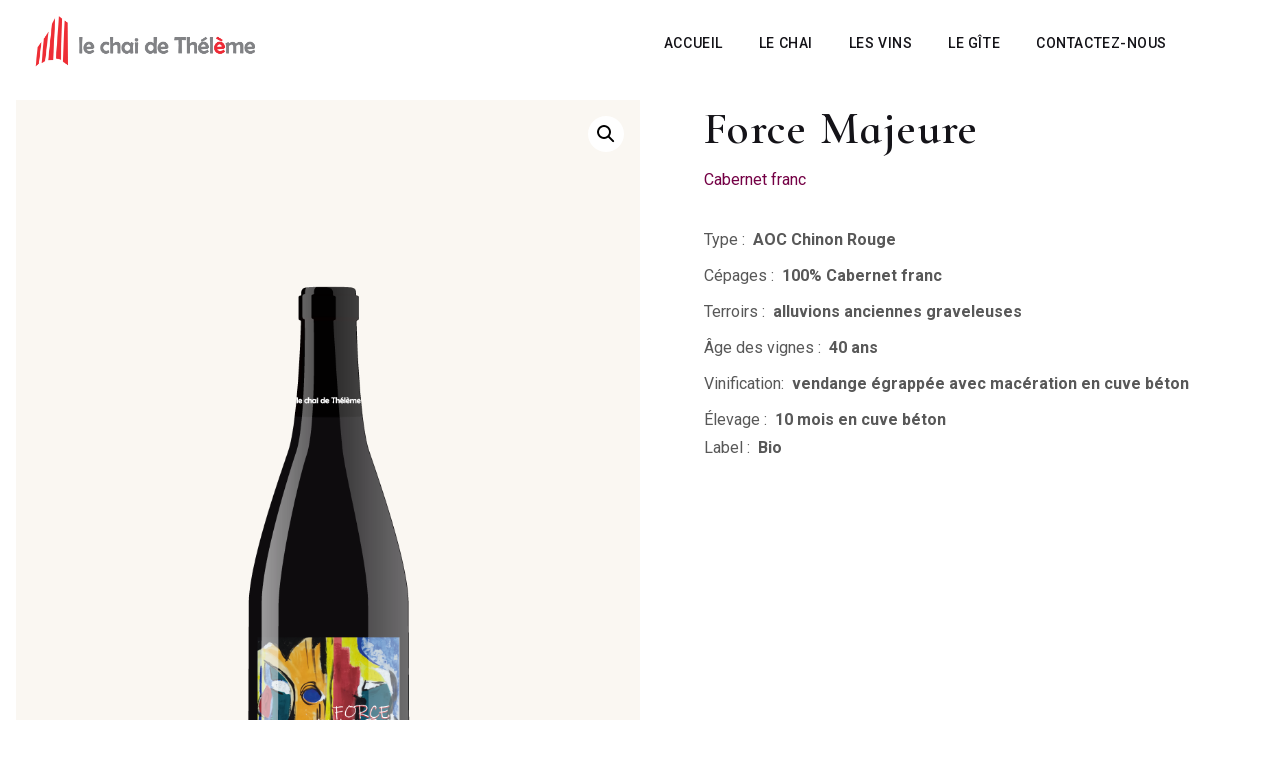

--- FILE ---
content_type: text/html; charset=UTF-8
request_url: https://lechaidetheleme.com/index.php/produit/force-majeure/
body_size: 26443
content:
 <!doctype html>
<html dir="ltr" lang="fr-FR" prefix="og: https://ogp.me/ns#" class="no-js">

<head>
  <meta charset="UTF-8">
  <meta name="viewport" content="width=device-width, initial-scale=1, minimum-scale=1">
    <link rel="profile" href="https://gmpg.org/xfn/11">
  <link rel="icon" href="https://i0.wp.com/lechaidetheleme.com/wp-content/uploads/2023/08/LeChaideTheleme_Logo-1.png?fit=32%2C32&#038;ssl=1" sizes="32x32" />
<link rel="icon" href="https://i0.wp.com/lechaidetheleme.com/wp-content/uploads/2023/08/LeChaideTheleme_Logo-1.png?fit=192%2C192&#038;ssl=1" sizes="192x192" />
<link rel="apple-touch-icon" href="https://i0.wp.com/lechaidetheleme.com/wp-content/uploads/2023/08/LeChaideTheleme_Logo-1.png?fit=180%2C180&#038;ssl=1" />
<meta name="msapplication-TileImage" content="https://i0.wp.com/lechaidetheleme.com/wp-content/uploads/2023/08/LeChaideTheleme_Logo-1.png?fit=270%2C270&#038;ssl=1" />
    <link rel="shortcut icon" href="https://lechaidetheleme.com/wp-content/themes/slainte/assets/images/redux/favicon.ico" />
    				<script>document.documentElement.className = document.documentElement.className + ' yes-js js_active js'</script>
			<title>Force Majeure - Le chai de Thélème</title>

		<!-- All in One SEO 4.7.7 - aioseo.com -->
	<meta name="description" content="Type : AOC Chinon Rouge Cépages : 100% Cabernet franc Terroirs : alluvions anciennes graveleuses Âge des vignes : 40 ans Vinification: vendange égrappée avec macération en cuve béton Élevage : 10 mois en cuve béton Label : Bio" />
	<meta name="robots" content="max-image-preview:large" />
	<link rel="canonical" href="https://lechaidetheleme.com/index.php/produit/force-majeure/" />
	<meta name="generator" content="All in One SEO (AIOSEO) 4.7.7" />
		<meta property="og:locale" content="fr_FR" />
		<meta property="og:site_name" content="Le chai de Thélème - Bienvenue au Chai !" />
		<meta property="og:type" content="article" />
		<meta property="og:title" content="Force Majeure - Le chai de Thélème" />
		<meta property="og:description" content="Type : AOC Chinon Rouge Cépages : 100% Cabernet franc Terroirs : alluvions anciennes graveleuses Âge des vignes : 40 ans Vinification: vendange égrappée avec macération en cuve béton Élevage : 10 mois en cuve béton Label : Bio" />
		<meta property="og:url" content="https://lechaidetheleme.com/index.php/produit/force-majeure/" />
		<meta property="og:image" content="https://lechaidetheleme.com/wp-content/uploads/2023/08/LeChaideTheleme_Logo.png" />
		<meta property="og:image:secure_url" content="https://lechaidetheleme.com/wp-content/uploads/2023/08/LeChaideTheleme_Logo.png" />
		<meta property="og:image:width" content="832" />
		<meta property="og:image:height" content="832" />
		<meta property="article:published_time" content="2023-12-11T11:31:13+00:00" />
		<meta property="article:modified_time" content="2024-01-15T12:06:18+00:00" />
		<meta property="article:publisher" content="https://www.facebook.com/lechaidetheleme/" />
		<meta name="twitter:card" content="summary_large_image" />
		<meta name="twitter:title" content="Force Majeure - Le chai de Thélème" />
		<meta name="twitter:description" content="Type : AOC Chinon Rouge Cépages : 100% Cabernet franc Terroirs : alluvions anciennes graveleuses Âge des vignes : 40 ans Vinification: vendange égrappée avec macération en cuve béton Élevage : 10 mois en cuve béton Label : Bio" />
		<meta name="twitter:image" content="https://lechaidetheleme.com/wp-content/uploads/2023/08/LeChaideTheleme_Logo.png" />
		<script type="application/ld+json" class="aioseo-schema">
			{"@context":"https:\/\/schema.org","@graph":[{"@type":"BreadcrumbList","@id":"https:\/\/lechaidetheleme.com\/index.php\/produit\/force-majeure\/#breadcrumblist","itemListElement":[{"@type":"ListItem","@id":"https:\/\/lechaidetheleme.com\/#listItem","position":1,"name":"Domicile","item":"https:\/\/lechaidetheleme.com\/","nextItem":{"@type":"ListItem","@id":"https:\/\/lechaidetheleme.com\/index.php\/produit\/force-majeure\/#listItem","name":"Force Majeure"}},{"@type":"ListItem","@id":"https:\/\/lechaidetheleme.com\/index.php\/produit\/force-majeure\/#listItem","position":2,"name":"Force Majeure","previousItem":{"@type":"ListItem","@id":"https:\/\/lechaidetheleme.com\/#listItem","name":"Domicile"}}]},{"@type":"ItemPage","@id":"https:\/\/lechaidetheleme.com\/index.php\/produit\/force-majeure\/#itempage","url":"https:\/\/lechaidetheleme.com\/index.php\/produit\/force-majeure\/","name":"Force Majeure - Le chai de Th\u00e9l\u00e8me","description":"Type : AOC Chinon Rouge C\u00e9pages : 100% Cabernet franc Terroirs : alluvions anciennes graveleuses \u00c2ge des vignes : 40 ans Vinification: vendange \u00e9grapp\u00e9e avec mac\u00e9ration en cuve b\u00e9ton \u00c9levage : 10 mois en cuve b\u00e9ton Label : Bio","inLanguage":"fr-FR","isPartOf":{"@id":"https:\/\/lechaidetheleme.com\/#website"},"breadcrumb":{"@id":"https:\/\/lechaidetheleme.com\/index.php\/produit\/force-majeure\/#breadcrumblist"},"image":{"@type":"ImageObject","url":"https:\/\/i0.wp.com\/lechaidetheleme.com\/wp-content\/uploads\/2023\/12\/produit-force-majeure.png?fit=910%2C1400&ssl=1","@id":"https:\/\/lechaidetheleme.com\/index.php\/produit\/force-majeure\/#mainImage","width":910,"height":1400,"caption":"bouteille cuv\u00e9e force majeure pr\u00e8s de chinon"},"primaryImageOfPage":{"@id":"https:\/\/lechaidetheleme.com\/index.php\/produit\/force-majeure\/#mainImage"},"datePublished":"2023-12-11T12:31:13+01:00","dateModified":"2024-01-15T13:06:18+01:00"},{"@type":"Organization","@id":"https:\/\/lechaidetheleme.com\/#organization","name":"Le chai de Th\u00e9l\u00e8me","description":"Bienvenue au Chai !","url":"https:\/\/lechaidetheleme.com\/","telephone":"+33769323578","logo":{"@type":"ImageObject","url":"https:\/\/i0.wp.com\/lechaidetheleme.com\/wp-content\/uploads\/2023\/08\/LeChaideTheleme_Logo-2.png?fit=832%2C832&ssl=1","@id":"https:\/\/lechaidetheleme.com\/index.php\/produit\/force-majeure\/#organizationLogo","width":832,"height":832,"caption":"logo le chai de th\u00e9l\u00e8me vignoble chinon"},"image":{"@id":"https:\/\/lechaidetheleme.com\/index.php\/produit\/force-majeure\/#organizationLogo"},"sameAs":["https:\/\/www.facebook.com\/lechaidetheleme\/"]},{"@type":"WebSite","@id":"https:\/\/lechaidetheleme.com\/#website","url":"https:\/\/lechaidetheleme.com\/","name":"Le chai de Th\u00e9l\u00e8me","description":"Bienvenue au Chai !","inLanguage":"fr-FR","publisher":{"@id":"https:\/\/lechaidetheleme.com\/#organization"}}]}
		</script>
		<!-- All in One SEO -->

<script>window._wca = window._wca || [];</script>
<link rel='dns-prefetch' href='//stats.wp.com' />
<link rel='dns-prefetch' href='//fonts.googleapis.com' />
<link href='https://fonts.gstatic.com' crossorigin rel='preconnect' />
<link rel='preconnect' href='//i0.wp.com' />
<link rel="alternate" type="application/rss+xml" title="Le chai de Thélème &raquo; Flux" href="https://lechaidetheleme.com/index.php/feed/" />
<link rel="alternate" type="application/rss+xml" title="Le chai de Thélème &raquo; Flux des commentaires" href="https://lechaidetheleme.com/index.php/comments/feed/" />
<link rel="alternate" title="oEmbed (JSON)" type="application/json+oembed" href="https://lechaidetheleme.com/index.php/wp-json/oembed/1.0/embed?url=https%3A%2F%2Flechaidetheleme.com%2Findex.php%2Fproduit%2Fforce-majeure%2F" />
<link rel="alternate" title="oEmbed (XML)" type="text/xml+oembed" href="https://lechaidetheleme.com/index.php/wp-json/oembed/1.0/embed?url=https%3A%2F%2Flechaidetheleme.com%2Findex.php%2Fproduit%2Fforce-majeure%2F&#038;format=xml" />
		<!-- This site uses the Google Analytics by MonsterInsights plugin v9.10.1 - Using Analytics tracking - https://www.monsterinsights.com/ -->
		<!-- Remarque : MonsterInsights n’est actuellement pas configuré sur ce site. Le propriétaire doit authentifier son compte Google Analytics dans les réglages de MonsterInsights.  -->
					<!-- No tracking code set -->
				<!-- / Google Analytics by MonsterInsights -->
		<style id='wp-img-auto-sizes-contain-inline-css' type='text/css'>
img:is([sizes=auto i],[sizes^="auto," i]){contain-intrinsic-size:3000px 1500px}
/*# sourceURL=wp-img-auto-sizes-contain-inline-css */
</style>
<link rel='stylesheet' id='iq-owl-carousel-css' href='https://lechaidetheleme.com/wp-content/plugins/iqonic-extensions/includes/assets/css/owl.carousel.min.css?ver=6.9' type='text/css' media='all' />
<link rel='stylesheet' id='wpsbc-style-css' href='https://lechaidetheleme.com/wp-content/plugins/wp-simple-booking-calendar-premium/assets/css/style-front-end.min.css?ver=8.5.0' type='text/css' media='all' />
<link rel='stylesheet' id='dashicons-css' href='https://lechaidetheleme.com/wp-includes/css/dashicons.min.css?ver=6.9' type='text/css' media='all' />
<style id='dashicons-inline-css' type='text/css'>
[data-font="Dashicons"]:before {font-family: 'Dashicons' !important;content: attr(data-icon) !important;speak: none !important;font-weight: normal !important;font-variant: normal !important;text-transform: none !important;line-height: 1 !important;font-style: normal !important;-webkit-font-smoothing: antialiased !important;-moz-osx-font-smoothing: grayscale !important;}
/*# sourceURL=dashicons-inline-css */
</style>
<style id='wp-emoji-styles-inline-css' type='text/css'>

	img.wp-smiley, img.emoji {
		display: inline !important;
		border: none !important;
		box-shadow: none !important;
		height: 1em !important;
		width: 1em !important;
		margin: 0 0.07em !important;
		vertical-align: -0.1em !important;
		background: none !important;
		padding: 0 !important;
	}
/*# sourceURL=wp-emoji-styles-inline-css */
</style>
<link rel='stylesheet' id='wp-block-library-css' href='https://lechaidetheleme.com/wp-includes/css/dist/block-library/style.min.css?ver=6.9' type='text/css' media='all' />
<style id='global-styles-inline-css' type='text/css'>
:root{--wp--preset--aspect-ratio--square: 1;--wp--preset--aspect-ratio--4-3: 4/3;--wp--preset--aspect-ratio--3-4: 3/4;--wp--preset--aspect-ratio--3-2: 3/2;--wp--preset--aspect-ratio--2-3: 2/3;--wp--preset--aspect-ratio--16-9: 16/9;--wp--preset--aspect-ratio--9-16: 9/16;--wp--preset--color--black: #000000;--wp--preset--color--cyan-bluish-gray: #abb8c3;--wp--preset--color--white: #ffffff;--wp--preset--color--pale-pink: #f78da7;--wp--preset--color--vivid-red: #cf2e2e;--wp--preset--color--luminous-vivid-orange: #ff6900;--wp--preset--color--luminous-vivid-amber: #fcb900;--wp--preset--color--light-green-cyan: #7bdcb5;--wp--preset--color--vivid-green-cyan: #00d084;--wp--preset--color--pale-cyan-blue: #8ed1fc;--wp--preset--color--vivid-cyan-blue: #0693e3;--wp--preset--color--vivid-purple: #9b51e0;--wp--preset--color--theme-primary: #e36d60;--wp--preset--color--theme-secondary: #41848f;--wp--preset--color--theme-red: #C0392B;--wp--preset--color--theme-green: #27AE60;--wp--preset--color--theme-blue: #2980B9;--wp--preset--color--theme-yellow: #F1C40F;--wp--preset--color--theme-black: #1C2833;--wp--preset--color--theme-grey: #95A5A6;--wp--preset--color--theme-white: #ECF0F1;--wp--preset--color--custom-daylight: #97c0b7;--wp--preset--color--custom-sun: #eee9d1;--wp--preset--gradient--vivid-cyan-blue-to-vivid-purple: linear-gradient(135deg,rgb(6,147,227) 0%,rgb(155,81,224) 100%);--wp--preset--gradient--light-green-cyan-to-vivid-green-cyan: linear-gradient(135deg,rgb(122,220,180) 0%,rgb(0,208,130) 100%);--wp--preset--gradient--luminous-vivid-amber-to-luminous-vivid-orange: linear-gradient(135deg,rgb(252,185,0) 0%,rgb(255,105,0) 100%);--wp--preset--gradient--luminous-vivid-orange-to-vivid-red: linear-gradient(135deg,rgb(255,105,0) 0%,rgb(207,46,46) 100%);--wp--preset--gradient--very-light-gray-to-cyan-bluish-gray: linear-gradient(135deg,rgb(238,238,238) 0%,rgb(169,184,195) 100%);--wp--preset--gradient--cool-to-warm-spectrum: linear-gradient(135deg,rgb(74,234,220) 0%,rgb(151,120,209) 20%,rgb(207,42,186) 40%,rgb(238,44,130) 60%,rgb(251,105,98) 80%,rgb(254,248,76) 100%);--wp--preset--gradient--blush-light-purple: linear-gradient(135deg,rgb(255,206,236) 0%,rgb(152,150,240) 100%);--wp--preset--gradient--blush-bordeaux: linear-gradient(135deg,rgb(254,205,165) 0%,rgb(254,45,45) 50%,rgb(107,0,62) 100%);--wp--preset--gradient--luminous-dusk: linear-gradient(135deg,rgb(255,203,112) 0%,rgb(199,81,192) 50%,rgb(65,88,208) 100%);--wp--preset--gradient--pale-ocean: linear-gradient(135deg,rgb(255,245,203) 0%,rgb(182,227,212) 50%,rgb(51,167,181) 100%);--wp--preset--gradient--electric-grass: linear-gradient(135deg,rgb(202,248,128) 0%,rgb(113,206,126) 100%);--wp--preset--gradient--midnight: linear-gradient(135deg,rgb(2,3,129) 0%,rgb(40,116,252) 100%);--wp--preset--font-size--small: 16px;--wp--preset--font-size--medium: 25px;--wp--preset--font-size--large: 31px;--wp--preset--font-size--x-large: 42px;--wp--preset--font-size--larger: 39px;--wp--preset--spacing--20: 0.44rem;--wp--preset--spacing--30: 0.67rem;--wp--preset--spacing--40: 1rem;--wp--preset--spacing--50: 1.5rem;--wp--preset--spacing--60: 2.25rem;--wp--preset--spacing--70: 3.38rem;--wp--preset--spacing--80: 5.06rem;--wp--preset--shadow--natural: 6px 6px 9px rgba(0, 0, 0, 0.2);--wp--preset--shadow--deep: 12px 12px 50px rgba(0, 0, 0, 0.4);--wp--preset--shadow--sharp: 6px 6px 0px rgba(0, 0, 0, 0.2);--wp--preset--shadow--outlined: 6px 6px 0px -3px rgb(255, 255, 255), 6px 6px rgb(0, 0, 0);--wp--preset--shadow--crisp: 6px 6px 0px rgb(0, 0, 0);}:where(.is-layout-flex){gap: 0.5em;}:where(.is-layout-grid){gap: 0.5em;}body .is-layout-flex{display: flex;}.is-layout-flex{flex-wrap: wrap;align-items: center;}.is-layout-flex > :is(*, div){margin: 0;}body .is-layout-grid{display: grid;}.is-layout-grid > :is(*, div){margin: 0;}:where(.wp-block-columns.is-layout-flex){gap: 2em;}:where(.wp-block-columns.is-layout-grid){gap: 2em;}:where(.wp-block-post-template.is-layout-flex){gap: 1.25em;}:where(.wp-block-post-template.is-layout-grid){gap: 1.25em;}.has-black-color{color: var(--wp--preset--color--black) !important;}.has-cyan-bluish-gray-color{color: var(--wp--preset--color--cyan-bluish-gray) !important;}.has-white-color{color: var(--wp--preset--color--white) !important;}.has-pale-pink-color{color: var(--wp--preset--color--pale-pink) !important;}.has-vivid-red-color{color: var(--wp--preset--color--vivid-red) !important;}.has-luminous-vivid-orange-color{color: var(--wp--preset--color--luminous-vivid-orange) !important;}.has-luminous-vivid-amber-color{color: var(--wp--preset--color--luminous-vivid-amber) !important;}.has-light-green-cyan-color{color: var(--wp--preset--color--light-green-cyan) !important;}.has-vivid-green-cyan-color{color: var(--wp--preset--color--vivid-green-cyan) !important;}.has-pale-cyan-blue-color{color: var(--wp--preset--color--pale-cyan-blue) !important;}.has-vivid-cyan-blue-color{color: var(--wp--preset--color--vivid-cyan-blue) !important;}.has-vivid-purple-color{color: var(--wp--preset--color--vivid-purple) !important;}.has-black-background-color{background-color: var(--wp--preset--color--black) !important;}.has-cyan-bluish-gray-background-color{background-color: var(--wp--preset--color--cyan-bluish-gray) !important;}.has-white-background-color{background-color: var(--wp--preset--color--white) !important;}.has-pale-pink-background-color{background-color: var(--wp--preset--color--pale-pink) !important;}.has-vivid-red-background-color{background-color: var(--wp--preset--color--vivid-red) !important;}.has-luminous-vivid-orange-background-color{background-color: var(--wp--preset--color--luminous-vivid-orange) !important;}.has-luminous-vivid-amber-background-color{background-color: var(--wp--preset--color--luminous-vivid-amber) !important;}.has-light-green-cyan-background-color{background-color: var(--wp--preset--color--light-green-cyan) !important;}.has-vivid-green-cyan-background-color{background-color: var(--wp--preset--color--vivid-green-cyan) !important;}.has-pale-cyan-blue-background-color{background-color: var(--wp--preset--color--pale-cyan-blue) !important;}.has-vivid-cyan-blue-background-color{background-color: var(--wp--preset--color--vivid-cyan-blue) !important;}.has-vivid-purple-background-color{background-color: var(--wp--preset--color--vivid-purple) !important;}.has-black-border-color{border-color: var(--wp--preset--color--black) !important;}.has-cyan-bluish-gray-border-color{border-color: var(--wp--preset--color--cyan-bluish-gray) !important;}.has-white-border-color{border-color: var(--wp--preset--color--white) !important;}.has-pale-pink-border-color{border-color: var(--wp--preset--color--pale-pink) !important;}.has-vivid-red-border-color{border-color: var(--wp--preset--color--vivid-red) !important;}.has-luminous-vivid-orange-border-color{border-color: var(--wp--preset--color--luminous-vivid-orange) !important;}.has-luminous-vivid-amber-border-color{border-color: var(--wp--preset--color--luminous-vivid-amber) !important;}.has-light-green-cyan-border-color{border-color: var(--wp--preset--color--light-green-cyan) !important;}.has-vivid-green-cyan-border-color{border-color: var(--wp--preset--color--vivid-green-cyan) !important;}.has-pale-cyan-blue-border-color{border-color: var(--wp--preset--color--pale-cyan-blue) !important;}.has-vivid-cyan-blue-border-color{border-color: var(--wp--preset--color--vivid-cyan-blue) !important;}.has-vivid-purple-border-color{border-color: var(--wp--preset--color--vivid-purple) !important;}.has-vivid-cyan-blue-to-vivid-purple-gradient-background{background: var(--wp--preset--gradient--vivid-cyan-blue-to-vivid-purple) !important;}.has-light-green-cyan-to-vivid-green-cyan-gradient-background{background: var(--wp--preset--gradient--light-green-cyan-to-vivid-green-cyan) !important;}.has-luminous-vivid-amber-to-luminous-vivid-orange-gradient-background{background: var(--wp--preset--gradient--luminous-vivid-amber-to-luminous-vivid-orange) !important;}.has-luminous-vivid-orange-to-vivid-red-gradient-background{background: var(--wp--preset--gradient--luminous-vivid-orange-to-vivid-red) !important;}.has-very-light-gray-to-cyan-bluish-gray-gradient-background{background: var(--wp--preset--gradient--very-light-gray-to-cyan-bluish-gray) !important;}.has-cool-to-warm-spectrum-gradient-background{background: var(--wp--preset--gradient--cool-to-warm-spectrum) !important;}.has-blush-light-purple-gradient-background{background: var(--wp--preset--gradient--blush-light-purple) !important;}.has-blush-bordeaux-gradient-background{background: var(--wp--preset--gradient--blush-bordeaux) !important;}.has-luminous-dusk-gradient-background{background: var(--wp--preset--gradient--luminous-dusk) !important;}.has-pale-ocean-gradient-background{background: var(--wp--preset--gradient--pale-ocean) !important;}.has-electric-grass-gradient-background{background: var(--wp--preset--gradient--electric-grass) !important;}.has-midnight-gradient-background{background: var(--wp--preset--gradient--midnight) !important;}.has-small-font-size{font-size: var(--wp--preset--font-size--small) !important;}.has-medium-font-size{font-size: var(--wp--preset--font-size--medium) !important;}.has-large-font-size{font-size: var(--wp--preset--font-size--large) !important;}.has-x-large-font-size{font-size: var(--wp--preset--font-size--x-large) !important;}
/*# sourceURL=global-styles-inline-css */
</style>

<style id='classic-theme-styles-inline-css' type='text/css'>
/*! This file is auto-generated */
.wp-block-button__link{color:#fff;background-color:#32373c;border-radius:9999px;box-shadow:none;text-decoration:none;padding:calc(.667em + 2px) calc(1.333em + 2px);font-size:1.125em}.wp-block-file__button{background:#32373c;color:#fff;text-decoration:none}
/*# sourceURL=/wp-includes/css/classic-themes.min.css */
</style>
<link rel='stylesheet' id='contact-form-7-css' href='https://lechaidetheleme.com/wp-content/plugins/contact-form-7/includes/css/styles.css?ver=6.0.1' type='text/css' media='all' />
<link rel='stylesheet' id='general-css' href='https://lechaidetheleme.com/wp-content/plugins/iqonic-extensions/includes/Elementor/assets/css/general.css?ver=1.1.0' type='text/css' media='all' />
<link rel='stylesheet' id='Blog-css' href='https://lechaidetheleme.com/wp-content/plugins/iqonic-extensions/includes/Elementor/assets/css/blog.css?ver=1.1.0' type='text/css' media='all' />
<link rel='stylesheet' id='accordion-css' href='https://lechaidetheleme.com/wp-content/plugins/iqonic-extensions/includes/Elementor/assets/css/accordion.css?ver=1.1.0' type='text/css' media='all' />
<link rel='stylesheet' id='iqonic-scrollingText-css' href='https://lechaidetheleme.com/wp-content/plugins/iqonic-extensions/includes/Elementor/assets/css/scrolling_text.css?ver=1.1.0' type='text/css' media='all' />
<link rel='stylesheet' id='ProcessFlow-css' href='https://lechaidetheleme.com/wp-content/plugins/iqonic-extensions/includes/Elementor/assets/css/process-flow.css?ver=1.1.0' type='text/css' media='all' />
<link rel='stylesheet' id='Title-css' href='https://lechaidetheleme.com/wp-content/plugins/iqonic-extensions/includes/Elementor/assets/css/title.css?ver=1.1.0' type='text/css' media='all' />
<link rel='stylesheet' id='ImageBox-css' href='https://lechaidetheleme.com/wp-content/plugins/iqonic-extensions/includes/Elementor/assets/css/imagebox.css?ver=1.1.0' type='text/css' media='all' />
<link rel='stylesheet' id='IconBox-css' href='https://lechaidetheleme.com/wp-content/plugins/iqonic-extensions/includes/Elementor/assets/css/iconbox.css?ver=1.1.0' type='text/css' media='all' />
<link rel='stylesheet' id='iqonic-price-css' href='https://lechaidetheleme.com/wp-content/plugins/iqonic-extensions/includes/Elementor/assets/css/price.css?ver=1.1.0' type='text/css' media='all' />
<link rel='stylesheet' id='Button-css' href='https://lechaidetheleme.com/wp-content/plugins/iqonic-extensions/includes/Elementor/assets/css/button.css?ver=1.1.0' type='text/css' media='all' />
<link rel='stylesheet' id='Team-css' href='https://lechaidetheleme.com/wp-content/plugins/iqonic-extensions/includes/Elementor/assets/css/team.css?ver=1.1.0' type='text/css' media='all' />
<link rel='stylesheet' id='Owl-Carousel-css' href='https://lechaidetheleme.com/wp-content/plugins/iqonic-extensions/includes/Elementor/assets/css/owl.carousel.min.css?ver=1.1.0' type='text/css' media='all' />
<link rel='stylesheet' id='Counter-css' href='https://lechaidetheleme.com/wp-content/plugins/iqonic-extensions/includes/Elementor/assets/css/counter.css?ver=1.1.0' type='text/css' media='all' />
<link rel='stylesheet' id='Testimonial-css' href='https://lechaidetheleme.com/wp-content/plugins/iqonic-extensions/includes/Elementor/assets/css/testimonial.css?ver=1.1.0' type='text/css' media='all' />
<link rel='stylesheet' id='magnific-css' href='https://lechaidetheleme.com/wp-content/plugins/iqonic-extensions/includes/Elementor/assets/css/magnific-popup.css?ver=1.1.0' type='text/css' media='all' />
<link rel='stylesheet' id='videopopup-css' href='https://lechaidetheleme.com/wp-content/plugins/iqonic-extensions/includes/Elementor/assets/css/videopopup.css?ver=1.1.0' type='text/css' media='all' />
<link rel='stylesheet' id='fancybox-css' href='https://lechaidetheleme.com/wp-content/plugins/iqonic-extensions/includes/Elementor/assets/css/jquery.fancybox.min.css?ver=1.1.0' type='text/css' media='all' />
<link rel='stylesheet' id='Gallery-css' href='https://lechaidetheleme.com/wp-content/plugins/iqonic-extensions/includes/Elementor/assets/css/gallery.css?ver=1.1.0' type='text/css' media='all' />
<link rel='stylesheet' id='timeline-css' href='https://lechaidetheleme.com/wp-content/plugins/iqonic-extensions/includes/Elementor/assets/css/timeline.css?ver=1.1.0' type='text/css' media='all' />
<link rel='stylesheet' id='product-category-css' href='https://lechaidetheleme.com/wp-content/plugins/iqonic-extensions/includes/Elementor/assets/css/category.css?ver=1.1.0' type='text/css' media='all' />
<link rel='stylesheet' id='woof-css' href='https://lechaidetheleme.com/wp-content/plugins/woocommerce-products-filter/css/front.css?ver=1.3.6.4' type='text/css' media='all' />
<style id='woof-inline-css' type='text/css'>

.woof_products_top_panel li span, .woof_products_top_panel2 li span{background: url(https://lechaidetheleme.com/wp-content/plugins/woocommerce-products-filter/img/delete.png);background-size: 14px 14px;background-repeat: no-repeat;background-position: right;}
.woof_edit_view{
                    display: none;
                }
.woof_price_search_container .price_slider_amount button.button{
                        display: none;
                    }

                    /***** END: hiding submit button of the price slider ******/

/*# sourceURL=woof-inline-css */
</style>
<link rel='stylesheet' id='chosen-drop-down-css' href='https://lechaidetheleme.com/wp-content/plugins/woocommerce-products-filter/js/chosen/chosen.min.css?ver=1.3.6.4' type='text/css' media='all' />
<link rel='stylesheet' id='woof_by_author_html_items-css' href='https://lechaidetheleme.com/wp-content/plugins/woocommerce-products-filter/ext/by_author/css/by_author.css?ver=1.3.6.4' type='text/css' media='all' />
<link rel='stylesheet' id='woof_by_instock_html_items-css' href='https://lechaidetheleme.com/wp-content/plugins/woocommerce-products-filter/ext/by_instock/css/by_instock.css?ver=1.3.6.4' type='text/css' media='all' />
<link rel='stylesheet' id='woof_by_onsales_html_items-css' href='https://lechaidetheleme.com/wp-content/plugins/woocommerce-products-filter/ext/by_onsales/css/by_onsales.css?ver=1.3.6.4' type='text/css' media='all' />
<link rel='stylesheet' id='woof_by_text_html_items-css' href='https://lechaidetheleme.com/wp-content/plugins/woocommerce-products-filter/ext/by_text/assets/css/front.css?ver=1.3.6.4' type='text/css' media='all' />
<link rel='stylesheet' id='woof_label_html_items-css' href='https://lechaidetheleme.com/wp-content/plugins/woocommerce-products-filter/ext/label/css/html_types/label.css?ver=1.3.6.4' type='text/css' media='all' />
<link rel='stylesheet' id='woof_select_radio_check_html_items-css' href='https://lechaidetheleme.com/wp-content/plugins/woocommerce-products-filter/ext/select_radio_check/css/html_types/select_radio_check.css?ver=1.3.6.4' type='text/css' media='all' />
<link rel='stylesheet' id='woof_sd_html_items_checkbox-css' href='https://lechaidetheleme.com/wp-content/plugins/woocommerce-products-filter/ext/smart_designer/css/elements/checkbox.css?ver=1.3.6.4' type='text/css' media='all' />
<link rel='stylesheet' id='woof_sd_html_items_radio-css' href='https://lechaidetheleme.com/wp-content/plugins/woocommerce-products-filter/ext/smart_designer/css/elements/radio.css?ver=1.3.6.4' type='text/css' media='all' />
<link rel='stylesheet' id='woof_sd_html_items_switcher-css' href='https://lechaidetheleme.com/wp-content/plugins/woocommerce-products-filter/ext/smart_designer/css/elements/switcher.css?ver=1.3.6.4' type='text/css' media='all' />
<link rel='stylesheet' id='woof_sd_html_items_color-css' href='https://lechaidetheleme.com/wp-content/plugins/woocommerce-products-filter/ext/smart_designer/css/elements/color.css?ver=1.3.6.4' type='text/css' media='all' />
<link rel='stylesheet' id='woof_sd_html_items_tooltip-css' href='https://lechaidetheleme.com/wp-content/plugins/woocommerce-products-filter/ext/smart_designer/css/tooltip.css?ver=1.3.6.4' type='text/css' media='all' />
<link rel='stylesheet' id='woof_sd_html_items_front-css' href='https://lechaidetheleme.com/wp-content/plugins/woocommerce-products-filter/ext/smart_designer/css/front.css?ver=1.3.6.4' type='text/css' media='all' />
<link rel='stylesheet' id='woof-switcher23-css' href='https://lechaidetheleme.com/wp-content/plugins/woocommerce-products-filter/css/switcher.css?ver=1.3.6.4' type='text/css' media='all' />
<link rel='stylesheet' id='photoswipe-css' href='https://lechaidetheleme.com/wp-content/plugins/woocommerce/assets/css/photoswipe/photoswipe.min.css?ver=8.7.0' type='text/css' media='all' />
<link rel='stylesheet' id='photoswipe-default-skin-css' href='https://lechaidetheleme.com/wp-content/plugins/woocommerce/assets/css/photoswipe/default-skin/default-skin.min.css?ver=8.7.0' type='text/css' media='all' />
<link rel='stylesheet' id='woocommerce-layout-css' href='https://lechaidetheleme.com/wp-content/plugins/woocommerce/assets/css/woocommerce-layout.css?ver=8.7.0' type='text/css' media='all' />
<style id='woocommerce-layout-inline-css' type='text/css'>

	.infinite-scroll .woocommerce-pagination {
		display: none;
	}
/*# sourceURL=woocommerce-layout-inline-css */
</style>
<link rel='stylesheet' id='woocommerce-smallscreen-css' href='https://lechaidetheleme.com/wp-content/plugins/woocommerce/assets/css/woocommerce-smallscreen.css?ver=8.7.0' type='text/css' media='only screen and (max-width: 768px)' />
<link rel='stylesheet' id='woocommerce-general-css' href='https://lechaidetheleme.com/wp-content/plugins/woocommerce/assets/css/woocommerce.css?ver=8.7.0' type='text/css' media='all' />
<style id='woocommerce-inline-inline-css' type='text/css'>
.woocommerce form .form-row .required { visibility: visible; }
/*# sourceURL=woocommerce-inline-inline-css */
</style>
<link rel='stylesheet' id='slick-css' href='https://lechaidetheleme.com/wp-content/plugins/woo-smart-quick-view/assets/libs/slick/slick.css?ver=6.9' type='text/css' media='all' />
<link rel='stylesheet' id='perfect-scrollbar-css' href='https://lechaidetheleme.com/wp-content/plugins/woo-smart-quick-view/assets/libs/perfect-scrollbar/css/perfect-scrollbar.min.css?ver=6.9' type='text/css' media='all' />
<link rel='stylesheet' id='perfect-scrollbar-wpc-css' href='https://lechaidetheleme.com/wp-content/plugins/woo-smart-quick-view/assets/libs/perfect-scrollbar/css/custom-theme.css?ver=6.9' type='text/css' media='all' />
<link rel='stylesheet' id='magnific-popup-css' href='https://lechaidetheleme.com/wp-content/plugins/woo-smart-quick-view/assets/libs/magnific-popup/magnific-popup.css?ver=6.9' type='text/css' media='all' />
<link rel='stylesheet' id='woosq-feather-css' href='https://lechaidetheleme.com/wp-content/plugins/woo-smart-quick-view/assets/libs/feather/feather.css?ver=6.9' type='text/css' media='all' />
<link rel='stylesheet' id='woosq-frontend-css' href='https://lechaidetheleme.com/wp-content/plugins/woo-smart-quick-view/assets/css/frontend.css?ver=4.1.4' type='text/css' media='all' />
<link rel='stylesheet' id='jquery-selectBox-css' href='https://lechaidetheleme.com/wp-content/plugins/yith-woocommerce-wishlist/assets/css/jquery.selectBox.css?ver=1.2.0' type='text/css' media='all' />
<link rel='stylesheet' id='woocommerce_prettyPhoto_css-css' href='//lechaidetheleme.com/wp-content/plugins/woocommerce/assets/css/prettyPhoto.css?ver=3.1.6' type='text/css' media='all' />
<link rel='stylesheet' id='yith-wcwl-main-css' href='https://lechaidetheleme.com/wp-content/plugins/yith-woocommerce-wishlist/assets/css/style.css?ver=4.0.1' type='text/css' media='all' />
<style id='yith-wcwl-main-inline-css' type='text/css'>
 :root { --rounded-corners-radius: 16px; --add-to-cart-rounded-corners-radius: 16px; --color-headers-background: #F4F4F4; --feedback-duration: 3s } 
 :root { --rounded-corners-radius: 16px; --add-to-cart-rounded-corners-radius: 16px; --color-headers-background: #F4F4F4; --feedback-duration: 3s } 
/*# sourceURL=yith-wcwl-main-inline-css */
</style>
<link rel='stylesheet' id='slainte-fonts-css' href='https://fonts.googleapis.com/css?family=Cormorant%20Infant:300,300i,400,400i,500,500i,600,600i,700700i%7CRoboto:400,400i,500,500i,700,700i&#038;display=swap' type='text/css' media='all' />
<link rel='stylesheet' id='bootstrap-css' href='https://lechaidetheleme.com/wp-content/themes/slainte/assets/css/vendor/bootstrap.min.css?ver=1.1.2' type='text/css' media='all' />
<link rel='stylesheet' id='font-awesome-all-min-css' href='https://lechaidetheleme.com/wp-content/themes/slainte/assets/css/vendor/font-awesome/css/all.min.css?ver=1.1.2' type='text/css' media='all' />
<link rel='stylesheet' id='wow-css' href='https://lechaidetheleme.com/wp-content/themes/slainte/assets/css/vendor/wow.css?ver=1.1.2' type='text/css' media='all' />
<link rel='stylesheet' id='nice-select-css' href='https://lechaidetheleme.com/wp-content/themes/slainte/assets/css/vendor/nice-select.css?ver=1.1.2' type='text/css' media='all' />
<link rel='stylesheet' id='slainte-global-css' href='https://lechaidetheleme.com/wp-content/themes/slainte/assets/css/global.min.css?ver=1.1.2' type='text/css' media='all' />
<style id='slainte-global-inline-css' type='text/css'>
.slainte-sidearea-btn-container{
				display : none !important;
			}
footer.slaint_redux::before { 
						content : url() !important;
					}
.slainte-breadcrumb-one { display: none !important; }
                    .content-area .site-main {padding : 0 !important; }.slainte-breadcrumb-one { background-image: url(https://lechaidetheleme.com/wp-content/uploads/2021/07/bg-final.png) !important; }
:root { }
:root {  --content-width: 1300px !important;}
/*# sourceURL=slainte-global-inline-css */
</style>
<link rel='stylesheet' id='slainte-dummy-css' href='https://lechaidetheleme.com/wp-content/themes/slainte/assets/css/dummy.min.css?ver=1.1.2' type='text/css' media='all' />
<link rel='stylesheet' id='slainte-button-css' href='https://lechaidetheleme.com/wp-content/themes/slainte/assets/css/button.min.css?ver=1.1.2' type='text/css' media='all' />
<link rel='stylesheet' id='slainte-woocommerce-css' href='https://lechaidetheleme.com/wp-content/themes/slainte/assets/css/woocommerce.min.css?ver=1.1.2' type='text/css' media='all' />
<link rel='stylesheet' id='slainte-sidebar-css' href='https://lechaidetheleme.com/wp-content/themes/slainte/assets/css/sidebar.min.css?ver=1.1.2' type='text/css' media='all' />
<link rel='stylesheet' id='slainte-widgets-css' href='https://lechaidetheleme.com/wp-content/themes/slainte/assets/css/widgets.min.css?ver=1.1.2' type='text/css' media='all' />
<script type="text/template" id="tmpl-variation-template">
	<div class="woocommerce-variation-description">{{{ data.variation.variation_description }}}</div>
	<div class="woocommerce-variation-price">{{{ data.variation.price_html }}}</div>
	<div class="woocommerce-variation-availability">{{{ data.variation.availability_html }}}</div>
</script>
<script type="text/template" id="tmpl-unavailable-variation-template">
	<p>Sorry, this product is unavailable. Please choose a different combination.</p>
</script>
<script type="text/javascript" src="https://lechaidetheleme.com/wp-includes/js/jquery/jquery.min.js?ver=3.7.1" id="jquery-core-js"></script>
<script type="text/javascript" src="https://lechaidetheleme.com/wp-includes/js/jquery/jquery-migrate.min.js?ver=3.4.1" id="jquery-migrate-js"></script>
<script type="text/javascript" src="https://lechaidetheleme.com/wp-content/plugins/iqonic-extensions/includes/assets/js/owl.carousel.min.js?ver=1" id="iq-owl-carousel-js"></script>
<script type="text/javascript" src="https://lechaidetheleme.com/wp-content/plugins/iqonic-extensions/includes/assets/js/custom.js?ver=1" id="iq-widget-custom-js"></script>
<script type="text/javascript" src="https://lechaidetheleme.com/wp-includes/js/dist/hooks.min.js?ver=dd5603f07f9220ed27f1" id="wp-hooks-js"></script>
<script type="text/javascript" src="https://stats.wp.com/w.js?ver=202551" id="woo-tracks-js"></script>
<script type="text/javascript" id="woof-husky-js-extra">
/* <![CDATA[ */
var woof_husky_txt = {"ajax_url":"https://lechaidetheleme.com/wp-admin/admin-ajax.php","plugin_uri":"https://lechaidetheleme.com/wp-content/plugins/woocommerce-products-filter/ext/by_text/","loader":"https://lechaidetheleme.com/wp-content/plugins/woocommerce-products-filter/ext/by_text/assets/img/ajax-loader.gif","not_found":"Nothing found!","prev":"Prev","next":"Next","site_link":"https://lechaidetheleme.com","default_data":{"placeholder":"Product Search","behavior":"title_or_content","search_by_full_word":"0","autocomplete":1,"how_to_open_links":"0","taxonomy_compatibility":"0","sku_compatibility":"0","custom_fields":"","search_desc_variant":"0","view_text_length":"10","min_symbols":"3","max_posts":"10","image":"","notes_for_customer":"","template":"","max_open_height":"300","page":0}};
//# sourceURL=woof-husky-js-extra
/* ]]> */
</script>
<script type="text/javascript" src="https://lechaidetheleme.com/wp-content/plugins/woocommerce-products-filter/ext/by_text/assets/js/husky.js?ver=1.3.6.4" id="woof-husky-js"></script>
<script type="text/javascript" src="https://lechaidetheleme.com/wp-content/plugins/iqonic-extensions/includes/assets/js/sweetalert2.js?ver=1" id="sweetalert2-js"></script>
<script type="text/javascript" src="https://lechaidetheleme.com/wp-content/plugins/iqonic-extensions/includes/Elementor/assets/js/general.js?ver=1.1.0" id="general-js"></script>
<script type="text/javascript" src="https://lechaidetheleme.com/wp-content/plugins/iqonic-extensions/includes/Elementor/assets/js/accordion.js?ver=1.1.0" id="accordions-js"></script>
<script type="text/javascript" src="https://lechaidetheleme.com/wp-content/plugins/iqonic-extensions/includes/Elementor/assets/js/skrollr.js?ver=1.1.0" id="skrollr-js"></script>
<script type="text/javascript" src="https://lechaidetheleme.com/wp-content/plugins/iqonic-extensions/includes/Elementor/assets/js/scrolling_text.js?ver=1.1.0" id="iqonic-scrollingText-js"></script>
<script type="text/javascript" src="https://lechaidetheleme.com/wp-content/plugins/iqonic-extensions/includes/Elementor/assets/js/owl.carousel.min.js?ver=1.1.0" id="Owl-Carousel-js"></script>
<script type="text/javascript" src="https://lechaidetheleme.com/wp-content/plugins/iqonic-extensions/includes/Elementor/assets/js/owl-general.js?ver=1.1.0" id="Owl-general-js"></script>
<script type="text/javascript" src="https://lechaidetheleme.com/wp-content/plugins/iqonic-extensions/includes/Elementor/assets/js/process-flow.js?ver=1.1.0" id="Processflow-js"></script>
<script type="text/javascript" src="https://lechaidetheleme.com/wp-content/plugins/iqonic-extensions/includes/Elementor/assets/js/counter.js?ver=1.1.0" id="Counter-js"></script>
<script type="text/javascript" src="https://lechaidetheleme.com/wp-content/plugins/iqonic-extensions/includes/Elementor/assets/js/jquery.countTo.js?ver=1.1.0" id="jquerycountTo-js"></script>
<script type="text/javascript" src="https://lechaidetheleme.com/wp-content/plugins/iqonic-extensions/includes/Elementor/assets/js/testimonial.js?ver=1.1.0" id="Testimonial-js"></script>
<script type="text/javascript" src="https://lechaidetheleme.com/wp-content/plugins/iqonic-extensions/includes/Elementor/assets/js/jquery.magnific-popup.min.js?ver=1.1.0" id="magnific-js"></script>
<script type="text/javascript" src="https://lechaidetheleme.com/wp-content/plugins/iqonic-extensions/includes/Elementor/assets/js/videopopup.js?ver=1.1.0" id="videopopup-js"></script>
<script type="text/javascript" src="https://lechaidetheleme.com/wp-content/plugins/iqonic-extensions/includes/Elementor/assets/js/jquery.fancybox.min.js?ver=1.1.0" id="fancybox-js"></script>
<script type="text/javascript" src="https://lechaidetheleme.com/wp-content/plugins/iqonic-extensions/includes/Elementor/assets/js/imagesloaded.pkgd.min.js?ver=1.1.0" id="imagesloaded-pkgd-js"></script>
<script type="text/javascript" src="https://lechaidetheleme.com/wp-content/plugins/iqonic-extensions/includes/Elementor/assets/js/masonry.pkgd.min.js?ver=1.1.0" id="masonry-pkgd-js"></script>
<script type="text/javascript" src="https://lechaidetheleme.com/wp-content/plugins/iqonic-extensions/includes/Elementor/assets/js/gallery.js?ver=1.1.0" id="gallery-js"></script>
<script type="text/javascript" src="https://lechaidetheleme.com/wp-content/plugins/iqonic-extensions/includes/Elementor/assets/js/timeline.js?ver=1.1.0" id="timeline-js"></script>
<script type="text/javascript" src="https://lechaidetheleme.com/wp-content/plugins/woocommerce/assets/js/jquery-blockui/jquery.blockUI.min.js?ver=2.7.0-wc.8.7.0" id="jquery-blockui-js" data-wp-strategy="defer"></script>
<script type="text/javascript" id="wc-add-to-cart-js-extra">
/* <![CDATA[ */
var wc_add_to_cart_params = {"ajax_url":"/wp-admin/admin-ajax.php","wc_ajax_url":"/?wc-ajax=%%endpoint%%","i18n_view_cart":"View cart","cart_url":"https://lechaidetheleme.com/?page_id=1171","is_cart":"","cart_redirect_after_add":"no"};
//# sourceURL=wc-add-to-cart-js-extra
/* ]]> */
</script>
<script type="text/javascript" src="https://lechaidetheleme.com/wp-content/plugins/woocommerce/assets/js/frontend/add-to-cart.min.js?ver=8.7.0" id="wc-add-to-cart-js" defer="defer" data-wp-strategy="defer"></script>
<script type="text/javascript" src="https://lechaidetheleme.com/wp-content/plugins/woocommerce/assets/js/zoom/jquery.zoom.min.js?ver=1.7.21-wc.8.7.0" id="zoom-js" defer="defer" data-wp-strategy="defer"></script>
<script type="text/javascript" src="https://lechaidetheleme.com/wp-content/plugins/woocommerce/assets/js/flexslider/jquery.flexslider.min.js?ver=2.7.2-wc.8.7.0" id="flexslider-js" defer="defer" data-wp-strategy="defer"></script>
<script type="text/javascript" src="https://lechaidetheleme.com/wp-content/plugins/woocommerce/assets/js/photoswipe/photoswipe.min.js?ver=4.1.1-wc.8.7.0" id="photoswipe-js" defer="defer" data-wp-strategy="defer"></script>
<script type="text/javascript" src="https://lechaidetheleme.com/wp-content/plugins/woocommerce/assets/js/photoswipe/photoswipe-ui-default.min.js?ver=4.1.1-wc.8.7.0" id="photoswipe-ui-default-js" defer="defer" data-wp-strategy="defer"></script>
<script type="text/javascript" id="wc-single-product-js-extra">
/* <![CDATA[ */
var wc_single_product_params = {"i18n_required_rating_text":"Please select a rating","review_rating_required":"yes","flexslider":{"rtl":false,"animation":"slide","smoothHeight":true,"directionNav":false,"controlNav":"thumbnails","slideshow":false,"animationSpeed":500,"animationLoop":false,"allowOneSlide":false},"zoom_enabled":"1","zoom_options":[],"photoswipe_enabled":"1","photoswipe_options":{"shareEl":false,"closeOnScroll":false,"history":false,"hideAnimationDuration":0,"showAnimationDuration":0},"flexslider_enabled":"1"};
//# sourceURL=wc-single-product-js-extra
/* ]]> */
</script>
<script type="text/javascript" src="https://lechaidetheleme.com/wp-content/plugins/woocommerce/assets/js/frontend/single-product.min.js?ver=8.7.0" id="wc-single-product-js" defer="defer" data-wp-strategy="defer"></script>
<script type="text/javascript" src="https://lechaidetheleme.com/wp-content/plugins/woocommerce/assets/js/js-cookie/js.cookie.min.js?ver=2.1.4-wc.8.7.0" id="js-cookie-js" defer="defer" data-wp-strategy="defer"></script>
<script type="text/javascript" id="woocommerce-js-extra">
/* <![CDATA[ */
var woocommerce_params = {"ajax_url":"/wp-admin/admin-ajax.php","wc_ajax_url":"/?wc-ajax=%%endpoint%%"};
//# sourceURL=woocommerce-js-extra
/* ]]> */
</script>
<script type="text/javascript" src="https://lechaidetheleme.com/wp-content/plugins/woocommerce/assets/js/frontend/woocommerce.min.js?ver=8.7.0" id="woocommerce-js" defer="defer" data-wp-strategy="defer"></script>
<script type="text/javascript" src="https://lechaidetheleme.com/wp-includes/js/underscore.min.js?ver=1.13.7" id="underscore-js"></script>
<script type="text/javascript" id="wp-util-js-extra">
/* <![CDATA[ */
var _wpUtilSettings = {"ajax":{"url":"/wp-admin/admin-ajax.php"}};
//# sourceURL=wp-util-js-extra
/* ]]> */
</script>
<script type="text/javascript" src="https://lechaidetheleme.com/wp-includes/js/wp-util.min.js?ver=6.9" id="wp-util-js"></script>
<script type="text/javascript" id="WCPAY_ASSETS-js-extra">
/* <![CDATA[ */
var wcpayAssets = {"url":"https://lechaidetheleme.com/wp-content/plugins/woocommerce-payments/dist/"};
//# sourceURL=WCPAY_ASSETS-js-extra
/* ]]> */
</script>
<script type="text/javascript" src="https://stats.wp.com/s-202551.js" id="woocommerce-analytics-js" defer="defer" data-wp-strategy="defer"></script>
<link rel="https://api.w.org/" href="https://lechaidetheleme.com/index.php/wp-json/" /><link rel="alternate" title="JSON" type="application/json" href="https://lechaidetheleme.com/index.php/wp-json/wp/v2/product/7304" /><link rel="EditURI" type="application/rsd+xml" title="RSD" href="https://lechaidetheleme.com/xmlrpc.php?rsd" />
<meta name="generator" content="WordPress 6.9" />
<meta name="generator" content="WooCommerce 8.7.0" />
<link rel='shortlink' href='https://lechaidetheleme.com/?p=7304' />
<meta name="framework" content="Redux 4.3.1" /><style type="text/css"></style>	<style>img#wpstats{display:none}</style>
		<link rel="preload" id="slainte-dummy-preload" href="https://lechaidetheleme.com/wp-content/themes/slainte/assets/css/dummy.min.css?ver=1.1.2" as="style">
	<noscript><style>.woocommerce-product-gallery{ opacity: 1 !important; }</style></noscript>
	<meta name="generator" content="Elementor 3.25.11; features: additional_custom_breakpoints, e_optimized_control_loading; settings: css_print_method-external, google_font-enabled, font_display-swap">
			<style>
				.e-con.e-parent:nth-of-type(n+4):not(.e-lazyloaded):not(.e-no-lazyload),
				.e-con.e-parent:nth-of-type(n+4):not(.e-lazyloaded):not(.e-no-lazyload) * {
					background-image: none !important;
				}
				@media screen and (max-height: 1024px) {
					.e-con.e-parent:nth-of-type(n+3):not(.e-lazyloaded):not(.e-no-lazyload),
					.e-con.e-parent:nth-of-type(n+3):not(.e-lazyloaded):not(.e-no-lazyload) * {
						background-image: none !important;
					}
				}
				@media screen and (max-height: 640px) {
					.e-con.e-parent:nth-of-type(n+2):not(.e-lazyloaded):not(.e-no-lazyload),
					.e-con.e-parent:nth-of-type(n+2):not(.e-lazyloaded):not(.e-no-lazyload) * {
						background-image: none !important;
					}
				}
			</style>
			<meta name="generator" content="Powered by Slider Revolution 6.6.14 - responsive, Mobile-Friendly Slider Plugin for WordPress with comfortable drag and drop interface." />
<link rel="icon" href="https://i0.wp.com/lechaidetheleme.com/wp-content/uploads/2023/08/LeChaideTheleme_Logo-1.png?fit=32%2C32&#038;ssl=1" sizes="32x32" />
<link rel="icon" href="https://i0.wp.com/lechaidetheleme.com/wp-content/uploads/2023/08/LeChaideTheleme_Logo-1.png?fit=192%2C192&#038;ssl=1" sizes="192x192" />
<link rel="apple-touch-icon" href="https://i0.wp.com/lechaidetheleme.com/wp-content/uploads/2023/08/LeChaideTheleme_Logo-1.png?fit=180%2C180&#038;ssl=1" />
<meta name="msapplication-TileImage" content="https://i0.wp.com/lechaidetheleme.com/wp-content/uploads/2023/08/LeChaideTheleme_Logo-1.png?fit=270%2C270&#038;ssl=1" />
<script>function setREVStartSize(e){
			//window.requestAnimationFrame(function() {
				window.RSIW = window.RSIW===undefined ? window.innerWidth : window.RSIW;
				window.RSIH = window.RSIH===undefined ? window.innerHeight : window.RSIH;
				try {
					var pw = document.getElementById(e.c).parentNode.offsetWidth,
						newh;
					pw = pw===0 || isNaN(pw) || (e.l=="fullwidth" || e.layout=="fullwidth") ? window.RSIW : pw;
					e.tabw = e.tabw===undefined ? 0 : parseInt(e.tabw);
					e.thumbw = e.thumbw===undefined ? 0 : parseInt(e.thumbw);
					e.tabh = e.tabh===undefined ? 0 : parseInt(e.tabh);
					e.thumbh = e.thumbh===undefined ? 0 : parseInt(e.thumbh);
					e.tabhide = e.tabhide===undefined ? 0 : parseInt(e.tabhide);
					e.thumbhide = e.thumbhide===undefined ? 0 : parseInt(e.thumbhide);
					e.mh = e.mh===undefined || e.mh=="" || e.mh==="auto" ? 0 : parseInt(e.mh,0);
					if(e.layout==="fullscreen" || e.l==="fullscreen")
						newh = Math.max(e.mh,window.RSIH);
					else{
						e.gw = Array.isArray(e.gw) ? e.gw : [e.gw];
						for (var i in e.rl) if (e.gw[i]===undefined || e.gw[i]===0) e.gw[i] = e.gw[i-1];
						e.gh = e.el===undefined || e.el==="" || (Array.isArray(e.el) && e.el.length==0)? e.gh : e.el;
						e.gh = Array.isArray(e.gh) ? e.gh : [e.gh];
						for (var i in e.rl) if (e.gh[i]===undefined || e.gh[i]===0) e.gh[i] = e.gh[i-1];
											
						var nl = new Array(e.rl.length),
							ix = 0,
							sl;
						e.tabw = e.tabhide>=pw ? 0 : e.tabw;
						e.thumbw = e.thumbhide>=pw ? 0 : e.thumbw;
						e.tabh = e.tabhide>=pw ? 0 : e.tabh;
						e.thumbh = e.thumbhide>=pw ? 0 : e.thumbh;
						for (var i in e.rl) nl[i] = e.rl[i]<window.RSIW ? 0 : e.rl[i];
						sl = nl[0];
						for (var i in nl) if (sl>nl[i] && nl[i]>0) { sl = nl[i]; ix=i;}
						var m = pw>(e.gw[ix]+e.tabw+e.thumbw) ? 1 : (pw-(e.tabw+e.thumbw)) / (e.gw[ix]);
						newh =  (e.gh[ix] * m) + (e.tabh + e.thumbh);
					}
					var el = document.getElementById(e.c);
					if (el!==null && el) el.style.height = newh+"px";
					el = document.getElementById(e.c+"_wrapper");
					if (el!==null && el) {
						el.style.height = newh+"px";
						el.style.display = "block";
					}
				} catch(e){
					console.log("Failure at Presize of Slider:" + e)
				}
			//});
		  };</script>
		<style type="text/css" id="wp-custom-css">
			header#main-header {
    border-bottom: 0px;
}

/*Stop aux majuscules*/
h1{text-transform:none;}
h2{text-transform: none;}
h4{text-transform:none;}

/*Formulaire de contact*/
.wpcf7 input[type="file"]{line-height:45px};

/*Lien produit non cliquable accueil*/
.slainte-product-category a{pointer-events:none!important;}

/*Fiche produit*/

.text span.woocommerce div.product .slainte-product-meta-title{display:none !important;}

.woocommerce div.product .woocommerce-product-rating {display:none;}

.woocommerce div.product .slainte-product-meta-title {display:none !important;}

.woocommerce.single-product span.onsale{display:none!important;}

.woocommerce .onsale.slainte-new{display:none!important;}

/*Aération menu, fiche produit*/

.woocommerce-notices-wrapper{padding-top:100px;}

/*Disparition du titre Related products*/
.woocommerce .related.products .slainte-title-box{display:none!important;}

/*.woocommerce div.product{margin-top:105px !important;}*/
.woocommerce div.product .entry-summary .slainte-cat-wrapper a{padding:0px;}		</style>
		<style id="wpforms-css-vars-root">
				:root {
					--wpforms-field-border-radius: 3px;
--wpforms-field-border-style: solid;
--wpforms-field-border-size: 1px;
--wpforms-field-background-color: #ffffff;
--wpforms-field-border-color: rgba( 0, 0, 0, 0.25 );
--wpforms-field-border-color-spare: rgba( 0, 0, 0, 0.25 );
--wpforms-field-text-color: rgba( 0, 0, 0, 0.7 );
--wpforms-field-menu-color: #ffffff;
--wpforms-label-color: rgba( 0, 0, 0, 0.85 );
--wpforms-label-sublabel-color: rgba( 0, 0, 0, 0.55 );
--wpforms-label-error-color: #d63637;
--wpforms-button-border-radius: 3px;
--wpforms-button-border-style: none;
--wpforms-button-border-size: 1px;
--wpforms-button-background-color: #066aab;
--wpforms-button-border-color: #066aab;
--wpforms-button-text-color: #ffffff;
--wpforms-page-break-color: #066aab;
--wpforms-background-image: none;
--wpforms-background-position: center center;
--wpforms-background-repeat: no-repeat;
--wpforms-background-size: cover;
--wpforms-background-width: 100px;
--wpforms-background-height: 100px;
--wpforms-background-color: rgba( 0, 0, 0, 0 );
--wpforms-background-url: none;
--wpforms-container-padding: 0px;
--wpforms-container-border-style: none;
--wpforms-container-border-width: 1px;
--wpforms-container-border-color: #000000;
--wpforms-container-border-radius: 3px;
--wpforms-field-size-input-height: 43px;
--wpforms-field-size-input-spacing: 15px;
--wpforms-field-size-font-size: 16px;
--wpforms-field-size-line-height: 19px;
--wpforms-field-size-padding-h: 14px;
--wpforms-field-size-checkbox-size: 16px;
--wpforms-field-size-sublabel-spacing: 5px;
--wpforms-field-size-icon-size: 1;
--wpforms-label-size-font-size: 16px;
--wpforms-label-size-line-height: 19px;
--wpforms-label-size-sublabel-font-size: 14px;
--wpforms-label-size-sublabel-line-height: 17px;
--wpforms-button-size-font-size: 17px;
--wpforms-button-size-height: 41px;
--wpforms-button-size-padding-h: 15px;
--wpforms-button-size-margin-top: 10px;
--wpforms-container-shadow-size-box-shadow: none;

				}
			</style><link rel='stylesheet' id='woof_sections_style-css' href='https://lechaidetheleme.com/wp-content/plugins/woocommerce-products-filter/ext/sections/css/sections.css?ver=1.3.6.4' type='text/css' media='all' />
<link rel='stylesheet' id='woof_tooltip-css-css' href='https://lechaidetheleme.com/wp-content/plugins/woocommerce-products-filter/js/tooltip/css/tooltipster.bundle.min.css?ver=1.3.6.4' type='text/css' media='all' />
<link rel='stylesheet' id='woof_tooltip-css-noir-css' href='https://lechaidetheleme.com/wp-content/plugins/woocommerce-products-filter/js/tooltip/css/plugins/tooltipster/sideTip/themes/tooltipster-sideTip-noir.min.css?ver=1.3.6.4' type='text/css' media='all' />
<link rel='stylesheet' id='ion.range-slider-css' href='https://lechaidetheleme.com/wp-content/plugins/woocommerce-products-filter/js/ion.range-slider/css/ion.rangeSlider.css?ver=1.3.6.4' type='text/css' media='all' />
<link rel='stylesheet' id='woof-front-builder-css-css' href='https://lechaidetheleme.com/wp-content/plugins/woocommerce-products-filter/ext/front_builder/css/front-builder.css?ver=1.3.6.4' type='text/css' media='all' />
<link rel='stylesheet' id='woof-slideout-tab-css-css' href='https://lechaidetheleme.com/wp-content/plugins/woocommerce-products-filter/ext/slideout/css/jquery.tabSlideOut.css?ver=1.3.6.4' type='text/css' media='all' />
<link rel='stylesheet' id='woof-slideout-css-css' href='https://lechaidetheleme.com/wp-content/plugins/woocommerce-products-filter/ext/slideout/css/slideout.css?ver=1.3.6.4' type='text/css' media='all' />
<link rel='stylesheet' id='rs-plugin-settings-css' href='https://lechaidetheleme.com/wp-content/plugins/revslider/public/assets/css/rs6.css?ver=6.6.14' type='text/css' media='all' />
<style id='rs-plugin-settings-inline-css' type='text/css'>
#rs-demo-id {}
/*# sourceURL=rs-plugin-settings-inline-css */
</style>
</head>

<body class="wp-singular product-template-default single single-product postid-7304 wp-custom-logo wp-embed-responsive wp-theme-slainte theme-slainte woocommerce woocommerce-page woocommerce-no-js elementor-default elementor-kit-5">
        <div id="has-side-bar" class="slainte-menu-side-bar">
      <!-- side area btn container start-->
<div class="slainte-sidearea-btn-container btn-container-close" id="menu-btn-side-close">
    <span class="menu-btn d-inline-block is-active">
        <i class="fas fa-times"></i>
    </span>
</div>
<!-- side area btn container end-->
<div id="sidebar-scrollbar">
    <div class="slainte-sidebar-container">
        <div class="slainte-sidebar-content">
            <div id="text-4" class="widget widget_text"><h3 class="widget-title">About Our Winery</h3>			<div class="textwidget"><div class="text-white pr-4">Wine wasn’t just for merriment and it also had an important role in religion. It was also consumed a lot at the graveside funeral feasts.</div>
</div>
		</div><div id="text-5" class="widget widget_text">			<div class="textwidget"><div class="slainte-btn-container"> <a class="slainte-button slainte-blog-link has-icon btn-icon-right" href="https://wordpress.iqonic.design/product/wp/slainte/about-us"> <span class="slainte-main-btn"> <span class="text-btn">About Us</span> <span class="btn-icon"> <span class="btn-icon-inner"> <svg xmlns="http://www.w3.org/2000/svg" width="12" height="8" viewBox="0 0 12 8" fill="none"> <path d="M11.9267 3.82324L8.17673 0.0732513C8.10494 0.0019546 7.99826 -0.019772 7.90427 0.0190404C7.81076 0.0576184 7.74998 0.148931 7.74998 0.249993V0.749984C7.74998 0.816382 7.77635 0.879874 7.82323 0.926749L10.3965 3.49999H0.250007C0.11182 3.50001 0 3.61181 0 3.75V4.24999C0 4.38818 0.11182 4.5 0.250007 4.5H10.3965L7.82323 7.07324C7.77635 7.12011 7.74998 7.18358 7.74998 7.25V7.74999C7.74998 7.85108 7.81078 7.94237 7.90427 7.98095C7.93528 7.99388 7.96774 8 7.99997 8C8.06491 8 8.12887 7.97462 8.17673 7.92676L11.9267 4.17677C12.0244 4.07911 12.0244 3.9209 11.9267 3.82324Z" fill="#70002A"></path> </svg> <svg xmlns="http://www.w3.org/2000/svg" width="12" height="8" viewBox="0 0 12 8" fill="none"> <path d="M11.9267 3.82324L8.17673 0.0732513C8.10494 0.0019546 7.99826 -0.019772 7.90427 0.0190404C7.81076 0.0576184 7.74998 0.148931 7.74998 0.249993V0.749984C7.74998 0.816382 7.77635 0.879874 7.82323 0.926749L10.3965 3.49999H0.250007C0.11182 3.50001 0 3.61181 0 3.75V4.24999C0 4.38818 0.11182 4.5 0.250007 4.5H10.3965L7.82323 7.07324C7.77635 7.12011 7.74998 7.18358 7.74998 7.25V7.74999C7.74998 7.85108 7.81078 7.94237 7.90427 7.98095C7.93528 7.99388 7.96774 8 7.99997 8C8.06491 8 8.12887 7.97462 8.17673 7.92676L11.9267 4.17677C12.0244 4.07911 12.0244 3.9209 11.9267 3.82324Z" fill="#70002A"></path> </svg> </span> </span> </span> </a></div>
</div>
		</div><div id="text-6" class="widget widget_text">			<div class="textwidget"><p><a href="https://wordpress.iqonic.design/product/wp/slainte/wp-content/uploads/2021/07/about.svg"><img fetchpriority="high" fetchpriority="high" decoding="async" class="alignnone wp-image-4512 size-full" src="https://wordpress.iqonic.design/product/wp/slainte/wp-content/uploads/2021/07/about.svg" alt="image" width="223" height="346" /></a></p>
</div>
		</div><div id="iq_socail_media-2" class="widget widget_iq_socail_media">						<div class="slainte-share">

				<ul class="m-0 d-inline">
					<li class="d-inline list-inline-item"><a target="_blank" href="https://www.facebook.com/lechaidetheleme/"><svg width="40" height="40" viewBox="0 0 40 40" fill="none" xmlns="http://www.w3.org/2000/svg">
			<path d="M40 20C40 8.95312 31.0469 0 20 0C8.95312 0 0 8.95312 0 20C0 31.0469 8.95312 40 20 40C20.1172 40 20.2344 40 20.3516 39.9922V24.4297H16.0547V19.4219H20.3516V15.7344C20.3516 11.4609 22.9609 9.13281 26.7734 9.13281C28.6016 9.13281 30.1719 9.26562 30.625 9.32812V13.7969H28C25.9297 13.7969 25.5234 14.7812 25.5234 16.2266V19.4141H30.4844L29.8359 24.4219H25.5234V39.2266C33.8828 36.8281 40 29.1328 40 20Z" fill="#70002A"/>
			</svg>
			</a></li>				</ul>
			</div>
		</div>        </div>
    </div>
</div>    </div>
          <!-- loading -->
      <div id="loading">
        <div id="loading-center">
                      <img src="https://lechaidetheleme.com/wp-content/uploads/2023/09/animation_lmqcmwkr_small.gif" alt="loader">
                  </div>
      </div>
      <!-- loading End -->
    <div id="page" class="site slainte">
    <a class="skip-link screen-reader-text" href="#primary">Skip to content</a>
        <header id="main-header" class="site-header has-sticky">
      <div class="container-fluid">
        <div class="row">
          <div class="col-md-12">
            
<nav id="site-navigation" class="navbar navbar-expand-xl navbar-light p-0" aria-label="Main menu" >

	<a class="navbar-brand" href="https://lechaidetheleme.com/">
							<img class="img-fluid logo" src="https://lechaidetheleme.com/wp-content/uploads/2023/10/new-logo-theleme.png" alt="slainte">
					</a>
	<!-- Navigation Menu -->
	<div id="navbarSupportedContent" class="collapse navbar-collapse new-collapse">
		<div id="slainte-menu-container" class="menu-all-pages-container">
			<ul id="top-menu" class="navbar-nav ml-auto"><li id="menu-item-7242" class="menu-item menu-item-type-post_type menu-item-object-page menu-item-home menu-item-7242"><a href="https://lechaidetheleme.com/">Accueil</a></li>
<li id="menu-item-7171" class="menu-item menu-item-type-post_type menu-item-object-page menu-item-7171"><a href="https://lechaidetheleme.com/index.php/notre-histoire/">Le Chai</a></li>
<li id="menu-item-7168" class="menu-item menu-item-type-post_type menu-item-object-page menu-item-7168"><a href="https://lechaidetheleme.com/index.php/nos-vins/">Les vins</a></li>
<li id="menu-item-8018" class="menu-item menu-item-type-post_type menu-item-object-page menu-item-8018"><a href="https://lechaidetheleme.com/index.php/le-gite/">Le Gîte</a></li>
<li id="menu-item-7170" class="menu-item menu-item-type-post_type menu-item-object-page menu-item-7170"><a href="https://lechaidetheleme.com/index.php/contactez-nous/">Contactez-nous</a></li>
</ul>		</div>
	</div>
	<!-- Woocommerce Icons -->
			<div class="slainte-shop-btn-holder">
			    <ul>
                    </ul>

		</div>
		<!-- Responsive Toggle Menu -->
			<button type="button" class="navbar-toggler" data-toggle="collapse" aria-label="Open menu" data-target="#navbarSupportedContent" aria-controls="navbarSupportedContent" aria-expanded="false" >
			Menu			<span class="slainte-menu-box">
				<span class="moblie-menu">
					<span class="hamburger"></span>
				</span>
			</span>
		</button>
	
</nav><!-- #site-navigation -->          </div>
        </div>
      </div>
    </header><!-- #masthead -->
    <div class="position-relative overflow-hidden">
        <div class="container"> 
	          <div id="primary" class="content-area"><main id="main" class="site-main" role="main">			<div class="row">
				<div class="col-lg-12">
					  						
						<div class="woocommerce-notices-wrapper"></div><div id="product-7304" class="product type-product post-7304 status-publish first instock product_cat-cabernet-franc has-post-thumbnail featured shipping-taxable product-type-simple">

	<div class="woocommerce-product-gallery woocommerce-product-gallery--with-images woocommerce-product-gallery--columns-4 images" data-columns="4" style="opacity: 0; transition: opacity .25s ease-in-out;">
	
		<div class="slainte-round" style="background-color:#cd5360"></div>
		<figure class="woocommerce-product-gallery__wrapper">
		<div data-thumb="https://i0.wp.com/lechaidetheleme.com/wp-content/uploads/2023/12/produit-force-majeure.png?fit=195%2C300&#038;ssl=1" data-thumb-alt="bouteille cuvée force majeure près de chinon" class="woocommerce-product-gallery__image"><a href="https://i0.wp.com/lechaidetheleme.com/wp-content/uploads/2023/12/produit-force-majeure.png?fit=910%2C1400&#038;ssl=1"><img width="600" height="923" src="https://i0.wp.com/lechaidetheleme.com/wp-content/uploads/2023/12/produit-force-majeure.png?fit=600%2C923&amp;ssl=1" class="wp-post-image" alt="bouteille cuvée force majeure près de chinon" title="" data-caption="bouteille cuvée force majeure près de chinon" data-src="https://i0.wp.com/lechaidetheleme.com/wp-content/uploads/2023/12/produit-force-majeure.png?fit=910%2C1400&#038;ssl=1" data-large_image="https://i0.wp.com/lechaidetheleme.com/wp-content/uploads/2023/12/produit-force-majeure.png?fit=910%2C1400&#038;ssl=1" data-large_image_width="910" data-large_image_height="1400" decoding="async" srcset="https://i0.wp.com/lechaidetheleme.com/wp-content/uploads/2023/12/produit-force-majeure.png?w=910&amp;ssl=1 910w, https://i0.wp.com/lechaidetheleme.com/wp-content/uploads/2023/12/produit-force-majeure.png?resize=195%2C300&amp;ssl=1 195w, https://i0.wp.com/lechaidetheleme.com/wp-content/uploads/2023/12/produit-force-majeure.png?resize=666%2C1024&amp;ssl=1 666w, https://i0.wp.com/lechaidetheleme.com/wp-content/uploads/2023/12/produit-force-majeure.png?resize=768%2C1182&amp;ssl=1 768w, https://i0.wp.com/lechaidetheleme.com/wp-content/uploads/2023/12/produit-force-majeure.png?resize=600%2C923&amp;ssl=1 600w" sizes="100vw" /></a></div>	</figure>
</div>
	<div class="summary entry-summary">
		<h3 class="product_title entry-title">Force Majeure</h3>			<div class="woocommerce-product-rating">
				<div class="container-rating">
					<div class="star-rating">
						<div class="star-rating"><span style="width:0%">Rated <strong class="rating">0</strong> out of 5</span></span></div>					</div>				</div>
			</div>
		<div class="slainte-cat-wrapper"><span class="posted_in slainte-meta-list"><span class="slainte-product-meta-title slainte-category-title">Category:</span> <a href="https://lechaidetheleme.com/index.php/categorie-produit/cabernet-franc/" rel="tag">Cabernet franc</a></span></div><p class="price"></p>

<div
	class="yith-wcwl-add-to-wishlist add-to-wishlist-7304 yith-wcwl-add-to-wishlist--link-style yith-wcwl-add-to-wishlist--single wishlist-fragment on-first-load"
	data-fragment-ref="7304"
	data-fragment-options="{&quot;base_url&quot;:&quot;&quot;,&quot;product_id&quot;:7304,&quot;parent_product_id&quot;:0,&quot;product_type&quot;:&quot;simple&quot;,&quot;is_single&quot;:true,&quot;in_default_wishlist&quot;:false,&quot;show_view&quot;:true,&quot;browse_wishlist_text&quot;:&quot;Voir la liste d\u2019envies&quot;,&quot;already_in_wishslist_text&quot;:&quot;Le produit est d\u00e9j\u00e0 dans votre liste de souhaits\u00a0!&quot;,&quot;product_added_text&quot;:&quot;Produit ajout\u00e9 !&quot;,&quot;available_multi_wishlist&quot;:false,&quot;disable_wishlist&quot;:false,&quot;show_count&quot;:false,&quot;ajax_loading&quot;:false,&quot;loop_position&quot;:&quot;after_add_to_cart&quot;,&quot;item&quot;:&quot;add_to_wishlist&quot;}"
>
			
			<!-- ADD TO WISHLIST -->
			
<div class="yith-wcwl-add-button">
	<a href="?add_to_wishlist=7304" rel="nofollow" data-product-id="7304" data-product-type="simple" data-original-product-id="0" class="add_to_wishlist single_add_to_wishlist" data-title="Ajouter à la liste d’envies">
		<span class="slainte-circle"><i class="far fa-heart"></i></span>
		<span class="slainte-wihslist-btn">Ajouter à la liste d’envies</span>
				
	</a>
</div>
			<!-- COUNT TEXT -->
			
			</div>
<div class="woocommerce-product-details__short-description">
	<div class="d-flex mb-2">Type :<br />
<span class="my-0 ml-2"><b>AOC Chinon Rouge</b></span></div>
<div class="d-flex mb-2">Cépages :<br />
<span class="my-0 ml-2"><b>100% Cabernet franc</b></span></div>
<div class="d-flex mb-2">Terroirs :<br />
<span class="my-0 ml-2"><b>alluvions anciennes graveleuses</b></span></div>
<div class="d-flex mb-2">Âge des vignes :<br />
<span class="my-0 ml-2"><b>40 ans</b></span></div>
<div class="d-flex mb-2">Vinification:<br />
<span class="my-0 ml-2"><b>vendange égrappée avec macération en cuve béton</b></span></div>
<div class="d-flex">Élevage :<br />
<span class="my-0 ml-2"><b>10 mois en cuve béton</b></span></div>
<div class="d-flex">Label :<br />
<span class="my-0 ml-2"><b>Bio</b></span></div>
</div>
	</div>

	
	<div class="woocommerce-tabs wc-tabs-wrapper">
		<ul class="tabs wc-tabs" role="tablist">
							<li class="description_tab" id="tab-title-description" role="tab" aria-controls="tab-description">
					<a href="#tab-description">
						Description					</a>
				</li>
					</ul>
					<div class="woocommerce-Tabs-panel woocommerce-Tabs-panel--description panel entry-content wc-tab" id="tab-description" role="tabpanel" aria-labelledby="tab-title-description">
				
	<h2>Description</h2>

<p>Force Majeure &#8211; Cabernet franc &#8211; Le chai de Thélème</p>
			</div>
		
			</div>


	<section class="related products">

					<div class="slainte-title-box slainte-title-box-2 text-center">
				<div class="slainte-title-icon">
					<img class="img-fluid" src="https://lechaidetheleme.com/wp-content/themes/slainte/assets/images/grap.png" alt="slainte">
				</div>
				<h6 class="slainte-subtitle">Produced</h6>
				<h2 class="slainte-title">Related products</h2>
				<div class="slainte-title-divider"></div>
			</div>
				<div class="owl-carousel products slainte-main-product"  data-items=4 data-items-laptop=3 data-items-tab=3 data-items-mobile=2 data-items-mobile-sm=1 data-autoplay=true data-loop=true data-dots=true data-nav=true>



			
				<div class="slainte-sub-product product type-product post-7301 status-publish instock product_cat-cabernet-franc product_cat-cot product_cat-grolleau-noir has-post-thumbnail featured shipping-taxable product-type-simple">
	
		<div class="slainte-woo-product-inner">
						<div class="slainte-woo-product-image">
				<a href="https://lechaidetheleme.com/index.php/produit/copains-cot-pink/" class="slainte-woo-product-link"></a>
				<img src="https://i0.wp.com/lechaidetheleme.com/wp-content/uploads/2023/12/produit-copains-cot-pink.png?resize=250%2C350&#038;ssl=1" alt="Image" />								<div class="slainte-woo-buttons-holder">
					<ul>
														<li class="quickview">
									<a href="?quick-view=7301" class="woosq-btn woosq-btn-7301" data-id="7301" data-effect="mfp-3d-unfold" data-context="default" rel="nofollow">Quick view</a>								</li>
											</ul>
				</div>
										<div class="slainte-round" style="background-color:#ffdd00"></div>
				
			</div>

			<div class="slainte-woo-product-content">
				<div class="slainte-product-title-price-holder">
												<h5 class="slainte-product-title">
								<a href="https://lechaidetheleme.com/index.php/produit/copains-cot-pink/" class="slainte-product-title-link">
									Copains côt pink								</a>
							</h5>
											<div class="d-flex align-items-center justify-content-center">
						<div class="slainte-product-category">
							<a href="https://lechaidetheleme.com/index.php/categorie-produit/cabernet-franc/"><span class="slainte-category">Cabernet franc</span></a>,<a href="https://lechaidetheleme.com/index.php/categorie-produit/cot/"><span class="slainte-category">Côt</span></a>,<a href="https://lechaidetheleme.com/index.php/categorie-produit/grolleau-noir/"><span class="slainte-category">Grolleau noir</span></a>						</div>
					</div>
					<div class="slainte-product-price">
						<div class="slainte-pricing-details">
							<h5 class="woocommerce-Price-amount amount">
															</h5>
						</div>
					</div>
									</div>
			</div>
		</div>
		</div>

			
				<div class="slainte-sub-product product type-product post-7877 status-publish instock product_cat-cabernet-franc product_cat-gamay has-post-thumbnail featured shipping-taxable product-type-simple">
	
		<div class="slainte-woo-product-inner">
						<div class="slainte-woo-product-image">
				<a href="https://lechaidetheleme.com/index.php/produit/millesime-2023/" class="slainte-woo-product-link"></a>
				<img src="https://i0.wp.com/lechaidetheleme.com/wp-content/uploads/2025/01/produit-millesime-23.png?resize=250%2C350&#038;ssl=1" alt="Image" />								<div class="slainte-woo-buttons-holder">
					<ul>
														<li class="quickview">
									<a href="?quick-view=7877" class="woosq-btn woosq-btn-7877" data-id="7877" data-effect="mfp-3d-unfold" data-context="default" rel="nofollow">Quick view</a>								</li>
											</ul>
				</div>
										<div class="slainte-round" style="background-color:#008799"></div>
				
			</div>

			<div class="slainte-woo-product-content">
				<div class="slainte-product-title-price-holder">
												<h5 class="slainte-product-title">
								<a href="https://lechaidetheleme.com/index.php/produit/millesime-2023/" class="slainte-product-title-link">
									Millésime 2023								</a>
							</h5>
											<div class="d-flex align-items-center justify-content-center">
						<div class="slainte-product-category">
							<a href="https://lechaidetheleme.com/index.php/categorie-produit/cabernet-franc/"><span class="slainte-category">Cabernet franc</span></a>,<a href="https://lechaidetheleme.com/index.php/categorie-produit/gamay/"><span class="slainte-category">Gamay</span></a>						</div>
					</div>
					<div class="slainte-product-price">
						<div class="slainte-pricing-details">
							<h5 class="woocommerce-Price-amount amount">
															</h5>
						</div>
					</div>
									</div>
			</div>
		</div>
		</div>

			
				<div class="slainte-sub-product product type-product post-7312 status-publish last instock product_cat-cabernet-franc product_cat-cot product_cat-grolleau-noir has-post-thumbnail featured shipping-taxable product-type-simple">
	
		<div class="slainte-woo-product-inner">
						<div class="slainte-woo-product-image">
				<a href="https://lechaidetheleme.com/index.php/produit/millesime-2021/" class="slainte-woo-product-link"></a>
				<img src="https://i0.wp.com/lechaidetheleme.com/wp-content/uploads/2023/12/produit-millesime-21.png?resize=250%2C350&#038;ssl=1" alt="Image" />								<div class="slainte-woo-buttons-holder">
					<ul>
														<li class="quickview">
									<a href="?quick-view=7312" class="woosq-btn woosq-btn-7312" data-id="7312" data-effect="mfp-3d-unfold" data-context="default" rel="nofollow">Quick view</a>								</li>
											</ul>
				</div>
										<div class="slainte-round" style="background-color:#237fc2"></div>
				
			</div>

			<div class="slainte-woo-product-content">
				<div class="slainte-product-title-price-holder">
												<h5 class="slainte-product-title">
								<a href="https://lechaidetheleme.com/index.php/produit/millesime-2021/" class="slainte-product-title-link">
									Millésime 2021								</a>
							</h5>
											<div class="d-flex align-items-center justify-content-center">
						<div class="slainte-product-category">
							<a href="https://lechaidetheleme.com/index.php/categorie-produit/cabernet-franc/"><span class="slainte-category">Cabernet franc</span></a>,<a href="https://lechaidetheleme.com/index.php/categorie-produit/cot/"><span class="slainte-category">Côt</span></a>,<a href="https://lechaidetheleme.com/index.php/categorie-produit/grolleau-noir/"><span class="slainte-category">Grolleau noir</span></a>						</div>
					</div>
					<div class="slainte-product-price">
						<div class="slainte-pricing-details">
							<h5 class="woocommerce-Price-amount amount">
															</h5>
						</div>
					</div>
									</div>
			</div>
		</div>
		</div>

			
				<div class="slainte-sub-product product type-product post-1187 status-publish first instock product_cat-cabernet-franc has-post-thumbnail featured shipping-taxable product-type-simple">
	
		<div class="slainte-woo-product-inner">
						<div class="slainte-woo-product-image">
				<a href="https://lechaidetheleme.com/index.php/produit/cabernet-franc/" class="slainte-woo-product-link"></a>
				<img src="https://i0.wp.com/lechaidetheleme.com/wp-content/uploads/2023/12/produit-soyons-francs.png?resize=250%2C350&#038;ssl=1" alt="Image" />								<div class="slainte-woo-buttons-holder">
					<ul>
														<li class="quickview">
									<a href="?quick-view=1187" class="woosq-btn woosq-btn-1187" data-id="1187" data-effect="mfp-3d-unfold" data-context="default" rel="nofollow">Quick view</a>								</li>
											</ul>
				</div>
										<div class="slainte-round" style="background-color:#f3a638"></div>
				
			</div>

			<div class="slainte-woo-product-content">
				<div class="slainte-product-title-price-holder">
												<h5 class="slainte-product-title">
								<a href="https://lechaidetheleme.com/index.php/produit/cabernet-franc/" class="slainte-product-title-link">
									Soyons Francs								</a>
							</h5>
											<div class="d-flex align-items-center justify-content-center">
						<div class="slainte-product-category">
							<a href="https://lechaidetheleme.com/index.php/categorie-produit/cabernet-franc/"><span class="slainte-category">Cabernet franc</span></a>						</div>
					</div>
					<div class="slainte-product-price">
						<div class="slainte-pricing-details">
							<h5 class="woocommerce-Price-amount amount">
															</h5>
						</div>
					</div>
									</div>
			</div>
		</div>
		</div>

			
		</div>

	</section>
</div>


									</div>
			</div>
	  </main></div>
</div>
</div>
<footer id="colophon" class="footer slaint_redux" >
	<div class="footer-top">
	<div class="container">
		<div class="row">
								<div class="col-lg-4 col-sm-6 mt-lg-0 mt-md-0">
						<div class="widget widget_iq_footer_logo text-left">
			<div class="footer-logo mb-3">
				<a href="https://lechaidetheleme.com/">
											<img class="img-fluid" src="https://lechaidetheleme.com/wp-content/uploads/2023/08/LeChaideTheleme_Logo-1.png" alt="footer-logo">
									</a>
			</div> </div><div class="widget widget_text text-left">			<div class="textwidget"><p>Entre liberté et apprentissage permanent, des vins sincères et gourmands, élaborés entre Loire, Indre et Vienne&#8230; bienvenue au Chai de Thélème !</p>
</div>
		</div><div class="widget widget_iq_contact text-left">		<div class="widget">
			
			<div class="row">
				<div class="col-sm-12">
					<ul class="iq-contact">
													<li>
								<a>
									<i class="far fa-map"></i><span>5 rue de l&#039;Île Saint-Martin, 37420 Huismes</span>
								</a>
							</li>
																			<li>
								<a href="mailto:contact@lechaidetheleme.com">
																			<i class="far fa-envelope"></i><span>contact@lechaidetheleme.com</span> 								</a>
							</li>
																			<li>
								<a href="tel:+33769323578">
																			<i class="fas fa-phone-alt"></i><span>+33769323578</span> 								</a>
							</li>
											</ul>
				</div>
			</div>
		</div>
	</div>					</div>
								<div class="col-lg-2  col-sm-6 mt-lg-0 mt-4">
						<div class="widget widget_nav_menu text-left"><h5 class="footer-title widget-title mt-0">À propos<span class="line_"></span></h5><div class="menu-footer-link-container"><ul id="menu-footer-link" class="menu"><li id="menu-item-7457" class="menu-item menu-item-type-post_type menu-item-object-page menu-item-7457"><a href="https://lechaidetheleme.com/index.php/contactez-nous/">Contactez-nous</a></li>
<li id="menu-item-7458" class="menu-item menu-item-type-post_type menu-item-object-page menu-item-7458"><a href="https://lechaidetheleme.com/index.php/notre-histoire/">Notre histoire</a></li>
</ul></div></div>					</div>
								<div class="col-lg-3 col-sm-6 mt-lg-0 mt-4">
						<div class="widget widget_nav_menu text-left"><h5 class="footer-title widget-title mt-0">Infos<span class="line_"></span></h5><div class="menu-footer-help-container"><ul id="menu-footer-help" class="menu"><li id="menu-item-7459" class="menu-item menu-item-type-post_type menu-item-object-page menu-item-7459"><a href="https://lechaidetheleme.com/index.php/contactez-nous/">Commander du vin</a></li>
<li id="menu-item-7769" class="menu-item menu-item-type-post_type menu-item-object-page menu-item-privacy-policy menu-item-7769"><a rel="privacy-policy" href="https://lechaidetheleme.com/index.php/politique-de-confidentialite/">Politique de confidentialité</a></li>
<li id="menu-item-7796" class="menu-item menu-item-type-post_type menu-item-object-page menu-item-7796"><a href="https://lechaidetheleme.com/index.php/mentions-legales/">Mentions légales</a></li>
</ul></div></div>					</div>
								<div class="col-lg-3 col-sm-6 mt-lg-0 mt-4">
						<div class="widget widget_text text-left"><h5 class="footer-title widget-title mt-0">Nos actualités<span class="line_"></span></h5>			<div class="textwidget"></div>
		</div><div class="widget widget_iq_socail_media text-left">						<div class="slainte-share">

				<ul class="m-0 d-inline">
					<li class="d-inline list-inline-item"><a target="_blank" href="https://www.facebook.com/lechaidetheleme/"><svg width="40" height="40" viewBox="0 0 40 40" fill="none" xmlns="http://www.w3.org/2000/svg">
			<path d="M40 20C40 8.95312 31.0469 0 20 0C8.95312 0 0 8.95312 0 20C0 31.0469 8.95312 40 20 40C20.1172 40 20.2344 40 20.3516 39.9922V24.4297H16.0547V19.4219H20.3516V15.7344C20.3516 11.4609 22.9609 9.13281 26.7734 9.13281C28.6016 9.13281 30.1719 9.26562 30.625 9.32812V13.7969H28C25.9297 13.7969 25.5234 14.7812 25.5234 16.2266V19.4141H30.4844L29.8359 24.4219H25.5234V39.2266C33.8828 36.8281 40 29.1328 40 20Z" fill="#70002A"/>
			</svg>
			</a></li>				</ul>
			</div>
		</div>					</div>
					</div>
	</div>
</div>	<div class="copyright-footer">
		<div class="container">
			<div class="row">
									<div class="col-sm-12 m-0 text-center">
						<div class="pt-3 pb-3">
															<span class="copyright">Site réalisé par <span style="text-decoration: underline;"><a href="http://www.wilcomm.fr">Wilcomm</a></span></span>
													</div>
					</div>
							</div>
		</div>
	</div><!-- .site-info -->

	<!-- === back-to-top === -->
	<div id="back-to-top">
		<a class="top" id="top" href="#top">
			<div class="icon-inner-block">
				<svg xmlns="http://www.w3.org/2000/svg" width="20" height="33" viewBox="0 0 20 33" fill="none">
					<path d="M9.5581 1.12544L0.183127 11.1474C0.00488558 11.3393 -0.0494308 11.6244 0.0476001 11.8756C0.144045 12.1255 0.372326 12.2879 0.624981 12.2879L1.87496 12.2879C2.04095 12.2879 2.19968 12.2174 2.31687 12.0922L8.74997 5.2151L8.74998 32.3318C8.75003 32.7012 9.02952 33 9.37499 33L10.625 33C10.9704 33 11.25 32.7012 11.25 32.3318L11.25 5.2151L17.6831 12.0922C17.8003 12.2174 17.9589 12.2879 18.125 12.2879L19.375 12.2879C19.6277 12.2879 19.8559 12.1254 19.9524 11.8756C19.9847 11.7927 20 11.7059 20 11.6198C20 11.4463 19.9365 11.2753 19.8169 11.1474L10.4419 1.12544C10.1978 0.864433 9.80226 0.864433 9.5581 1.12544Z" fill="#70002A" />
				</svg>
				<svg xmlns="http://www.w3.org/2000/svg" width="20" height="33" viewBox="0 0 20 33" fill="none">
					<path d="M9.5581 1.12544L0.183127 11.1474C0.00488558 11.3393 -0.0494308 11.6244 0.0476001 11.8756C0.144045 12.1255 0.372326 12.2879 0.624981 12.2879L1.87496 12.2879C2.04095 12.2879 2.19968 12.2174 2.31687 12.0922L8.74997 5.2151L8.74998 32.3318C8.75003 32.7012 9.02952 33 9.37499 33L10.625 33C10.9704 33 11.25 32.7012 11.25 32.3318L11.25 5.2151L17.6831 12.0922C17.8003 12.2174 17.9589 12.2879 18.125 12.2879L19.375 12.2879C19.6277 12.2879 19.8559 12.1254 19.9524 11.8756C19.9847 11.7927 20 11.7059 20 11.6198C20 11.4463 19.9365 11.2753 19.8169 11.1474L10.4419 1.12544C10.1978 0.864433 9.80226 0.864433 9.5581 1.12544Z" fill="#70002A" />
				</svg>
			</div>
		</a>
	</div>
	<!-- === back-to-top End === -->
</footer><!-- #colophon -->
</div><!-- #page -->

		<script>
			window.RS_MODULES = window.RS_MODULES || {};
			window.RS_MODULES.modules = window.RS_MODULES.modules || {};
			window.RS_MODULES.waiting = window.RS_MODULES.waiting || [];
			window.RS_MODULES.defered = true;
			window.RS_MODULES.moduleWaiting = window.RS_MODULES.moduleWaiting || {};
			window.RS_MODULES.type = 'compiled';
		</script>
		<script type="speculationrules">
{"prefetch":[{"source":"document","where":{"and":[{"href_matches":"/*"},{"not":{"href_matches":["/wp-*.php","/wp-admin/*","/wp-content/uploads/*","/wp-content/*","/wp-content/plugins/*","/wp-content/themes/slainte/*","/*\\?(.+)"]}},{"not":{"selector_matches":"a[rel~=\"nofollow\"]"}},{"not":{"selector_matches":".no-prefetch, .no-prefetch a"}}]},"eagerness":"conservative"}]}
</script>

    <script type="text/javascript">
        jQuery(function($) {

            // On "added_to_cart" live event
            $(document.body).on('added_to_cart', function(a, b, c, d) {

                var prod_id = d.data('product_id'), // Get the product name
                    prod_qty = d.data('quantity'), // Get the quantity
                    prod_name = d.data('product_name'); // Get the product name

                Swal.fire({
                    title: 'Added to cart!',
                    text: prod_name,
                    icon: 'success',
                    showCancelButton: true,
                    confirmButtonColor: 'var(--color-theme-primary)',
                    cancelButtonColor: 'var(--color-theme-secondary)',
                    confirmButtonText: 'Checkout',
                    cancelButtonText: 'Continue shopping',
                    customClass: {
                        confirmButton: 'popup-btn-checkout',
                        cancelButton: 'popup-btn-continue',
                    },
                    showClass: {
                        popup: 'animated fadeIn',
                    },
                    hideClass: {
                        popup: 'animated fadeOut',
                    }
                }).then((result) => {
                    if (result.value) {
                        window.location.href = 'https://lechaidetheleme.com/?page_id=1172';
                    }
                });
            });


        });
    </script>
			<script type='text/javascript'>
				const lazyloadRunObserver = () => {
					const lazyloadBackgrounds = document.querySelectorAll( `.e-con.e-parent:not(.e-lazyloaded)` );
					const lazyloadBackgroundObserver = new IntersectionObserver( ( entries ) => {
						entries.forEach( ( entry ) => {
							if ( entry.isIntersecting ) {
								let lazyloadBackground = entry.target;
								if( lazyloadBackground ) {
									lazyloadBackground.classList.add( 'e-lazyloaded' );
								}
								lazyloadBackgroundObserver.unobserve( entry.target );
							}
						});
					}, { rootMargin: '200px 0px 200px 0px' } );
					lazyloadBackgrounds.forEach( ( lazyloadBackground ) => {
						lazyloadBackgroundObserver.observe( lazyloadBackground );
					} );
				};
				const events = [
					'DOMContentLoaded',
					'elementor/lazyload/observe',
				];
				events.forEach( ( event ) => {
					document.addEventListener( event, lazyloadRunObserver );
				} );
			</script>
			
<div class="pswp" tabindex="-1" role="dialog" aria-hidden="true">
	<div class="pswp__bg"></div>
	<div class="pswp__scroll-wrap">
		<div class="pswp__container">
			<div class="pswp__item"></div>
			<div class="pswp__item"></div>
			<div class="pswp__item"></div>
		</div>
		<div class="pswp__ui pswp__ui--hidden">
			<div class="pswp__top-bar">
				<div class="pswp__counter"></div>
				<button class="pswp__button pswp__button--close" aria-label="Close (Esc)"></button>
				<button class="pswp__button pswp__button--share" aria-label="Share"></button>
				<button class="pswp__button pswp__button--fs" aria-label="Toggle fullscreen"></button>
				<button class="pswp__button pswp__button--zoom" aria-label="Zoom in/out"></button>
				<div class="pswp__preloader">
					<div class="pswp__preloader__icn">
						<div class="pswp__preloader__cut">
							<div class="pswp__preloader__donut"></div>
						</div>
					</div>
				</div>
			</div>
			<div class="pswp__share-modal pswp__share-modal--hidden pswp__single-tap">
				<div class="pswp__share-tooltip"></div>
			</div>
			<button class="pswp__button pswp__button--arrow--left" aria-label="Previous (arrow left)"></button>
			<button class="pswp__button pswp__button--arrow--right" aria-label="Next (arrow right)"></button>
			<div class="pswp__caption">
				<div class="pswp__caption__center"></div>
			</div>
		</div>
	</div>
</div>
	<script type='text/javascript'>
		(function () {
			var c = document.body.className;
			c = c.replace(/woocommerce-no-js/, 'woocommerce-js');
			document.body.className = c;
		})();
	</script>
	<script type="text/javascript" src="https://lechaidetheleme.com/wp-includes/js/jquery/ui/core.min.js?ver=1.13.3" id="jquery-ui-core-js"></script>
<script type="text/javascript" src="https://lechaidetheleme.com/wp-includes/js/jquery/ui/datepicker.min.js?ver=1.13.3" id="jquery-ui-datepicker-js"></script>
<script type="text/javascript" id="jquery-ui-datepicker-js-after">
/* <![CDATA[ */
jQuery(function(jQuery){jQuery.datepicker.setDefaults({"closeText":"Fermer","currentText":"Aujourd\u2019hui","monthNames":["janvier","f\u00e9vrier","mars","avril","mai","juin","juillet","ao\u00fbt","septembre","octobre","novembre","d\u00e9cembre"],"monthNamesShort":["Jan","F\u00e9v","Mar","Avr","Mai","Juin","Juil","Ao\u00fbt","Sep","Oct","Nov","D\u00e9c"],"nextText":"Suivant","prevText":"Pr\u00e9c\u00e9dent","dayNames":["dimanche","lundi","mardi","mercredi","jeudi","vendredi","samedi"],"dayNamesShort":["dim","lun","mar","mer","jeu","ven","sam"],"dayNamesMin":["D","L","M","M","J","V","S"],"dateFormat":"d MM yy","firstDay":1,"isRTL":false});});
//# sourceURL=jquery-ui-datepicker-js-after
/* ]]> */
</script>
<script type="text/javascript" id="wpsbc-script-js-extra">
/* <![CDATA[ */
var wpsbc = {"ajax_url":"https://lechaidetheleme.com/wp-admin/admin-ajax.php","search_form_nonce":"9a4ba1ec51","search_date_format":"d MM yy","calendar_months_to_jump":""};
//# sourceURL=wpsbc-script-js-extra
/* ]]> */
</script>
<script type="text/javascript" src="https://lechaidetheleme.com/wp-content/plugins/wp-simple-booking-calendar-premium/assets/js/script-front-end.min.js?ver=8.5.0" id="wpsbc-script-js"></script>
<script type="text/javascript" src="https://lechaidetheleme.com/wp-includes/js/dist/i18n.min.js?ver=c26c3dc7bed366793375" id="wp-i18n-js"></script>
<script type="text/javascript" id="wp-i18n-js-after">
/* <![CDATA[ */
wp.i18n.setLocaleData( { 'text direction\u0004ltr': [ 'ltr' ] } );
//# sourceURL=wp-i18n-js-after
/* ]]> */
</script>
<script type="text/javascript" src="https://lechaidetheleme.com/wp-content/plugins/contact-form-7/includes/swv/js/index.js?ver=6.0.1" id="swv-js"></script>
<script type="text/javascript" id="contact-form-7-js-translations">
/* <![CDATA[ */
( function( domain, translations ) {
	var localeData = translations.locale_data[ domain ] || translations.locale_data.messages;
	localeData[""].domain = domain;
	wp.i18n.setLocaleData( localeData, domain );
} )( "contact-form-7", {"translation-revision-date":"2024-10-17 17:27:10+0000","generator":"GlotPress\/4.0.1","domain":"messages","locale_data":{"messages":{"":{"domain":"messages","plural-forms":"nplurals=2; plural=n > 1;","lang":"fr"},"This contact form is placed in the wrong place.":["Ce formulaire de contact est plac\u00e9 dans un mauvais endroit."],"Error:":["Erreur\u00a0:"]}},"comment":{"reference":"includes\/js\/index.js"}} );
//# sourceURL=contact-form-7-js-translations
/* ]]> */
</script>
<script type="text/javascript" id="contact-form-7-js-before">
/* <![CDATA[ */
var wpcf7 = {
    "api": {
        "root": "https:\/\/lechaidetheleme.com\/index.php\/wp-json\/",
        "namespace": "contact-form-7\/v1"
    }
};
//# sourceURL=contact-form-7-js-before
/* ]]> */
</script>
<script type="text/javascript" src="https://lechaidetheleme.com/wp-content/plugins/contact-form-7/includes/js/index.js?ver=6.0.1" id="contact-form-7-js"></script>
<script type="text/javascript" src="https://lechaidetheleme.com/wp-content/plugins/revslider/public/assets/js/rbtools.min.js?ver=6.6.14" defer async id="tp-tools-js"></script>
<script type="text/javascript" src="https://lechaidetheleme.com/wp-content/plugins/revslider/public/assets/js/rs6.min.js?ver=6.6.14" defer async id="revmin-js"></script>
<script type="text/javascript" src="https://lechaidetheleme.com/wp-content/plugins/woocommerce/assets/js/sourcebuster/sourcebuster.min.js?ver=8.7.0" id="sourcebuster-js-js"></script>
<script type="text/javascript" id="wc-order-attribution-js-extra">
/* <![CDATA[ */
var wc_order_attribution = {"params":{"lifetime":1.0e-5,"session":30,"ajaxurl":"https://lechaidetheleme.com/wp-admin/admin-ajax.php","prefix":"wc_order_attribution_","allowTracking":true},"fields":{"source_type":"current.typ","referrer":"current_add.rf","utm_campaign":"current.cmp","utm_source":"current.src","utm_medium":"current.mdm","utm_content":"current.cnt","utm_id":"current.id","utm_term":"current.trm","session_entry":"current_add.ep","session_start_time":"current_add.fd","session_pages":"session.pgs","session_count":"udata.vst","user_agent":"udata.uag"}};
//# sourceURL=wc-order-attribution-js-extra
/* ]]> */
</script>
<script type="text/javascript" src="https://lechaidetheleme.com/wp-content/plugins/woocommerce/assets/js/frontend/order-attribution.min.js?ver=8.7.0" id="wc-order-attribution-js"></script>
<script type="text/javascript" id="wc-add-to-cart-variation-js-extra">
/* <![CDATA[ */
var wc_add_to_cart_variation_params = {"wc_ajax_url":"/?wc-ajax=%%endpoint%%","i18n_no_matching_variations_text":"Sorry, no products matched your selection. Please choose a different combination.","i18n_make_a_selection_text":"Please select some product options before adding this product to your cart.","i18n_unavailable_text":"Sorry, this product is unavailable. Please choose a different combination."};
//# sourceURL=wc-add-to-cart-variation-js-extra
/* ]]> */
</script>
<script type="text/javascript" src="https://lechaidetheleme.com/wp-content/plugins/woocommerce/assets/js/frontend/add-to-cart-variation.min.js?ver=8.7.0" id="wc-add-to-cart-variation-js" data-wp-strategy="defer"></script>
<script type="text/javascript" src="https://lechaidetheleme.com/wp-content/plugins/woo-smart-quick-view/assets/libs/slick/slick.min.js?ver=4.1.4" id="slick-js"></script>
<script type="text/javascript" src="https://lechaidetheleme.com/wp-content/plugins/woo-smart-quick-view/assets/libs/perfect-scrollbar/js/perfect-scrollbar.jquery.min.js?ver=4.1.4" id="perfect-scrollbar-js"></script>
<script type="text/javascript" src="https://lechaidetheleme.com/wp-content/plugins/woo-smart-quick-view/assets/libs/magnific-popup/jquery.magnific-popup.min.js?ver=4.1.4" id="magnific-popup-js"></script>
<script type="text/javascript" id="woosq-frontend-js-extra">
/* <![CDATA[ */
var woosq_vars = {"wc_ajax_url":"/?wc-ajax=%%endpoint%%","nonce":"7354a0d2ea","view":"popup","effect":"mfp-3d-unfold","scrollbar":"yes","auto_close":"yes","hashchange":"no","cart_redirect":"no","cart_url":"https://lechaidetheleme.com/?page_id=1171","close":"Close (Esc)","next_prev":"yes","next":"Next (Right arrow key)","prev":"Previous (Left arrow key)","thumbnails_effect":"no","related_slick_params":"{\"slidesToShow\":2,\"slidesToScroll\":2,\"dots\":true,\"arrows\":false,\"adaptiveHeight\":true,\"rtl\":false}","thumbnails_slick_params":"{\"slidesToShow\":1,\"slidesToScroll\":1,\"dots\":true,\"arrows\":true,\"adaptiveHeight\":false,\"rtl\":false}","thumbnails_zoom_params":"{\"duration\":120,\"magnify\":1}","quick_view":"0"};
//# sourceURL=woosq-frontend-js-extra
/* ]]> */
</script>
<script type="text/javascript" src="https://lechaidetheleme.com/wp-content/plugins/woo-smart-quick-view/assets/js/frontend.js?ver=4.1.4" id="woosq-frontend-js"></script>
<script type="text/javascript" src="https://lechaidetheleme.com/wp-content/themes/slainte/assets/js/vendor/bootstrap.min.js?ver=1.1.2" id="bootstrap-js"></script>
<script type="text/javascript" src="https://lechaidetheleme.com/wp-content/themes/slainte/assets/js/vendor/all.min.js?ver=1.1.2" id="font-awesome-all-min-js"></script>
<script type="text/javascript" src="https://lechaidetheleme.com/wp-content/themes/slainte/assets/js/vendor/wow.min.js?ver=1.1.2" id="wow-js"></script>
<script type="text/javascript" src="https://lechaidetheleme.com/wp-content/themes/slainte/assets/js/vendor/jquery.nice-select.min.js?ver=1.1.2" id="nice-select-js"></script>
<script type="text/javascript" src="https://lechaidetheleme.com/wp-content/themes/slainte/assets/js/vendor/smooth-scrollbar.js?ver=1.1.2" id="smooth-scrollbar-js"></script>
<script type="text/javascript" src="https://lechaidetheleme.com/wp-content/themes/slainte/assets/js/vendor/wishlist.js?ver=1.1.2" id="wishlist-js"></script>
<script type="text/javascript" src="https://lechaidetheleme.com/wp-content/themes/slainte/assets/js/customizer.min.js?ver=1.1.2" id="customizer-js"></script>
<script type="text/javascript" src="https://stats.wp.com/e-202551.js" id="jetpack-stats-js" data-wp-strategy="defer"></script>
<script type="text/javascript" id="jetpack-stats-js-after">
/* <![CDATA[ */
_stq = window._stq || [];
_stq.push([ "view", JSON.parse("{\"v\":\"ext\",\"blog\":\"223956133\",\"post\":\"7304\",\"tz\":\"1\",\"srv\":\"lechaidetheleme.com\",\"j\":\"1:14.1\"}") ]);
_stq.push([ "clickTrackerInit", "223956133", "7304" ]);
//# sourceURL=jetpack-stats-js-after
/* ]]> */
</script>
<script type="text/javascript" src="https://lechaidetheleme.com/wp-content/plugins/woocommerce-products-filter/js/tooltip/js/tooltipster.bundle.min.js?ver=1.3.6.4" id="woof_tooltip-js-js"></script>
<script type="text/javascript" id="woof_front-js-extra">
/* <![CDATA[ */
var woof_filter_titles = {"by_text":"by_text","by_price":"by_price","product_visibility":"Product visibility","product_cat":"Product categories","pa_size":"Product size"};
var woof_ext_filter_titles = {"woof_author":"By author","stock":"In stock","onsales":"On sale","byrating":"By rating","woof_text":"By text"};
//# sourceURL=woof_front-js-extra
/* ]]> */
</script>
<script type="text/javascript" id="woof_front-js-before">
/* <![CDATA[ */
        const woof_front_nonce = "5676b71cfa";
        var woof_is_permalink =1;
        var woof_shop_page = "";
                var woof_m_b_container =".woocommerce-products-header";
        var woof_really_curr_tax = {};
        var woof_current_page_link = location.protocol + '//' + location.host + location.pathname;
        /*lets remove pagination from woof_current_page_link*/
        woof_current_page_link = woof_current_page_link.replace(/\page\/[0-9]+/, "");
                        woof_current_page_link = "https://lechaidetheleme.com/?page_id=6539";
                        var woof_link = 'https://lechaidetheleme.com/wp-content/plugins/woocommerce-products-filter/';
        
        var woof_ajaxurl = "https://lechaidetheleme.com/wp-admin/admin-ajax.php";

        var woof_lang = {
        'orderby': "orderby",
        'date': "date",
        'perpage': "per page",
        'pricerange': "price range",
        'menu_order': "menu order",
        'popularity': "popularity",
        'rating': "rating",
        'price': "price low to high",
        'price-desc': "price high to low",
        'clear_all': "",
        'list_opener': "Сhild list opener",
        };

        if (typeof woof_lang_custom == 'undefined') {
        var woof_lang_custom = {};/*!!important*/
        }

        var woof_is_mobile = 0;
        


        var woof_show_price_search_button = 0;
        var woof_show_price_search_type = 0;
        
        var woof_show_price_search_type = 1;
        var swoof_search_slug = "swoof";

        
        var icheck_skin = {};
                    icheck_skin = 'none';
        
        var woof_select_type = 'chosen';


                var woof_current_values = '[]';
                var woof_lang_loading = "Loading ...";

        
        var woof_lang_show_products_filter = "show products filter";
        var woof_lang_hide_products_filter = "hide products filter";
        var woof_lang_pricerange = "price range";

        var woof_use_beauty_scroll =0;

        var woof_autosubmit =1;
        var woof_ajaxurl = "https://lechaidetheleme.com/wp-admin/admin-ajax.php";
        /*var woof_submit_link = "";*/
        var woof_is_ajax = 0;
        var woof_ajax_redraw = 0;
        var woof_ajax_page_num =1;
        var woof_ajax_first_done = false;
        var woof_checkboxes_slide_flag = 1;


        /*toggles*/
        var woof_toggle_type = "text";

        var woof_toggle_closed_text = "+";
        var woof_toggle_opened_text = "-";

        var woof_toggle_closed_image = "https://lechaidetheleme.com/wp-content/plugins/woocommerce-products-filter/img/plus.svg";
        var woof_toggle_opened_image = "https://lechaidetheleme.com/wp-content/plugins/woocommerce-products-filter/img/minus.svg";


        /*indexes which can be displayed in red buttons panel*/
                var woof_accept_array = ["min_price", "orderby", "perpage", "woof_author","stock","onsales","byrating","woof_text","min_rating","product_visibility","product_cat","product_tag","pa_size"];

        
        /*for extensions*/

        var woof_ext_init_functions = null;
                    woof_ext_init_functions = '{"by_author":"woof_init_author","by_instock":"woof_init_instock","by_onsales":"woof_init_onsales","by_text":"woof_init_text","label":"woof_init_labels","select_radio_check":"woof_init_select_radio_check"}';
        

        
        var woof_overlay_skin = "default";

        
 function woof_js_after_ajax_done() { jQuery(document).trigger('woof_ajax_done'); 

}
 var woof_front_sd_is_a=1;var woof_front_show_notes=1;var woof_lang_front_builder_del="Are you sure you want to delete this filter-section?";var woof_lang_front_builder_options="Options";var woof_lang_front_builder_option="Option";var woof_lang_front_builder_section_options="Section Options";var woof_lang_front_builder_description="Description";var woof_lang_front_builder_close="Close";var woof_lang_front_builder_suggest="Suggest the feature";var woof_lang_front_builder_good_to_use="good to use in content areas";var woof_lang_front_builder_confirm_sd="Smart Designer item will be created and attached to this filter section and will cancel current type, proceed?";var woof_lang_front_builder_creating="Creating";var woof_lang_front_builder_shortcode="Shortcode";var woof_lang_front_builder_layout="Layout";var woof_lang_front_builder_filter_section="Section options";var woof_lang_front_builder_filter_redrawing="filter redrawing";var woof_lang_front_builder_filter_redrawn="redrawn";var woof_lang_front_builder_filter_redrawn="redrawn";var woof_lang_front_builder_title_top_info="this functionality is only visible for the site administrator";var woof_lang_front_builder_title_top_info_demo="demo mode is activated, and results are visible only to you";;var woof_lang_front_builder_select="+ Add filter section";
//# sourceURL=woof_front-js-before
/* ]]> */
</script>
<script type="text/javascript" src="https://lechaidetheleme.com/wp-content/plugins/woocommerce-products-filter/js/front.js?ver=1.3.6.4" id="woof_front-js"></script>
<script type="text/javascript" src="https://lechaidetheleme.com/wp-content/plugins/woocommerce-products-filter/js/html_types/radio.js?ver=1.3.6.4" id="woof_radio_html_items-js"></script>
<script type="text/javascript" src="https://lechaidetheleme.com/wp-content/plugins/woocommerce-products-filter/js/html_types/checkbox.js?ver=1.3.6.4" id="woof_checkbox_html_items-js"></script>
<script type="text/javascript" src="https://lechaidetheleme.com/wp-content/plugins/woocommerce-products-filter/js/html_types/select.js?ver=1.3.6.4" id="woof_select_html_items-js"></script>
<script type="text/javascript" src="https://lechaidetheleme.com/wp-content/plugins/woocommerce-products-filter/js/html_types/mselect.js?ver=1.3.6.4" id="woof_mselect_html_items-js"></script>
<script type="text/javascript" src="https://lechaidetheleme.com/wp-content/plugins/woocommerce-products-filter/ext/by_author/js/by_author.js?ver=1.3.6.4" id="woof_by_author_html_items-js"></script>
<script type="text/javascript" src="https://lechaidetheleme.com/wp-content/plugins/woocommerce-products-filter/ext/by_instock/js/by_instock.js?ver=1.3.6.4" id="woof_by_instock_html_items-js"></script>
<script type="text/javascript" src="https://lechaidetheleme.com/wp-content/plugins/woocommerce-products-filter/ext/by_onsales/js/by_onsales.js?ver=1.3.6.4" id="woof_by_onsales_html_items-js"></script>
<script type="text/javascript" src="https://lechaidetheleme.com/wp-content/plugins/woocommerce-products-filter/ext/by_text/assets/js/front.js?ver=1.3.6.4" id="woof_by_text_html_items-js"></script>
<script type="text/javascript" src="https://lechaidetheleme.com/wp-content/plugins/woocommerce-products-filter/ext/label/js/html_types/label.js?ver=1.3.6.4" id="woof_label_html_items-js"></script>
<script type="text/javascript" src="https://lechaidetheleme.com/wp-content/plugins/woocommerce-products-filter/ext/sections/js/sections.js?ver=1.3.6.4" id="woof_sections_html_items-js"></script>
<script type="text/javascript" src="https://lechaidetheleme.com/wp-content/plugins/woocommerce-products-filter/ext/select_radio_check/js/html_types/select_radio_check.js?ver=1.3.6.4" id="woof_select_radio_check_html_items-js"></script>
<script type="text/javascript" src="https://lechaidetheleme.com/wp-content/plugins/woocommerce-products-filter/ext/smart_designer/js/front.js?ver=1.3.6.4" id="woof_sd_html_items-js"></script>
<script type="text/javascript" src="https://lechaidetheleme.com/wp-content/plugins/woocommerce-products-filter/js/chosen/chosen.jquery.js?ver=1.3.6.4" id="chosen-drop-down-js"></script>
<script type="text/javascript" src="https://lechaidetheleme.com/wp-content/plugins/woocommerce-products-filter/js/ion.range-slider/js/ion.rangeSlider.min.js?ver=1.3.6.4" id="ion.range-slider-js"></script>
<script type="text/javascript" src="https://lechaidetheleme.com/wp-includes/js/jquery/ui/mouse.min.js?ver=1.13.3" id="jquery-ui-mouse-js"></script>
<script type="text/javascript" src="https://lechaidetheleme.com/wp-includes/js/jquery/ui/slider.min.js?ver=1.13.3" id="jquery-ui-slider-js"></script>
<script type="text/javascript" src="https://lechaidetheleme.com/wp-content/plugins/woocommerce/assets/js/jquery-ui-touch-punch/jquery-ui-touch-punch.min.js?ver=8.7.0" id="wc-jquery-ui-touchpunch-js"></script>
<script type="text/javascript" src="https://lechaidetheleme.com/wp-content/plugins/woocommerce/assets/js/accounting/accounting.min.js?ver=0.4.2" id="accounting-js"></script>
<script type="text/javascript" id="wc-price-slider-js-extra">
/* <![CDATA[ */
var woocommerce_price_slider_params = {"currency_format_num_decimals":"0","currency_format_symbol":"\u20ac","currency_format_decimal_sep":".","currency_format_thousand_sep":",","currency_format":"%v%s"};
//# sourceURL=wc-price-slider-js-extra
/* ]]> */
</script>
<script type="text/javascript" src="https://lechaidetheleme.com/wp-content/plugins/woocommerce/assets/js/frontend/price-slider.min.js?ver=8.7.0" id="wc-price-slider-js"></script>
<script type="text/javascript" src="https://lechaidetheleme.com/wp-content/plugins/yith-woocommerce-wishlist/assets/js/jquery.selectBox.min.js?ver=1.2.0" id="jquery-selectBox-js"></script>
<script type="text/javascript" src="//lechaidetheleme.com/wp-content/plugins/woocommerce/assets/js/prettyPhoto/jquery.prettyPhoto.min.js?ver=3.1.6" id="prettyPhoto-js" data-wp-strategy="defer"></script>
<script type="text/javascript" id="jquery-yith-wcwl-js-extra">
/* <![CDATA[ */
var yith_wcwl_l10n = {"ajax_url":"/wp-admin/admin-ajax.php","redirect_to_cart":"no","yith_wcwl_button_position":"after_add_to_cart","multi_wishlist":"","hide_add_button":"1","enable_ajax_loading":"","ajax_loader_url":"https://lechaidetheleme.com/wp-content/plugins/yith-woocommerce-wishlist/assets/images/ajax-loader-alt.svg","remove_from_wishlist_after_add_to_cart":"1","is_wishlist_responsive":"1","time_to_close_prettyphoto":"3000","fragments_index_glue":".","reload_on_found_variation":"1","mobile_media_query":"768","labels":{"cookie_disabled":"Nous sommes d\u00e9sol\u00e9s, mais cette fonctionnalit\u00e9 n\u2019est disponible que si les cookies de votre navigateur sont activ\u00e9s.","added_to_cart_message":"\u003Cdiv class=\"woocommerce-notices-wrapper\"\u003E\u003Cdiv class=\"woocommerce-message\" role=\"alert\"\u003EProduct added to cart successfully\u003C/div\u003E\u003C/div\u003E"},"actions":{"add_to_wishlist_action":"add_to_wishlist","remove_from_wishlist_action":"remove_from_wishlist","reload_wishlist_and_adding_elem_action":"reload_wishlist_and_adding_elem","load_mobile_action":"load_mobile","delete_item_action":"delete_item","save_title_action":"save_title","save_privacy_action":"save_privacy","load_fragments":"load_fragments"},"nonce":{"add_to_wishlist_nonce":"760d228e6e","remove_from_wishlist_nonce":"6e43d23b39","reload_wishlist_and_adding_elem_nonce":"036c11de02","load_mobile_nonce":"8861701bd4","delete_item_nonce":"4df756f048","save_title_nonce":"70c77a0382","save_privacy_nonce":"75b880aea8","load_fragments_nonce":"7aa9dc2981"},"redirect_after_ask_estimate":"","ask_estimate_redirect_url":"https://lechaidetheleme.com"};
var yith_wcwl_l10n = {"ajax_url":"/wp-admin/admin-ajax.php","redirect_to_cart":"no","yith_wcwl_button_position":"after_add_to_cart","multi_wishlist":"","hide_add_button":"1","enable_ajax_loading":"","ajax_loader_url":"https://lechaidetheleme.com/wp-content/plugins/yith-woocommerce-wishlist/assets/images/ajax-loader-alt.svg","remove_from_wishlist_after_add_to_cart":"1","is_wishlist_responsive":"1","time_to_close_prettyphoto":"3000","fragments_index_glue":".","reload_on_found_variation":"1","mobile_media_query":"768","labels":{"cookie_disabled":"Nous sommes d\u00e9sol\u00e9s, mais cette fonctionnalit\u00e9 n\u2019est disponible que si les cookies de votre navigateur sont activ\u00e9s.","added_to_cart_message":"\u003Cdiv class=\"woocommerce-notices-wrapper\"\u003E\u003Cdiv class=\"woocommerce-message\" role=\"alert\"\u003EProduct added to cart successfully\u003C/div\u003E\u003C/div\u003E"},"actions":{"add_to_wishlist_action":"add_to_wishlist","remove_from_wishlist_action":"remove_from_wishlist","reload_wishlist_and_adding_elem_action":"reload_wishlist_and_adding_elem","load_mobile_action":"load_mobile","delete_item_action":"delete_item","save_title_action":"save_title","save_privacy_action":"save_privacy","load_fragments":"load_fragments"},"nonce":{"add_to_wishlist_nonce":"760d228e6e","remove_from_wishlist_nonce":"6e43d23b39","reload_wishlist_and_adding_elem_nonce":"036c11de02","load_mobile_nonce":"8861701bd4","delete_item_nonce":"4df756f048","save_title_nonce":"70c77a0382","save_privacy_nonce":"75b880aea8","load_fragments_nonce":"7aa9dc2981"},"redirect_after_ask_estimate":"","ask_estimate_redirect_url":"https://lechaidetheleme.com"};
//# sourceURL=jquery-yith-wcwl-js-extra
/* ]]> */
</script>
<script type="text/javascript" src="https://lechaidetheleme.com/wp-content/plugins/yith-woocommerce-wishlist/assets/js/jquery.yith-wcwl.min.js?ver=4.0.1" id="jquery-yith-wcwl-js"></script>
<script type="text/javascript" src="https://lechaidetheleme.com/wp-content/plugins/woocommerce-products-filter/ext/slideout/js/jquery.tabSlideOut.js?ver=1.3.6.4" id="woof-slideout-js-js"></script>
<script type="text/javascript" src="https://lechaidetheleme.com/wp-content/plugins/woocommerce-products-filter/ext/slideout/js/slideout.js?ver=1.3.6.4" id="woof-slideout-init-js"></script>
<script type="text/javascript" src="https://lechaidetheleme.com/wp-includes/js/dist/dom-ready.min.js?ver=f77871ff7694fffea381" id="wp-dom-ready-js"></script>
<script type="text/javascript" src="https://lechaidetheleme.com/wp-includes/js/dist/vendor/wp-polyfill.min.js?ver=3.15.0" id="wp-polyfill-js"></script>
<script type="text/javascript" id="wcpay-frontend-tracks-js-extra">
/* <![CDATA[ */
var wcPayFrontendTracks = [{"event":"product_page_view","properties":{"theme_type":"short_code","record_event_data":{"is_admin_event":false,"track_on_all_stores":true}}}];
//# sourceURL=wcpay-frontend-tracks-js-extra
/* ]]> */
</script>
<script type="text/javascript" id="wcpay-frontend-tracks-js-before">
/* <![CDATA[ */
			var wcpayConfig = wcpayConfig || JSON.parse( decodeURIComponent( '%7B%22publishableKey%22%3Anull%2C%22testMode%22%3Afalse%2C%22accountId%22%3Anull%2C%22ajaxUrl%22%3A%22https%3A%5C%2F%5C%2Flechaidetheleme.com%5C%2Fwp-admin%5C%2Fadmin-ajax.php%22%2C%22wcAjaxUrl%22%3A%22%5C%2F%3Fwc-ajax%3D%25%25endpoint%25%25%22%2C%22createSetupIntentNonce%22%3A%22d607d4a69a%22%2C%22initWooPayNonce%22%3A%227a957686e1%22%2C%22saveUPEAppearanceNonce%22%3A%22e3b9cf56b8%22%2C%22genericErrorMessage%22%3A%22Un%20probl%5Cu00e8me%20est%20survenu%20lors%20du%20traitement%20du%20paiement.%20Veuillez%20consulter%20votre%20bo%5Cu00eete%20de%20r%5Cu00e9ception%20et%20rafra%5Cu00eechir%20la%20page%20pour%20r%5Cu00e9essayer.%22%2C%22fraudServices%22%3A%7B%22stripe%22%3A%5B%5D%2C%22sift%22%3A%7B%22beacon_key%22%3A%221d81b5c86a%22%2C%22user_id%22%3A%22%22%2C%22session_id%22%3A%22st_-XiSfF.gdJyL4yiSA%5EMX66dzlOY2Q_t_7580e3bb434fff0ddeef25b59ed4e3%22%7D%7D%2C%22features%22%3A%5B%22products%22%2C%22refunds%22%2C%22tokenization%22%2C%22add_payment_method%22%5D%2C%22forceNetworkSavedCards%22%3Afalse%2C%22locale%22%3A%22fr%22%2C%22isPreview%22%3Afalse%2C%22isSavedCardsEnabled%22%3Atrue%2C%22isPaymentRequestEnabled%22%3Atrue%2C%22isTokenizedCartEceEnabled%22%3Afalse%2C%22isWooPayEnabled%22%3Afalse%2C%22isWoopayExpressCheckoutEnabled%22%3Afalse%2C%22isWoopayFirstPartyAuthEnabled%22%3Afalse%2C%22isWooPayEmailInputEnabled%22%3Atrue%2C%22isWooPayDirectCheckoutEnabled%22%3Afalse%2C%22isWooPayGlobalThemeSupportEnabled%22%3Afalse%2C%22woopayHost%22%3A%22https%3A%5C%2F%5C%2Fpay.woo.com%22%2C%22platformTrackerNonce%22%3A%22d208bfe28a%22%2C%22accountIdForIntentConfirmation%22%3A%22%22%2C%22wcpayVersionNumber%22%3A%228.6.0%22%2C%22woopaySignatureNonce%22%3A%22538d2c5f58%22%2C%22woopaySessionNonce%22%3A%221094e80f84%22%2C%22woopayMerchantId%22%3A223956133%2C%22icon%22%3A%22https%3A%5C%2F%5C%2Flechaidetheleme.com%5C%2Fwp-content%5C%2Fplugins%5C%2Fwoocommerce-payments%5C%2Fassets%5C%2Fimages%5C%2Fpayment-methods%5C%2Fgeneric-card.svg%22%2C%22woopayMinimumSessionData%22%3A%7B%22blog_id%22%3A223956133%2C%22data%22%3A%7B%22session%22%3A%220grFp5kNm%5C%2FPtVRoPRhjoi6lqvX0Gy7IlbQou5JsBoteVGkJz4Nnwzgrpbow6Jmibg5V1WThrbLAod4MXbl3Kt0tvVChRIuPF61G1Ym8AtoGwcRmxsj1SpHBBtW3uzeEMT%5C%2F6DMqEaSTfb30gJ7Xv5xW215T4%2BfOcXe%5C%2FHY283a%2BBRGw6RWjjFqRrCp0DIhvQqk5GB7bQ%2BLuKaY%5C%2FP1ymFj2Gljo0gLxEviR0cLIdBLx5CluBBeYCmZeZMaRukm%5C%2FGBQrFO0hzvpKXC0N2GctP6S475lFXkHkzG5v7wmeaNEfAryeCALsnn%2Bfyl1Jb9CFhgKunM0v5ddmbrXY7gC06bWdUqqAV4IgEFh79Nxk2NFCFpJDJO9SD%5C%2FRBrmTsGLCWns6H0JNY47YwHXA0UH1Jl4fM8oqjLvQAO%5C%2Fach7Zl7sE277rQKI5%5C%2FtqAnUi0jp4ouZEANydk%2Be5f9qTm8zGIgtLnGXyyPDqs4gS5RgbGfrzb81X14XrSd6gWetcum0T2aU7NlUJ7GGCQHVgIBvcluMI33dRYwOZVQBeAn8yju5pHu0VXyJjnbmsRY22qqLrrxq0lGImzHOIzJkDQCkupsSATq7GC08zLXPX%2BMNk%5C%2FQ45caa%5C%2F4%3D%22%2C%22iv%22%3A%22Xo9WCQRzIqcSTjATGBJASw%3D%3D%22%2C%22hash%22%3A%22NDY4MTBlNzQxZWEwZTVmYWQ2ZTc2MzkyYmM2ZTJhZjdkYWRlYTM1ZjRiNDgwMGE2Yzk3NmM5YjY1ODRhN2FiYg%3D%3D%22%7D%7D%2C%22isMultiCurrencyEnabled%22%3Atrue%2C%22accountDescriptor%22%3A%22%22%2C%22addPaymentReturnURL%22%3A%22https%3A%5C%2F%5C%2Flechaidetheleme.com%5C%2Fpayment-methods%5C%2F%3Fpage_id%3D1173%22%2C%22gatewayId%22%3A%22woocommerce_payments%22%2C%22isCheckout%22%3Afalse%2C%22paymentMethodsConfig%22%3A%7B%22card%22%3A%7B%22isReusable%22%3Atrue%2C%22title%22%3A%22Carte%20de%20cr%5Cu00e9dit%5C%2Fcarte%20de%20d%5Cu00e9bit%22%2C%22icon%22%3A%22https%3A%5C%2F%5C%2Flechaidetheleme.com%5C%2Fwp-content%5C%2Fplugins%5C%2Fwoocommerce-payments%5C%2Fassets%5C%2Fimages%5C%2Fpayment-methods%5C%2Fgeneric-card.svg%22%2C%22darkIcon%22%3A%22https%3A%5C%2F%5C%2Flechaidetheleme.com%5C%2Fwp-content%5C%2Fplugins%5C%2Fwoocommerce-payments%5C%2Fassets%5C%2Fimages%5C%2Fpayment-methods%5C%2Fgeneric-card.svg%22%2C%22showSaveOption%22%3Atrue%2C%22countries%22%3A%5B%5D%2C%22testingInstructions%22%3A%22Utilisez%20une%20carte%20de%20test%20%3Cbutton%20type%3D%5C%22button%5C%22%20class%3D%5C%22js-woopayments-copy-test-number%5C%22%20aria-label%3D%5C%22Cliquer%20pour%20copier%20le%20num%5Cu00e9ro%20de%20test%20dans%20le%20presse-papiers%5C%22%20title%3D%5C%22Copier%20dans%20le%20presse-papiers%5C%22%3E%3Ci%3E%3C%5C%2Fi%3E%3Cspan%3E4242%204242%204242%204242%3C%5C%2Fbutton%3E%20ou%20consultez%20notre%20%3Ca%20href%3D%5C%22https%3A%5C%2F%5C%2Fwoocommerce.com%5C%2Fdocument%5C%2Fwoopayments%5C%2Ftesting-and-troubleshooting%5C%2Ftesting%5C%2F%23test-cards%5C%22%20target%3D%5C%22_blank%5C%22%3Eguide%20de%20test%3C%5C%2Fa%3E.%22%2C%22forceNetworkSavedCards%22%3Afalse%7D%7D%2C%22upeAppearance%22%3Afalse%2C%22upeAddPaymentMethodAppearance%22%3Afalse%2C%22upeBnplProductPageAppearance%22%3Afalse%2C%22upeBnplClassicCartAppearance%22%3Afalse%2C%22upeBnplCartBlockAppearance%22%3Afalse%2C%22wcBlocksUPEAppearance%22%3Afalse%2C%22wcBlocksUPEAppearanceTheme%22%3Afalse%2C%22cartContainsSubscription%22%3Afalse%2C%22currency%22%3A%22EUR%22%2C%22cartTotal%22%3A0%2C%22enabledBillingFields%22%3A%7B%22billing_first_name%22%3A%7B%22required%22%3Atrue%7D%2C%22billing_last_name%22%3A%7B%22required%22%3Atrue%7D%2C%22billing_company%22%3A%7B%22required%22%3Afalse%7D%2C%22billing_country%22%3A%7B%22required%22%3Atrue%7D%2C%22billing_address_1%22%3A%7B%22required%22%3Atrue%7D%2C%22billing_address_2%22%3A%7B%22required%22%3Afalse%7D%2C%22billing_postcode%22%3A%7B%22required%22%3Atrue%7D%2C%22billing_city%22%3A%7B%22required%22%3Atrue%7D%2C%22billing_state%22%3A%7B%22required%22%3Afalse%7D%2C%22billing_phone%22%3A%7B%22required%22%3Atrue%7D%2C%22billing_email%22%3A%7B%22required%22%3Atrue%7D%7D%2C%22storeCountry%22%3A%22FR%22%2C%22storeApiURL%22%3A%22https%3A%5C%2F%5C%2Flechaidetheleme.com%5C%2Findex.php%5C%2Fwp-json%5C%2Fwc%5C%2Fstore%22%7D' ) );
			
//# sourceURL=wcpay-frontend-tracks-js-before
/* ]]> */
</script>
<script type="text/javascript" src="https://lechaidetheleme.com/wp-content/plugins/woocommerce-payments/dist/frontend-tracks.js?ver=8.6.0" id="wcpay-frontend-tracks-js"></script>
<script type="text/javascript" id="slainte-minified-js-after">
/* <![CDATA[ */
/(trident|msie)/i.test(navigator.userAgent)&&document.getElementById&&window.addEventListener&&window.addEventListener("hashchange",function(){var t,e=location.hash.substring(1);/^[A-z0-9_-]+$/.test(e)&&(t=document.getElementById(e))&&(/^(?:a|select|input|button|textarea)$/i.test(t.tagName)||(t.tabIndex=-1),t.focus())},!1);
//# sourceURL=slainte-minified-js-after
/* ]]> */
</script>
<script id="wp-emoji-settings" type="application/json">
{"baseUrl":"https://s.w.org/images/core/emoji/17.0.2/72x72/","ext":".png","svgUrl":"https://s.w.org/images/core/emoji/17.0.2/svg/","svgExt":".svg","source":{"concatemoji":"https://lechaidetheleme.com/wp-includes/js/wp-emoji-release.min.js?ver=6.9"}}
</script>
<script type="module">
/* <![CDATA[ */
/*! This file is auto-generated */
const a=JSON.parse(document.getElementById("wp-emoji-settings").textContent),o=(window._wpemojiSettings=a,"wpEmojiSettingsSupports"),s=["flag","emoji"];function i(e){try{var t={supportTests:e,timestamp:(new Date).valueOf()};sessionStorage.setItem(o,JSON.stringify(t))}catch(e){}}function c(e,t,n){e.clearRect(0,0,e.canvas.width,e.canvas.height),e.fillText(t,0,0);t=new Uint32Array(e.getImageData(0,0,e.canvas.width,e.canvas.height).data);e.clearRect(0,0,e.canvas.width,e.canvas.height),e.fillText(n,0,0);const a=new Uint32Array(e.getImageData(0,0,e.canvas.width,e.canvas.height).data);return t.every((e,t)=>e===a[t])}function p(e,t){e.clearRect(0,0,e.canvas.width,e.canvas.height),e.fillText(t,0,0);var n=e.getImageData(16,16,1,1);for(let e=0;e<n.data.length;e++)if(0!==n.data[e])return!1;return!0}function u(e,t,n,a){switch(t){case"flag":return n(e,"\ud83c\udff3\ufe0f\u200d\u26a7\ufe0f","\ud83c\udff3\ufe0f\u200b\u26a7\ufe0f")?!1:!n(e,"\ud83c\udde8\ud83c\uddf6","\ud83c\udde8\u200b\ud83c\uddf6")&&!n(e,"\ud83c\udff4\udb40\udc67\udb40\udc62\udb40\udc65\udb40\udc6e\udb40\udc67\udb40\udc7f","\ud83c\udff4\u200b\udb40\udc67\u200b\udb40\udc62\u200b\udb40\udc65\u200b\udb40\udc6e\u200b\udb40\udc67\u200b\udb40\udc7f");case"emoji":return!a(e,"\ud83e\u1fac8")}return!1}function f(e,t,n,a){let r;const o=(r="undefined"!=typeof WorkerGlobalScope&&self instanceof WorkerGlobalScope?new OffscreenCanvas(300,150):document.createElement("canvas")).getContext("2d",{willReadFrequently:!0}),s=(o.textBaseline="top",o.font="600 32px Arial",{});return e.forEach(e=>{s[e]=t(o,e,n,a)}),s}function r(e){var t=document.createElement("script");t.src=e,t.defer=!0,document.head.appendChild(t)}a.supports={everything:!0,everythingExceptFlag:!0},new Promise(t=>{let n=function(){try{var e=JSON.parse(sessionStorage.getItem(o));if("object"==typeof e&&"number"==typeof e.timestamp&&(new Date).valueOf()<e.timestamp+604800&&"object"==typeof e.supportTests)return e.supportTests}catch(e){}return null}();if(!n){if("undefined"!=typeof Worker&&"undefined"!=typeof OffscreenCanvas&&"undefined"!=typeof URL&&URL.createObjectURL&&"undefined"!=typeof Blob)try{var e="postMessage("+f.toString()+"("+[JSON.stringify(s),u.toString(),c.toString(),p.toString()].join(",")+"));",a=new Blob([e],{type:"text/javascript"});const r=new Worker(URL.createObjectURL(a),{name:"wpTestEmojiSupports"});return void(r.onmessage=e=>{i(n=e.data),r.terminate(),t(n)})}catch(e){}i(n=f(s,u,c,p))}t(n)}).then(e=>{for(const n in e)a.supports[n]=e[n],a.supports.everything=a.supports.everything&&a.supports[n],"flag"!==n&&(a.supports.everythingExceptFlag=a.supports.everythingExceptFlag&&a.supports[n]);var t;a.supports.everythingExceptFlag=a.supports.everythingExceptFlag&&!a.supports.flag,a.supports.everything||((t=a.source||{}).concatemoji?r(t.concatemoji):t.wpemoji&&t.twemoji&&(r(t.twemoji),r(t.wpemoji)))});
//# sourceURL=https://lechaidetheleme.com/wp-includes/js/wp-emoji-loader.min.js
/* ]]> */
</script>
<!-- WooCommerce JavaScript -->
<script type="text/javascript">
jQuery(function($) { 
_wca.push({'_en': 'woocommerceanalytics_product_view','blog_id': '223956133', 'store_id': '8a8d455f-100f-4c00-8b92-5a1d910e9189', 'ui': 'null', 'url': 'https://lechaidetheleme.com', 'woo_version': '8.7.0', 'store_admin': '0', 'device': 'desktop', 'template_used': '0', 'additional_blocks_on_cart_page': [],'additional_blocks_on_checkout_page': [],'store_currency': 'EUR', 'cart_page_contains_cart_block': '0', 'cart_page_contains_cart_shortcode': '1', 'checkout_page_contains_checkout_block': '0', 'checkout_page_contains_checkout_shortcode': '1', 'pi': '7304', 'pn': 'Force Majeure', 'pc': 'Cabernet franc', 'pp': '', 'pt': 'simple', });
 });
</script>

</body>

</html>

--- FILE ---
content_type: text/css
request_url: https://lechaidetheleme.com/wp-content/themes/slainte/assets/css/dummy.min.css?ver=1.1.2
body_size: 16692
content:
:root{--content-width:1300px;--content-width-sm:1170px;--global-font-family:"Roboto",sans-serif;--highlight-font-family:"Cormorant Infant",serif;--global-font-size:1rem;--global-font-line-height:1.4;--font-size-small:calc(16/var(--global-font-size)*1rem);--font-size-regular:calc(var(--global-font-size)/16*1rem);--font-size-large:calc(36/var(--global-font-size)*1rem);--font-size-larger:calc(48/var(--global-font-size)*1rem);--font-size-h1:5.653rem;--font-size-h2:3.998rem;--font-size-h3:2.827rem;--font-size-h4:1.999rem;--font-size-h5:1.563rem;--font-size-h6:1rem;--font-size-xs:0.75rem;--font-size-small:0.875rem;--font-size-normal:0.875rem;--font-size-body:1rem;--font-line-height-h1:1.3;--font-line-height-h2:1.3;--font-line-height-h3:1.3;--font-line-height-h4:1.3;--font-line-height-h5:1.3;--font-line-height-h6:1.3;--font-line-height-body:1.75;--font-line-height-p:1.75;--font-weight-h1:600;--font-weight-h2:600;--font-weight-h3:600;--font-weight-h4:700;--font-weight-h5:700;--font-weight-h6:500;--font-weight-body:400;--font-weight-light:300;--font-weight-regular:400;--font-weight-medium:500;--font-weight-semi-bold:600;--font-weight-bold:700;--font-letter-spacing-h1:0;--font-letter-spacing-h2:0.03em;--font-letter-spacing-h3:0.03em;--font-letter-spacing-h4:0.03em;--font-letter-spacing-h5:0.03em;--font-letter-spacing-h6:0.12em;--letter-spacing:0.04em;--letter-spacing-three:0.03em;--font-letter-spacing-body:0.04em;--font-letter-spacing-link:0.04em;--border-radius:3px;--border-radius-box:0px;--border-radius-ten:0px;--border-radius-circle:50%;--z-index-minus:-1;--global-body-bgcolor:#fff;--global-body-lightcolor:#faf7f2;--global-font-color:#585858;--global-font-title:#141318;--global-font-subtitle:#70002a;--border-color-light:#f5f5f5;--border-color-dark:#d09d55;--color-link:#740045;--color-link-visited:#740045;--color-link-active:#740045;--color-breadcrumb-circle:#f6f2ec;--color-dropdown:#f5ede1;--color-theme-primary:#740045;--color-theme-primary-dark:#70002a;--color-theme-primary-light:#ead3b3;--color-theme-secondary:#141318;--color-theme-secondary-dark:#fff2b3;--color-theme-secondary-light:#fffbe5;--color-theme-red:#c0392b;--color-theme-green:#27ae60;--color-theme-blue:#2a3cb7;--color-theme-yellow:#ffc107;--color-theme-black:#000;--color-theme-grey:#a3a3a3;--color-theme-white:#fff;--color-custom-daylight:#97c0b7;--color-custom-sun:#eee9d1;--footer-theme-dark:#faf7f2;--global-font-active:#2870de;--global-font-hover:#2870de}@media (max-width:991px){:root{--font-size-h1:3.052rem;--font-size-h2:2.441rem;--font-size-h3:1.953rem;--font-size-h4:1.563rem}}.slainte-blog-meta{line-height:normal}.slainte-blog-box .slainte-blog-image img{transform:scale(1.05);transition:transform .5s cubic-bezier(.28,.21,0,.96)}.slainte-blog-box:hover .slainte-blog-image img{transform:translateX(5px) scale(1.05)}@keyframes opacity{0%{transform:scale(0)}80%{transform:scale(1)}to{transform:scale(1)}}@-webkit-keyframes opacity{0%{transform:scale(0)}80%{transform:scale(1)}to{transform:scale(1)}}.button-link i{font-size:1rem;font-size:var(--font-size-body);margin-left:5px}.sticky .slainte-blog-box .slainte-blog-head .entry-title a{position:relative;display:inline}.sticky .slainte-blog-box .slainte-blog-head .entry-title a:after{content:"*";font-size:1.2em;position:absolute;right:-26px}.slainte-blog-meta ul li{color:#fff;color:var(--color-theme-white);text-transform:capitalize;margin-bottom:10px;padding-right:15px;overflow:hidden;display:inline-block}.slainte-blog-meta ul li a{position:relative;line-height:normal;display:inline-block;margin-top:5px;padding-right:15px;transition:all .5s ease-in-out;-moz-transition:all .5s ease-in-out;-ms-transition:all .5s ease-in-out;-o-transition:all .5s ease-in-out;-webkit-transition:all .5s ease-in-out}.slainte-blog-meta ul li a:before{content:"";width:7px;height:2px;background-color:#740045;background-color:var(--color-theme-primary);border-radius:3px;border-radius:var(--border-radius);display:inline-block;vertical-align:middle;position:absolute;right:-5px;top:50%;transform:translateY(-50%)}.slainte-blog-meta ul li.posted-cat a{color:#740045;color:var(--color-theme-primary)}.widget_archive ul li .achiveCount,.widget_categories ul li .post_count,ul.wp-block-archives-list li span.achiveCount{float:right;background:#740045;background:var(--color-theme-primary);color:#fff;color:var(--color-theme-white);border-radius:50%;line-height:25px;height:24px;width:24px;text-align:center;font-size:.75rem;font-size:var(--font-size-xs)}.slainte-blog-meta ul li a{letter-spacing:.04em;letter-spacing:var(--letter-spacing);text-transform:uppercase;font-size:.875rem;font-size:var(--font-size-normal)}.widget.widget_tag_cloud .wp-tag-cloud .tagcount{float:left;transition:none}.slainte-blog-meta ul li:last-child a:before{display:none}.slainte-blog-meta ul li a{color:#585858;color:var(--global-font-color);letter-spacing:.04em;letter-spacing:var(--letter-spacing);text-transform:uppercase}.slainte-blog-meta ul li a:hover{color:#740045;color:var(--color-theme-primary)}.search-form{display:inline-block;width:100%}.slainte-blog-box .slainte-blogtag{margin-top:30px}.slainte-blog-box .slainte-blogtag li{list-style:none;float:left;margin:0 15px 0 0}.slainte-blog-box .blog-footer .blog-button{margin-top:15px}.slainte-blog-box{position:relative;overflow:hidden;margin-bottom:32px;display:inline-block;width:100%;padding:30px;border:2px solid #faf7f2;border:2px solid var(--global-body-lightcolor)}.slainte-blog-main-list article[class~=entry]:last-of-type .slainte-blog-box{margin-bottom:0}.slainte-blog-details{display:inline-block;width:100%}.slainte-blog-box .slainte-blog-head .slainte-blog-meta ul{margin-bottom:0}.slainte-blog-box .slainte-blog-head .entry-title{margin:0;display:inline-block;word-break:break-word;transition:all .5s ease;-webkit-transition:all .5s ease;-o-transition:all .5s ease;-moz-transition:all .5s ease;-ms-transition:all .5s ease}.slainte-blog-box .entry-title:hover{color:#740045;color:var(--color-theme-primary)}.page-links{margin:15px 0 10px;text-transform:uppercase;clear:both}.page-links>span.page-number,.page-links a{width:45px;height:45px;line-height:45px;text-align:center;margin-left:10px;padding:0;display:inline-block;color:#585858;color:var(--global-font-color);background:#faf7f2;background:var(--global-body-lightcolor);transition:all .5s ease-in-out;-moz-transition:all .5s ease-in-out;-ms-transition:all .5s ease-in-out;-o-transition:all .5s ease-in-out;-webkit-transition:all .5s ease-in-out}.page-links a span{transition:none;-moz-transition:none;-ms-transition:none;-o-transition:none;-webkit-transition:none}.page-links span.post-page-numbers.current{width:45px;height:45px;line-height:45px;display:inline-block;text-align:center;margin-left:10px}.page-links a:hover,.page-links span.post-page-numbers.current{background:#740045;background:var(--color-theme-primary);color:#fff;color:var(--color-theme-white)}article.hentry .slainte-blog-detail .blog-content .page-links a:hover{color:#fff;color:var(--color-theme-white)}.sticky .slainte-blog-box{background:#faf7f2;background:var(--global-body-lightcolor);padding:30px}.sticky .slainte-blog-box .blog-title .entry-title a{position:relative;display:inline}.sticky .slainte-blog-box .blog-title .entry-title a:after{content:"*";font-size:1.2em;position:absolute;right:-26px}.gallery-size-thumbnail .gallery-item{margin-right:2%;width:18.4%;margin-bottom:2%;display:inline-block;vertical-align:top}.gallery-item .gallery-caption{line-height:22px;font-size:.875rem;font-size:var(--font-size-normal)}.gallery-size-thumbnail .gallery-item img{margin-bottom:10px;transform:none}.slainte-blog-box:hover .gallery-size-thumbnail .gallery-item img{transform:none}.gallery-columns-1 .gallery-item{width:100%;margin-right:0}.gallery-columns-2 .gallery-item{width:48%}.gallery-columns-3 .gallery-item{width:31.3%}.gallery-columns-4 .gallery-item{width:23%}.gallery-columns-5 .gallery-item{width:18%}.gallery-columns-6 .gallery-item{width:14.6%}.gallery-columns-7 .gallery-item{width:12.2%}.gallery-columns-8 .gallery-item{width:10.5%}.gallery-columns-9 .gallery-item{width:9.1%}.gallery.gallery-size-thumbnail{display:inline-block;width:100%}.gallery-caption,.wp-caption,figcaption{display:block;font-size:.875rem!important;font-size:var(--font-size-normal)!important;line-height:1.5em!important;margin:15px auto 0;max-width:100%;opacity:1}article.hentry.format-audio .slainte-blog-image{text-align:left;margin-bottom:30px}article.hentry.format-audio .slainte-blog-image p:nth-child(-n+2){display:inline-block;margin-bottom:0;padding-top:30px}article.hentry.format-audio .slainte-blog-image p{margin-bottom:0;padding-left:30px}article.hentry.format-video .slainte-blog-image p{margin-bottom:0}.page-numbers li .next.page-numbers,.page-numbers li .prev.page-numbers{width:45px;padding:0 15px}.page-numbers{display:flex;list-style:none;padding:0;margin:40px 0 0;justify-content:center}.woocommerce nav.woocommerce-pagination ul li a:focus,.woocommerce nav.woocommerce-pagination ul li a:hover,.woocommerce nav.woocommerce-pagination ul li a:hover svg path,.woocommerce nav.woocommerce-pagination ul li span.current{background:#740045;background:var(--color-theme-primary);color:#fff;color:var(--color-theme-white);fill:#fff;fill:var(--color-theme-white)}.woocommerce nav.woocommerce-pagination ul,.woocommerce nav.woocommerce-pagination ul li{border:none}.page-numbers li .page-numbers,.woocommerce nav.woocommerce-pagination ul li a,.woocommerce nav.woocommerce-pagination ul li span{padding:0;margin:0 3px;position:relative;display:block;width:45px;height:45px;text-align:center;line-height:45px;border:1px solid #f5f5f5;border:1px solid var(--border-color-light);border-radius:0;color:#585858;color:var(--global-font-color);background:#faf7f2;background:var(--global-body-lightcolor);transition:all .5s ease-in-out;-moz-transition:all .5s ease-in-out;-ms-transition:all .5s ease-in-out;-o-transition:all .5s ease-in-out;-webkit-transition:all .5s ease-in-out}.page-numbers li .page-numbers:hover{z-index:2;color:#fff;color:var(--color-theme-white);text-decoration:none;background:#740045;background:var(--color-theme-primary)}.page-numbers li .page-numbers span{color:#740045;color:var(--color-theme-primary)}.page-numbers li .page-numbers:hover span{color:#fff;color:var(--color-theme-white)}.page-numbers li .page-numbers:focus{z-index:2;outline:0;box-shadow:none}.page-numbers li .page-numbers:not(:disabled):not(.disabled){cursor:pointer}.page-numbers li .page-numbers.current{width:45px;height:45px;z-index:1;font-size:1rem;font-size:var(--global-font-size);border-radius:3px;border-radius:var(--border-radius);color:#fff;color:var(--color-theme-white);transition:all .5s ease-out 0s;background:#740045;background:var(--color-theme-primary)}.wp-block-quote.is-style-large,blockquote{background:#fff;background:var(--color-theme-white);padding:15px 30px;border:1px solid #70002a;border-left:4px solid #740045;border:1px solid var(--color-theme-primary-dark);border-left:4px solid var(--color-theme-primary);margin-bottom:30px;border-radius:3px;border-radius:var(--border-radius)}.wp-block-column>p,blockquote p{margin:0}.rsswidget .rss-widget-icon{display:inline-block;vertical-align:baseline}.wp-block-button a.wp-block-button__link{position:relative;color:#fff;color:var(--color-theme-white);background:#740045;background:var(--color-theme-primary);transition:all .5s ease-in-out;-moz-transition:all .5s ease-in-out;-ms-transition:all .5s ease-in-out;-o-transition:all .5s ease-in-out;-webkit-transition:all .5s ease-in-out}.wp-block-button a.wp-block-button__link:hover{background-color:#141318;background-color:var(--color-theme-secondary);color:#fff;color:var(--color-theme-white);border-color:#141318;border-color:var(--color-theme-secondary)}.wp-block-button.aligncenter .wp-block-button__link,.wp-block-button.alignleft .wp-block-button__link,.wp-block-button.alignright .wp-block-button__link,.wp-block-button.is-style-outline .wp-block-button__link,.wp-block-button.is-style-squared .wp-block-button__link{border-radius:0}.wp-block-button.alignright{margin-left:2rem;margin-top:0;text-align:right}.wp-block-button{float:none;margin:1em 0}.wp-block-file{text-decoration:none;transition:color .2s ease-out;cursor:pointer;align-items:center;display:flex;margin:0;color:#585858;color:var(--global-font-color)}.wp-block-button.is-style-outline .wp-block-button__link{background:transparent;border-color:#740045;border-color:var(--color-theme-primary);color:#740045;color:var(--color-theme-primary)}.wp-block-button.is-style-outline .wp-block-button__link:before{background:transparent;border-radius:0}.wp-block-search .wp-block-search__button{outline:none;border:none;color:#fff;color:var(--color-theme-white);background:#740045;background:var(--color-theme-primary);padding:10px 30px;cursor:pointer;transition:all .5s ease-in-out;-moz-transition:all .5s ease-in-out;-ms-transition:all .5s ease-in-out;-o-transition:all .5s ease-in-out;-webkit-transition:all .5s ease-in-out}.wp-block-search .wp-block-search__button:hover{background:#141318;background:var(--color-theme-secondary)}.wp-block-button .wp-block-button__link:before{border-radius:1.55em}.wp-block-button.aligncenter .wp-block-button__link:before,.wp-block-button.alignleft .wp-block-button__link:before,.wp-block-button.alignright .wp-block-button__link:before,.wp-block-button.is-style-outline .wp-block-button__link:before,.wp-block-button.is-style-squared .wp-block-button__link:before{border-radius:0}.wp-block-group.has-background{padding:20px 30px;margin-bottom:15px;color:#ead3b3;color:var(--color-theme-primary-light)}.wp-block-group.has-background .wp-block-button__link,.wp-block-group.has-background .wp-block-button__link:hover{color:#fff;color:var(--color-theme-white)}.screen-reader-text{clip:rect(1px,1px,1px,1px);position:absolute!important;white-space:nowrap;height:0;width:1px;overflow:hidden}.screen-reader-text:focus{background-color:#ead3b3;background-color:var(--color-theme-primary-light);border-radius:3px;border-radius:var(--border-radius);box-shadow:0 0 2px 2px rgba(0,0,0,.6);clip:auto!important;color:#21759b;display:block;font-size:.875rem;font-weight:700;height:auto;left:5px;line-height:normal;padding:15px 23px 14px;text-decoration:none;top:5px;width:auto;z-index:100000}.wp-block-table.is-style-stripes tbody tr:nth-child(odd){background-color:var(--global-body-bgcolor1)}.wp-block-gallery.alignleft{margin:0 30px 30px 0!important}.wp-block-cover{margin-bottom:30px}.wp-block-table.is-style-stripes td{border-color:hsla(0,0%,63.9%,.3)}.wp-block-table td,.wp-block-table th{text-align:left}.wp-block-latest-posts.is-grid.has-dates{margin:0}.aligncenter,div.aligncenter{display:block;margin-left:auto;margin-right:auto;text-align:center}a img.alignright{float:right;margin:0 0 30px 30px}a img.alignleft,a img.alignnone{margin:0 30px 30px 0}a img.alignleft{float:left}a img.aligncenter{display:block;margin-left:auto;margin-right:auto}.wp-caption p.wp-caption-text{font-size:.875rem;font-size:var(--font-size-small);color:#585858;color:var(--global-font-color)}.elementor-icon-box-title{margin-top:0}.alignleft{float:left;text-align:left;margin:0 30px 30px 0!important;clear:left}.alignright{float:right;text-align:right;margin:0 0 30px 30px!important;clear:right}body:not([class*=aare-core]) .alignright{clear:right}input[type=checkbox]{width:auto;margin-right:10px;height:25px;display:inline-block}.is-style-outline a:not([href]):not([tabindex]).wp-block-button__link:hover{background:#740045;background:var(--color-theme-primary);color:#fff;color:var(--color-theme-white);border-color:#740045;border-color:var(--color-theme-primary)}.has-drop-cap:after{clear:both;content:"";display:table;table-layout:fixed}.has-avatars .wp-block-latest-comments__comment .wp-block-latest-comments__comment-excerpt,.has-avatars .wp-block-latest-comments__comment .wp-block-latest-comments__comment-meta,.wp-block-latest-comments__comment-meta{background:transparent}footer.wp-block-latest-comments__comment-meta{width:95%}article.hentry .slainte-blog-box .slainte-blog-detail .blog-content .widget_tag_cloud ul li a:hover{color:#fff;color:var(--color-theme-white)}.post-img-holder{width:100%;margin-bottom:20px;margin-right:0}.post-img-holder a{display:block;width:100%;min-height:230px;border-radius:3px;border-radius:var(--border-radius);overflow:hidden;background-position:bottom;background-size:cover;background-repeat:no-repeat}.slainte-widget-menu ul.slainte-post li .post-img img{width:70px;height:70px;border-radius:3px;border-radius:var(--border-radius);margin-right:15px;background:#ead3b3;background:var(--color-theme-primary-light)}.slainte-widget-menu ul.slainte-post li .post-img{display:block}.slainte-widget-menu ul.slainte-post li{margin-bottom:24px}.slainte-widget-menu ul.slainte-post li:last-child{margin-bottom:0}.slainte-widget-menu .post-img .post-blog .blog-box ul li a i,.slainte-widget-menu .post-img .post-blog a.new-link:hover h5{color:#740045;color:var(--color-theme-primary)}.slainte-widget-menu .post-img .post-blog .blog-box ul li{margin-bottom:0;border-bottom:none}.slainte-widget-menu .post-img .post-blog a.new-link{font-size:.875rem;font-size:var(--font-size-normal)}.slainte-widget-menu .post-img .post-blog a.new-link .slainte_post_title{color:#141318;color:var(--global-font-title);line-height:30px;margin-top:0;display:-webkit-box;-webkit-line-clamp:2;-webkit-box-orient:vertical;text-overflow:ellipsis;overflow:hidden}.wp-block-cover .wp-block-cover-text a{font-size:inherit}.wp-block-pullquote.is-style-solid-color blockquote cite{color:#141318;color:var(--global-font-title)}.slainte-blog-box .slainte-blog-detail blockquote p{color:#585858;color:var(--global-font-color)}.slainte-blog-box .slainte-blog-detail .slainte-blog-meta ul{margin:0 0 20px;padding:0;line-height:16px}blockquote cite{font-weight:700;font-style:normal;text-transform:uppercase}.slainte-blog-box .slainte-blog-image{position:relative;text-align:center;display:inline-block;float:left;width:100%;overflow:hidden;margin-bottom:25px}.slainte-blog-box .blog-title{margin:0 0 15px}.slainte-blog-box .blog-title a h3,.slainte-blog-box .blog-title a h4{color:#141318;color:var(--global-font-title);text-decoration:none}.slainte-blog-box .blog-title a:hover,.slainte-blog-box .blog-title a:hover h3:hover,.slainte-blog-box .blog-title a:hover h4{color:#740045;color:var(--color-theme-primary);text-decoration:none}.slainte-blog-box .slainte-blog-detail{padding:0;display:block;width:100%;margin-top:24px}.single-post .slainte-blog-box .slainte-blog-detail{margin-top:0}.slainte-blog-box .slainte-blog-detail .wp-block-cover p{margin:0;color:#fff;color:var(--color-theme-white)}.owl-carousel .slainte-blog-box .slainte-blog-detail{display:inline-block;float:left;width:100%;padding:0 15px 15px}.owl-carousel .slainte-blog-box{transition:all .5s ease-in-out;-moz-transition:all .5s ease-in-out;-ms-transition:all .5s ease-in-out;-o-transition:all .5s ease-in-out;-webkit-transition:all .5s ease-in-out}.slainte-blog-box .slainte-blogtag{padding:0;display:inline-block;vertical-align:top;width:100%;margin-top:0;margin-bottom:0}.slainte-blog-box .slainte-blogtag li:last-child a{border:none}.slainte-blog-box .slainte-blogcat{padding:0;display:inline-block;width:100%;position:static;margin:30px 0 0}.slainte-blog-box .slainte-blogcat li{list-style:none;float:left;margin:0 10px 10px 0}.slainte-blog-box .slainte-blogcat li a{background:rgba(41,41,41,.76);color:#585858;color:var(--global-font-color);padding:5px 10px;text-transform:uppercase;font-size:.875rem;font-size:var(--font-size-normal)}.has-post-thumbnail .slainte-blog-box .slainte-blog-detail{display:inline-block;width:100%}.slainte-blog-box .slainte-blog-detail blockquote p{margin-bottom:0}.slainte-blog-box .slainte-blog-detail .blockquote{margin-top:0}.blog-content .wp-audio-shortcode{margin-bottom:15px}.post-password-form input{float:none;display:inline-block;vertical-align:middle;width:auto}.post-password-form input[type=Submit]{cursor:pointer;background:#740045;background:var(--color-theme-primary);color:#fff;color:var(--color-theme-white)}.slainte-blog-detail .blog-content .wp-block-archives,.slainte-blog-detail .blog-content .wp-block-categories,.slainte-blog-detail .blog-content .wp-block-latest-posts,.wp-block-archives-dropdown{margin:0 0 30px;padding:0}.wp-block-archives-dropdown .nice-select.wide{margin-bottom:30px}.slainte-blog-detail .blog-content .slainte-blog-detail .blog-content .wp-block-categories li,.slainte-blog-detail .blog-content .wp-block-archives li,.slainte-blog-detail .blog-content .wp-block-latest-posts li{list-style-type:none}.search-submit svg{color:#585858;color:var(--global-font-color)}.slainte-blog-image iframe{margin-bottom:30px;border-radius:0;border-radius:var(--border-radius-box)}article.entry .slainte-blog-box{overflow:inherit}.slainte-outerbox.not-hover:hover{background:hsla(0,0%,100%,.39);-webkit-backdrop-filter:blur(24px);backdrop-filter:blur(24px);border-color:#fff;border-color:var(--color-theme-white)}.comment-form-cookies-consent label{margin:0}.wp-block-archives-dropdown select,.wp-block-categories-dropdown select{background:#faf7f2;background:var(--global-body-lightcolor)}.wp-block-group.has-background .wp-block-group__inner-container p{color:#585858;color:var(--global-font-color)}.wp-block-preformatted{white-space:pre-wrap}.format-audio.post_format-post-format-audio .wp-audio-shortcode{margin-bottom:16px}.wp-block-media-text.alignwide{margin-bottom:15px}@media (max-width:1024px){.widget,.widget:last-child{margin-bottom:30px}}@media (max-width:991px){.widget.widget_nav_menu{padding-bottom:30px}.slainte .widget_nav_menu.widget:last-child{padding-bottom:0}}@media(max-width:767px){.slainte-blog-meta ul li,.slainte-blog-meta ul li a{padding-right:8px}}
/*# sourceMappingURL=[data-uri] */

--- FILE ---
content_type: text/css
request_url: https://lechaidetheleme.com/wp-content/plugins/iqonic-extensions/includes/Elementor/assets/css/general.css?ver=1.1.0
body_size: 2995
content:
.image-attechment-fixed
{
  background-attachment:fixed;
}

.slainte-btn-small{padding: 10px 20px;}
.slainte-btn-medium{padding: 15px 30px;}
.slainte-btn-large{padding: 20px 40px;}
.slainte-btn-extra-large{padding: 25px 50px;}
.slainte-btn-round{border-radius: 30px !important;overflow: hidden;}
.slainte-btn-semi-round{border-radius: 0 !important;overflow: hidden;}
.slainte-btn-circle{border-radius: 50% !important; overflow: hidden;}
.slainte-btn-outline{outline: 2px solid var(--slainte-black) !important;}
.slainte-btn-small span.text-btn{font-size: 14px !important;}
.slainte-btn-medium span.text-btn{font-size: 16px !important;}
.slainte-btn-large span.text-btn{font-size: 18px !important; }
.slainte-btn-extra-large span.text-btn{font-size:  20px !important;}
.theme-color{color: var(--color-theme-secondary);font-weight: bold;}

.site.mill header .navbar-brand{
  margin-right:45px ;
}

button.owl-prev ,button.owl-next{
  text-align: inherit;
}
.slainte-leftarrow ,.slainte-rightarrow{
    width: 45px;
    height: 45px;
    background: var(--global-font-title);
    position: relative;
    -webkit-transition: all 0.5s ease-in-out;
    -o-transition: all 0.5s ease-in-out;
    transition: all 0.5s ease-in-out;
}
.slainte-leftarrow svg,.slainte-rightarrow svg{
  transition: all 0.5s ease-in-out; transition: all 0.5s ease-in-out; -moz-transition: all 0.5s ease-in-out; -ms-transition: all 0.5s ease-in-out; -o-transition: all 0.5s ease-in-out; -webkit-transition: all 0.5s ease-in-out;
} 
.owl-carousel.owl-loaded .owl-nav button.owl-prev ,.owl-carousel.owl-loaded .owl-nav button.owl-next{
  position: absolute;
  top: 50%;
  -webkit-transform: translate(0, -50%);
  -ms-transform: translate(0, -50%);
  transform: translate(0, -50%);
}
.owl-carousel.owl-loaded .owl-nav button.owl-prev{
  left: -100px;
}
.owl-carousel.owl-loaded .owl-nav button.owl-next{
  right: -100px;
}
.owl-carousel.slainte-main-product .owl-nav button{
  transition: all .5s ease-in-out;
  -moz-transition: all .5s ease-in-out;
  -ms-transition: all .5s ease-in-out;
  -o-transition: all .5s ease-in-out;
  -webkit-transition: all .5s ease-in-out;
}

.owl-carousel.slainte-main-product .owl-nav button.owl-prev{
  left: 16px;
  opacity:0;
}
.owl-carousel.slainte-main-product .owl-nav button.owl-next{
  right: 16px;
  opacity:0;
}
.owl-carousel.slainte-main-product:hover  .owl-nav button.owl-prev,
.owl-carousel.slainte-main-product:hover  .owl-nav button.owl-next{opacity:1;}

.slainte-leftarrow svg{
    position: absolute;
    left: 0px;
    right: 0;
    margin: 0 auto;
    font-size: 20px;
    top: 13px;
    z-index: 0;
    color: var(--color-theme-white);

}
.slainte-rightarrow svg{
  position: absolute;
  left: 0;
  right: 0;
  margin: 0 auto;
  font-size: 20px;
  top: 13px;
  z-index: 0;
  color: var(--color-theme-white);
}

.slainte-rightarrow:hover{
  background: var(--color-theme-secondary);
}
.slainte-leftarrow:hover{
  background: var(--color-theme-secondary);
}
.iqonic-masonry-block .owl-nav {
  position: absolute;
  left: calc(100% - 65%);
  bottom: 15%;
}
.iqonic-masonry-block  .owl-carousel.owl-loaded .owl-nav button.owl-prev {
  left: -55px;
}
.iqonic-masonry-block .owl-carousel.owl-loaded .owl-nav button.owl-next {
  right: -55px;
}
.iqonic-masonry-block .owl-carousel.owl-loaded .owl-nav button.owl-prev, .iqonic-masonry-block .owl-carousel.owl-loaded .owl-nav button.owl-next {
  position: absolute;
  top: 10%;
  transform: translate(0, -10%);
}
.contact-form .cfield {
  position: relative;
  width: 100%;
  display: inline-block;
  margin-bottom: 30px;
}
.contact-form .slainte-outerbox{
  padding: 30px;
}
.contact-form .cfield input ,.contact-form .cfield  textarea{
  float: inherit;  
}
.contact-form .cfield.slainte-textarea{
 height: 150px;
}
.slainte-button.btn-shadow{
  box-shadow: 0px 12px 20px 0 rgb(252 69 69 / 39%);
  transition: all 0.5s ease-in-out; transition: all 0.5s ease-in-out; -moz-transition: all 0.5s ease-in-out; -ms-transition: all 0.5s ease-in-out; -o-transition: all 0.5s ease-in-out; -webkit-transition: all 0.5s ease-in-out; 
}
.slainte-button.btn-shadow:hover{
  box-shadow: 0px 12px 20px 0 rgb(40 112 222 / 39%);
}

.slainte-box-shadow, .slainte-has-shadow,
a.slainte-box-shadow{
  box-shadow: 4px 4px 20px rgba(0, 0, 0, 0.1);
}

.year-box{
  display: flex;
  align-items: center;

}
.year-box span{
  color: var(--color-theme-secondary);
  font-size: var(--font-size-h2);
  line-height: var(--font-line-height-h2);
  letter-spacing: var(--font-letter-spacing-h2);
  font-weight: var(--font-weight-h2);
  margin-right: 15px;
  }
.year-box .text-box{
  letter-spacing: var(--letter-spacing);
}
.mb-8{margin-bottom: 8px;}


 /* Dots */
 .owl-carousel .owl-dots.disabled { display: none; }
 .owl-carousel .owl-dots { margin-top: 30px; position: relative; width: 100%; display: inline-block; text-indent: inherit; text-align: center; cursor: pointer; }
 .owl-carousel .owl-dots .owl-dot { box-shadow: none; outline: none; display: inline-block; border-radius: 0px; padding: 0; height: 3px; width: 24px;margin: 0 3px; border: none;background:var(--color-theme-primary-light);transition: all 0.5s ease-in-out; -webkit-transition: all 0.5s ease-in-out; -o-transition: all 0.5s ease-in-out; -moz-transition: all 0.5s ease-in-out; -ms-transition: all 0.5s ease-in-out; cursor: pointer;}
 .owl-carousel .owl-dots .owl-dot span { display: block; }
 .owl-carousel .owl-dots .owl-dot:hover { background: var(--color-theme-primary); border: 1px solid var(--color-theme-primary); }
 .owl-carousel .owl-dots .owl-dot.active { background: var(--color-theme-primary); }
 .owl-carousel .owl-dots { position: relative; left: 0; bottom: 0; width: 100%; display: inline-block; line-height: normal; }


 .slainte-share{
   display: inline-block;
   position: relative; 
   margin-bottom: 0;
 }

 footer .slainte-share{
  margin-bottom: 30px;
  display: block;
 }
 .slainte-share ul{
  padding: 0;
 }
 .slainte-share li {
    color: var(--color-theme-black);
  }
 footer .slainte-share ul{
  padding: 5px 10px;
  box-shadow: 8px 8px 24px rgb(148 148 148 / 16%);
 }
 
 .slainte-share ul li a{
   color: var(--global-font-color);
   position: relative;
   text-transform: uppercase;
   width: 40px;
    height: 40px;
    display: inline-block;
    line-height: 40px;
    text-align: center;
    background: var(--color-theme-primary);
    color: var(--color-theme-white);
 }
 .slainte-share a span {
  position: absolute;
  text-transform: capitalize;
  left: 0;
  right: 0;
  top: 0;
  display: block;
  opacity: 0;
  visibility: hidden;
  max-width: 100px;
  text-align: center;
  color: var(--color-theme-white);
  line-height: normal;
  padding: 5px 2px 5px;
  margin: 0 auto;
  -webkit-transition: all .5s ease 0s;
  transition: all .5s ease 0s;
  background: #3a3a3a;
  background: var(--color-theme-secondary);
  transform: translateY(-5px);
  -webkit-transform: translateY(-5px);
  -o-transform: translateY(-5px);
  -ms-transform: translateY(-5px);
  -moz-transform: translateY(-5px);
}
.slainte-share a span:after {
  content: "";
  position: absolute;
  width: 0;
  height: 0;
  border-color: var(--color-theme-primary) transparent transparent;
  border-left: 5px solid transparent;
  border-bottom: 0 solid transparent;
  border-right: 5px solid transparent;
  border-top: 5px solid var(--color-theme-primary);;
  left: 0;
  right: 0;
  bottom: -5px;
  margin: 0 auto;
}

.slainte-share a:hover span {
  opacity: 1;
  visibility: visible;
  transform: translateY(0);
  -webkit-transform: translateY(0);
  -o-transform: translateY(0);
  -ms-transform: translateY(0);
  -moz-transform: translateY(0);
}
footer .slainte-share ul{
  box-shadow: none;
  padding: 0;
}

@keyframes bouncess {
  from {
    transform: translateY(0px);
  }
  to {
    transform: translateY(-25px);
  }
}
@-webkit-keyframes bouncess {
  from {
    transform: translateY(0px);
  }
  to {
    transform: translateY(-25px);
  }
}
.bounce-img img{
  -webkit-animation: bouncess 1s infinite alternate;
  
}
.slainte-rotate-pattern
 {
  animation: rotation 50s infinite linear;
}

@keyframes rotation {
  from {
    transform: rotate(0deg);
  }
  to {
    transform: rotate(359deg);
  }
}

/* Case Study  single page*/

.case_study .slainte-blog-box .slainte-blog-image img{
  width: 100%;
}
.case_study .slainte-blog-head .entry-title {
  text-align: center;
  margin-bottom: 40px;
}
  .col-xl-8 .case_study .slainte-blog-head .entry-title{
  text-align: left;
}

.widget.widget_tag_cloud ul li a{
  background: transparent;
  padding: 2px 10px 2px 0;
  border-radius: 0px;
  color: var(--global-font-color);
}
.widget_tag_cloud .tagcloud .tagcount
{
  float: left;
}
.widget.widget_tag_cloud ul li:last-child a{
  border: none;
}
.widget.widget_tag_cloud ul li a:hover{
  color: var(--color-theme-secondary);
}
.widget_tag_cloud ul li{
  margin: 10px 5px 10px 0;
  border-bottom: none;

}
.center-btn{
  position: absolute;
  top: 50%;
  left: 50%;
  margin-right: -50%;
  transform: translate(-50%, -50%)
}

/* side area css start*/
.elementor-widget-sidebar .slainte-side-area-title {vertical-align: top;position: relative;text-transform: capitalize;padding-right: 14px;display: inline-block; margin-bottom: 15px;}

.elementor-widget-sidebar .slainte-side-area-title::after {
    content: "";
    width: 6px;
    height: 7px;
    position: absolute;
    bottom: 5px;
    background: #ffd81c;
    background: var(--color-theme-secondary);
    right: 0;
}
.elementor-widget-sidebar .widget .slainte-service-menu ul li{
    border-bottom: transparent;
    margin: 0;
    padding-bottom: 0;
}
.elementor-widget-sidebar .widget .slainte-service-menu ul li a{
  border:1px solid var(--color-theme-primary-light);
  padding: 15px;
  color: var(--global-font-title);
  text-transform: capitalize;
  -webkit-transition: all .5s ease-in-out;
  -o-transition: all .5s ease-in-out;
  transition: all .5s ease-in-out;
  margin: 10px 0;
  position: relative;
  width: 100%;
}
.elementor-widget-sidebar .widget{
    padding: 30px;
}
.elementor-widget-sidebar .widget .slainte-service-menu ul li a::after {
    font-family: Font Awesome\ 5 Free;
    position: absolute;
    font-size: 18px;
    color: var(--global-font-title);
    right: 20px;
    top: 50%;
    -webkit-transform: translateY(-50%);
        -ms-transform: translateY(-50%);
            transform: translateY(-50%);
    font-weight: 900;
    content: '\f0da';
    -webkit-transition: all .5s ease-in-out;
    -o-transition: all .5s ease-in-out;
    transition: all .5s ease-in-out;
}

.elementor-widget-sidebar .widget .slainte-service-menu ul li a:hover::after, 
.elementor-widget-sidebar .widget .slainte-service-menu ul li.current_page_item a::after,
.elementor-widget-sidebar .widget .slainte-service-menu ul li:hover a{
     color: var(--color-theme-white);
}
.elementor-widget-sidebar .widget .slainte-service-menu ul li a:hover, .elementor-widget-sidebar .widget .slainte-service-menu ul li.current_page_item a{
    background: var(--color-theme-primary);
    color: var(--color-theme-white);
}
.elementor-widget-sidebar .widget.iq-working-days {
  background: var(--color-theme-primary);
  color: var(--color-theme-white);
  padding: 30px;
  position: relative;
}
.elementor-widget-sidebar .widget.iq-working-days .footer-title::after {
  content: "";
  position: absolute;
  top: 50%;
  width: 2px;
  background: var(--color-theme-secondary);
  height: 60%;
  -webkit-transform: translateY(-50%);
  -ms-transform: translateY(-50%);
      transform: translateY(-50%);
}
.elementor-widget-sidebar .widget.iq-working-days .slainte-side-area-title {
  margin-bottom: 15px;
  color: var(--color-theme-white);
  position: relative;
  padding-right: 15px;
  display: inline-block;
}
.elementor-widget-sidebar .widget.iq-working-days ul li {
  border-bottom: transparent;
  margin: 15px 0;
  display: -webkit-box;
  display: -ms-flexbox;
  display: flex;
  -webkit-box-align: center;
  -ms-flex-align: center;
  align-items: center;
  -webkit-box-pack: justify;
  -ms-flex-pack: justify;
  justify-content: space-between;
}
.elementor-widget-sidebar .widget.iq-working-days ul li:last-child{
  margin-bottom:0;
}
.c-break-word .elementor-icon-box-description{word-break: break-word;}

.woocommerce .slainte-main-product.products.owl-carousel .slainte-sub-product.product{margin-bottom:0;}
.slainte-main-product.owl-carousel .slainte-sub-product.product .slainte-woo-product-inner .slainte-woo-product-content{
  padding: 32px 32px 0 32px;
}
/* side area css end*/

@media(max-width:1200px){
  .shap-main:before{display: none;}
 
}
@media(max-width:767px){
  .iqonic-masonry-block .owl-carousel.iqonic-grid .owl-item .iqonic-grid-item.s-60.col-md-6.col-12 {
    padding: 200px 0;
  }
  
}
@media(max-width:480px){
  .slainte-outerbox ,.slainte-inner-box{
    padding:15px;
  }
  .footer-mail button{
    margin-top: 30px;
    position: relative;
  }
  .footer-mail{
    text-align: center;
  }
  
}
.iqonic-inner-section{
  width: 100%;
  position: relative;
}
.iqonic-inner-section:before {
  content: '';
  position: absolute;
  top: 0;
  width: 92%;
  height: 100%;
  background: var(--global-body-lightcolor);
}
.iqonic-inner-section.left:before{
  left:auto;
  right: 0;
}
.iqonic-inner-section.right::before
{
left: 0;
right: auto;
}


@media (min-width: 1450px) and (max-width: 1550px){
  .iqonic-inner-section:before {
    width: 97%;
  }

}
@media (max-width: 1449px){
  .iqonic-inner-section.wrapper-responsive:before {
    width: 100% !important;
  }
}


@media (min-width: 1025px){
  .text-rotate-shape::before{
    content: '';
    position: absolute;
    width:20px;
    height:20px;
    background-color: var(--color-theme-secondary);
    border-radius: 50%;
    top:50%;
    left:50%;
    transform: translate(-50%,-50%);
  }
  .text-rotate-shape{

    -webkit-animation:rotation 12s linear infinite;
      -moz-animation:rotation 12s linear infinite;
      animation:rotation 12s linear infinite;
  }
}

@-webkit-keyframes rotation {
  from {
      -webkit-transform: rotate(0deg);
  }
  to {
      -webkit-transform: rotate(360deg);
  }
}
@-moz-keyframes rotation {
  from {
      -webkit-transform: rotate(0deg);
  }
  to {
      -webkit-transform: rotate(360deg);
  }
}
@keyframes rotation {
  from {
      -webkit-transform: rotate(0deg);
  }
  to {
      -webkit-transform: rotate(360deg);
  }
}

--- FILE ---
content_type: text/css
request_url: https://lechaidetheleme.com/wp-content/plugins/iqonic-extensions/includes/Elementor/assets/css/blog.css?ver=1.1.0
body_size: 1230
content:


.slainte-blog-main-box .slainte-blogs-image img{
    height: 550px;
    object-fit: cover;
    border-radius: var(--border-radius-box);
}

.slainte-blog-main-box{
    position: relative;
    margin-bottom: 30px;
}
.blog-carousel.owl-carousel .slainte-blog-main-box{
    margin-bottom: 0;
}
.slainte .slainte-blog-box
{
    padding: 0px;
    border: none;
    padding-bottom: 16px;
}
.slainte-blog-main-box .slainte-blog-meta .blog-admin-date{
    display: inline-block;
    padding: 5px 15px;
    background: var(--color-theme-primary);
    border-radius: var(--border-radius);
}
.slainte-blog-main-box .slainte-blog-meta .blog-admin-date .blog-date{
    margin: 0;
    padding-right: 10px;
    border-right: 2px solid var(--color-theme-white);
    line-height: normal;
}
.slainte-blog-main-box .slainte-blog-meta .blog-admin-date .blog-admin{
    padding-left: 5px;
}
.slainte-blog-main-box .slainte-blog-meta .blog-admin-date a{
    color:var(--color-theme-white);
    line-height: 16px;
    text-transform: capitalize;
}
.slainte-blog-main-box .slainte-blogmain p{
    padding: 15px 0;
    margin: 0;
}
.slainte-blog-main-box .slainte-blog-meta{
    position: absolute;
    top: -20px;
    left: 20px;
}
.slainte-blog-main-box .slainte-outerbox{

    position: absolute;
    left: 0;
    right: 0;
    bottom: 0;
    padding: 30px 20px 20px;
}
.slainte-blog-main-box .slainte-blogmain{
    display: none;
}

.slainte-blog-box .slainte-blog-meta ul ,.blog-carousel.owl-carousel .slainte-blog-box{
  
    margin: 0;
    border-bottom: none;
    border: none;
}
.site.qreate-marketing .slainte-blog-box{
    margin-bottom: 64px;
    display: block;
    border-bottom: none;
}
.site.qreate-marketing .blog-carousel .slainte-blog-box 
{
    margin-bottom: 0;
}

.slainte-default-blog-style-2-grid .slainte-blog-article-style:last-child .slainte-blog-box{
    margin-bottom: 0;
    padding-bottom: 8px;
}
.qreate-marketing .slainte-blog-box{border-bottom: none;padding-bottom: 0;overflow: visible;}
.slainte-default-blog-style-2-grid .slainte-blog-box .slainte-meta-box li a{
   
    color:var(--color-theme-primary);
    font-size: var(--font-size-h6);
    text-transform: uppercase;
    letter-spacing: var(--letter-spacing-button);
    font-family: var(--highlight-font-family);
    font-weight: var(--font-weight-h6);
}
.slainte-default-blog-style-2-grid .slainte-blog-box .slainte-meta-box li a:hover{
    color: var(--color-theme-secondary);
}

.slainte-default-blog-style-2-grid .slainte-blog-box .slainte-meta-box .blog-catgeory{
    margin-left: 16px;
}

.slainte-default-blog-style-2-grid .slainte-blog-box .slainte-blog-image{
    margin-bottom: 0;
}


.slainte-default-blog-style-2-grid .slainte-blog-box .blog-author,
.qreate-marketing.single .slainte-blog-box .slainte-blog-head .blog-author,

.slainte-default-blog-style-2-grid .slainte-blog-box .blog-title{
    margin: 0 0 0px;
}
.slainte-default-blog-style-2-grid .slainte-blog-box .slainte-blog-image{
  
    float: none;
}
.slainte-default-blog-style-2-grid .slainte-blog-box  .slainte-meta-box li.blog-date{margin-right: 16px;margin-left: 1px;}
.slainte-default-blog-style-2-grid .slainte-blog-box  .slainte-meta-box li.blog-date svg{color: var(--color-theme-primary);}
.slainte-default-blog-style-2-grid .slainte-blog-box .blog-author a{letter-spacing:var(--letter-spacing);}
.slainte-default-blog-style-2-grid .slainte-blog-box  .slainte-meta-box{padding-left:0;margin-bottom: 16px; margin-top: 16px;}
.slainte-default-blog-style-2-grid .slainte-blog-box  .slainte-meta-box li:first-child{position: relative;}
.slainte-default-blog-style-2-grid .slainte-blog-box  .slainte-meta-box li:first-child:before{
    content: '';
    position: absolute;
    top: 50%;
    right: -22px;
    transform: translateY(-50%);
    width: 7px;
    height: 2px;
    background: var(--color-theme-primary);
}
.slainte-default-blog-style-2-grid .slainte-blog-box .slainte-blog-details
{
    display: -webkit-box;
    -webkit-line-clamp: 2;
    -webkit-box-orient: vertical;
    overflow: hidden;
    height: 72px;
}
.slainte-default-blog-style-2-grid .slainte-blog-box  .slainte-meta-box li{display: inline-block;}

.slainte-default-blog-style-2-grid .slainte-blog-box .slainte-btn-container .circle-box{
    width: 34px;
    height: 34px;
}
.slainte-default-blog-style-2-grid .slainte-blog-box .slainte-btn-container .sub-circle{
    width: 24px;
    height: 24px;
}
.slainte-default-blog-style-2-grid .slainte-blog-box .slainte-btn-container .sub-circle .text-btn-line-holder{
    width: 3px;
}
.slainte-default-blog-style-2-grid .slainte-blog-box .slainte-btn-container .sub-circle .text-btn-line-holder .text-btn-line-bottom,.slainte-default-blog-style-2-grid .slainte-blog-box .slainte-btn-container .sub-circle .text-btn-line-holder .text-btn-line-top{
    right: -12px;
    width: 7px;
}
.slainte-default-blog-style-2-grid .slainte-blog-box .slainte-btn-container .sub-circle .text-btn-line-holder .text-btn-line{
    width: calc(100% + 12px);
}
.slainte-default-blog-style-2-grid .slainte-blog-box .slainte-btn-container .slainte-blog-link:hover .circle-box .sub-circle .text-btn-line-holder{
    left: 4px;
}
.slainte-default-blog-style-2-grid .slainte-blog-box .slainte-btn-container .slainte-blog-link{
    line-height: normal;
    margin-top: 24px;
    padding-bottom: 5px;
}
.qreate-marketing.single .slainte-blog-box .slainte-blog-head .entry-title
{
    margin:0;
}
.qreate-marketing.single .slainte-blog-box .slainte-blog-head .blog-author,
.qreate-marketing.blog .slainte-blog-box .slainte-blog-head .blog-author
{
    margin-bottom: 24px;    display: inline-block;
}
.slainte-default-blog-style-2-grid .slainte-blog-box .slainte-blog-link:hover .sub-circle{
    left: 4px;
}
.slainte-default-blog-style-2-grid .slainte-blog-box .slainte-blog-link .sub-circle{
    left:0;
    right: auto;
} 


@media (min-width: 1025px) and (max-width: 1199px){
    .slainte-default-blog-style-2-grid .slainte-blog-box .slainte-blog-details{
        flex-direction: column;
        align-items: flex-start;
        justify-content: flex-start;
    }
    .slainte-default-blog-style-2-grid .slainte-blog-box .slainte-blog-details .slainte-btn-container{
        margin-top: 16px;
    }
}

@media (max-width: 767px){
    .slainte-blog-box .slainte-blog-detail .gallery-item{padding: 16px 0px 0;}
 }
 

@media (max-width: 479px){
    .slainte-default-blog-style-2-grid .slainte-blog-box .slainte-blog-details{
        flex-direction: column;
        align-items: flex-start;
        justify-content: flex-start;
    }
    .slainte-default-blog-style-2-grid .slainte-blog-box .slainte-blog-details .slainte-btn-container{
        margin-top: 16px;
    }
    .slainte-default-blog-style-2-grid .slainte-blog-box .slainte-meta-box .blog-catgeory{
        margin-right: 16px;
    }
    .slainte-default-blog-style-2-grid .slainte-blog-box .slainte-meta-box .blog-date {
        margin-left: 16px;
    }    
    .slainte-default-blog-style-2-grid .slainte-blog-box .slainte-meta-box li:first-child:before{
        right: -22px;
    }
}


--- FILE ---
content_type: text/css
request_url: https://lechaidetheleme.com/wp-content/plugins/iqonic-extensions/includes/Elementor/assets/css/accordion.css?ver=1.1.0
body_size: 696
content:

/*---------------------------------------------------------------------
					FAQ
  -----------------------------------------------------------------------*/
  .slainte-accordion { z-index: 9; position: relative; }
  .slainte-accordion .slainte-accordion-title { position: relative; font-family:var(--highlight-font-family); border-radius: 0px; padding: 32px 0px; background: var(--white-light-color); line-height: normal; cursor: pointer; display: flex;  color: var(--white-color); font-weight: 600; text-decoration: none; border-top: 1px solid var(--border-color-light); align-items: center;justify-content: space-between;}
  .slainte-accordion .slainte-accordion-title .accordion-title { display: inline-block; vertical-align: middle;     margin-right: 15px;}
  .slainte-accordion .slainte-accordion-details { display: none; text-align: left; padding: 0px 32px 32px 0px; background: var(--white-light-color); }
  .slainte-accordion .slainte-accordion-details p { margin: 0; }
  .slainte-accordion .slainte-accordion-block {border: 1px solid var(--white-light-color); padding: 0; }
  .slainte-accordion .slainte-accordion-block:last-child { margin-bottom: 0 !important; }
  .slainte-accordion .slainte-accordion-block .slainte-accordion-title svg{ vertical-align: middle;color: var(--color-theme-secondary); }
  .slainte-accordion .slainte-accordion-block .slainte-accordion-title  .slainte-icon-style { right: 0;
    position: relative;
    width: 45px;
    height: 45px;
    text-align: center;
    align-items: center;
    line-height: 45px;
    flex: none;}
    .slainte-accordion .slainte-accordion-block .slainte-accordion-title .slainte-icon-left{ left: 30px; right: auto;}
  .slainte-accordion .slainte-accordion-block .slainte-accordion-title  i::before { vertical-align: middle; }
  .slainte-accordion .slainte-accordion-block .slainte-accordion-title .active svg { display: none; }
  .slainte-accordion .slainte-accordion-block.slainte-active .slainte-accordion-title .active svg { display: inline-block; vertical-align: middle;color: var(--color-theme-secondary); }
  .slainte-accordion .slainte-accordion-block.slainte-active  .slainte-accordion-title .inactive svg { display: none; }
  .slainte-accordion-square .slainte-accordion-block { -webkit-border-radius: 0px; -moz-border-radius: 0px; border-radius: 0px; }
  .slainte-accordion-semi-round .slainte-accordion-block { -webkit-border-radius: 10px; -moz-border-radius: 10px; border-radius: 10px; }
  .slainte-accordion-round .slainte-accordion-block { -webkit-border-radius: 50px; -moz-border-radius: 50px; border-radius: 50px; }
  .slainte-accordion-round .slainte-accordion-title, .slainte-accordion-round .slainte-accordion-details { background: var(--white-color);}
  .slainte-accordion-shadow .slainte-accordion-block.slainte-active { -webkit-box-shadow: -1px 4px 30px 0px rgba(0, 0, 0, 0.06); -moz-box-shadow: -1px 4px 30px 0px rgba(0, 0, 0, 0.06); box-shadow: -1px 4px 30px 0px rgba(0, 0, 0, 0.06); transition: all 0.5s ease-in-out; transition: all 0.5s ease-in-out; -moz-transition: all 0.5s ease-in-out; -ms-transition: all 0.5s ease-in-out; -o-transition: all 0.5s ease-in-out; -webkit-transition: all 0.5s ease-in-out; }
  .slainte-accordion-classic .slainte-accordion-details { padding: 15px 30px; }
  .slainte-accordion .slainte-active .slainte-accordion-title .accordion-title{color:var(--color-theme-primary)}
  .slainte-accordion .slainte-active .slainte-accordion-title{
    padding: 25px 0px 15px 0px;
    border-bottom: none;
  }
  

--- FILE ---
content_type: text/css
request_url: https://lechaidetheleme.com/wp-content/plugins/iqonic-extensions/includes/Elementor/assets/css/scrolling_text.css?ver=1.1.0
body_size: 59
content:
.scrolling-text{
    font-size: 130px;
    line-height: 94px;
    font-family: var(--highlight-font-family);
    font-weight: bold;
    text-transform: uppercase;
    color: var(--color-scroll-text);
    z-index: -1;
}

--- FILE ---
content_type: text/css
request_url: https://lechaidetheleme.com/wp-content/plugins/iqonic-extensions/includes/Elementor/assets/css/process-flow.css?ver=1.1.0
body_size: 615
content:
.slainte-process.slainte-process-style {
    display: block;
    width: 100%;
    
    position: relative;
    color:var(--global-font-color);
    text-align: center;
    margin: 0 auto;
  }
  .slainte-process.slainte-process-style .timeline-line {
    display: block;
    width: 100%;
    height: 1px;
    background: var(--color-theme-grey);
    position: absolute;
    top: 50%;
    opacity: 0.5;
  }
  .slainte-process.slainte-process-style .slainte-process-box {
    height: 100%;
    display: flex;
    padding: 0 16px;
    height: 450px;
  }
  .slainte-process.slainte-process-style .slainte-process-item {
    width: 100%;
    position: relative;
    height: 100%;
    transition: all 0.5s ease-in-out;
    -moz-transition: all 0.5s ease-in-out;
    -ms-transition: all 0.5s ease-in-out;
    -o-transition: all 0.5s ease-in-out;
    -webkit-transition: all 0.5s ease-in-out;
    z-index: 1;
    margin: 0 16px;
  }
  .slainte-process.slainte-process-style .slainte-process-item > .dot {
    height: auto;
    display: block;
    position: absolute;
    top: 50%;
    width: 100%;
    cursor: pointer;
  }
  .slainte-process.slainte-process-style .slainte-process-item > .dot:before {
    content: " ";
    display: block;
    width: 10px;
    height: 10px;
    background: var(--color-theme-primary);
    margin: -4px auto;
    -moz-border-radius: 50%;
    -webkit-border-radius: 50%;
    border-radius: 50%;
  }
  .slainte-process.slainte-process-style .slainte-process-item .slainte-content
  {
    transform: translatey(0px);
    transition: all 0.5s ease-in-out;
    -moz-transition: all 0.5s ease-in-out;
    -ms-transition: all 0.5s ease-in-out;
    -o-transition: all 0.5s ease-in-out;
    -webkit-transition: all 0.5s ease-in-out;opacity: 0;

  }
  .slainte-process.slainte-process-style .owl-item.firstActive .slainte-process-item .slainte-content,
  .slainte-process.slainte-process-style .slainte-process-item.activeHover .slainte-content {
    transform: translatey(100px);opacity: 1;
  }

  .slainte-process.slainte-process-style .slainte-process-item .slainte-content p
  {
    margin-bottom: 0;
  }
  .slainte-process.slainte-process-style .slainte-process-item .slainte-title
  {
    transform: translatey(0px);
    transition: all 0.5s ease-in-out;
    -moz-transition: all 0.5s ease-in-out;
    -ms-transition: all 0.5s ease-in-out;
    -o-transition: all 0.5s ease-in-out;
    -webkit-transition: all 0.5s ease-in-out;
    margin-top: 16px;
  }
  .slainte-process.slainte-process-style .owl-item.firstActive .slainte-process-item .slainte-title,
  .slainte-process.slainte-process-style .slainte-process-item.activeHover .slainte-title
{
    transform: translatey(100px);
}
/* .slainte-process.slainte-process-style .slainte-process-item .slainte-content{
   opacity: 0;
   transition: all 0.5s ease-in-out;
   -moz-transition: all 0.5s ease-in-out;
   -ms-transition: all 0.5s ease-in-out;
   -o-transition: all 0.5s ease-in-out;
   -webkit-transition: all 0.5s ease-in-out;
}
  .slainte-process.slainte-process-style .slainte-process-item.active .slainte-content{
     opacity: 1;
  
  } */
  .slainte-process.slainte-process-style .owl-item.firstActive .slainte-process-item  .icon-box-img-box .icon-box-img,
  .slainte-process.slainte-process-style .slainte-process-item.activeHover  .icon-box-img-box .icon-box-img {
    transform: translate(-50%, -50%) scale(1);
    transition: all 0.5s ease-in-out;
    -moz-transition: all 0.5s ease-in-out;
    -ms-transition: all 0.5s ease-in-out;
    -o-transition: all 0.5s ease-in-out;
    -webkit-transition: all 0.5s ease-in-out;
    opacity: 1;
  }
  .slainte-process.slainte-process-style .slainte-process-item .icon-box-img-box .icon-box-img{
    height: 200px;
    width: 200px;
    border: 1px solid var(--color-theme-primary);
    border-radius: 50%;
    line-height: 200px;
    margin: 0 auto;
    background-color: var(--color-theme-white);
    transform: translate(-50%, -50%) scale(0);
    transition: all 0.5s ease-in-out;
    -moz-transition: all 0.5s ease-in-out;
    -ms-transition: all 0.5s ease-in-out;
    -o-transition: all 0.5s ease-in-out;
    -webkit-transition: all 0.5s ease-in-out;
    position: absolute;
    top: 50%;
    left: 50%;
    display: inline-block;    
    opacity: 0;
}

--- FILE ---
content_type: text/css
request_url: https://lechaidetheleme.com/wp-content/plugins/iqonic-extensions/includes/Elementor/assets/css/title.css?ver=1.1.0
body_size: 683
content:
.slainte-title-box.slainte-title-box-1{
    position: relative;
    z-index: 1;
}
.slainte-title-box.slainte-title-box-1 .slainte-heading-title
{
    margin-bottom: 16px;
}
.slainte-title-box .slainte-subtitle{
    color: var(--global-font-subtitle);
    position: relative;   
    text-transform: uppercase;
    margin-bottom: 8px;
    font-weight: var(--font-weight-semi-bold);
}
.slainte-title-box.slainte-title-box-2 .slainte-title{
    color:var(--global-font-title);
}
.slainte-title-box.slainte-title-box-2 .slainte-title-icon{
    margin-bottom: 16px;
    position: relative;
    padding: 0 48px;
    display: inline-block;
}
.slainte-title-box.slainte-title-box-2 .slainte-title-icon:before,
.slainte-title-box.slainte-title-box-2 .slainte-title-icon:after{
    content: '';
    position: absolute;
    top:50%;
    transform: translateY(-50%);
    width: 32px;
    height: 2px;
    background: var(--color-theme-primary-light);
}
.slainte-title-box.slainte-title-box-2 .slainte-title-icon:before{left:0;}
.slainte-title-box.slainte-title-box-2 .slainte-title-icon:after{right:0;}
.slainte-title-box.slainte-title-box-2 .slainte-title .left-text,
.slainte-title-box.slainte-title-box-2 .slainte-title .left-text-swipe{color: var(--color-theme-primary);font-style: italic;display: inline-block;transition: transform 1s ease-in-out;}
.slainte-title-box.slainte-title-box-2 .slainte-title .left-text-wrap{position: relative;overflow: hidden;display: inline-block;
    vertical-align: bottom;}
.slainte-title-box.slainte-title-box-2 .slainte-title .left-text-swipe .left-text {transform: translateY(0) translateX(0);}
.slainte-title-box.slainte-title-box-2 .slainte-title .left-text-swipe{
    position: absolute;
    right:0;
    top:0;
    display: block;
    transform: translateY(100%) translateX(0);
    opacity: 0;
}
.slainte-title-box.slainte-title-box-2 .slainte-title .left-text-wrap.animated .left-text-swipe{opacity:1;transform: translateY(0) translateX(0);}
.slainte-title-box.slainte-title-box-2 .slainte-title .left-text-wrap.animated .left-text{transform: translateY(-100%) translateX(0);}
.slainte-title-box.slainte-title-box-2 .slainte-title-desc{
margin-bottom: 0;
}
.slainte-title-box .slainte-title-desc
{
    margin-top: 16px;
}

.slainte-title-box{
    margin-bottom: 64px;
}
.slainte-title-box.left{
    margin-bottom: 40px;
}
.image-position-left .slainte-title-box{
    flex-direction: row-reverse;
    display: flex;
    align-items: center;
}
.image-position-left .slainte-title-box .slainte-heading-title{margin-bottom: 0;}
.image-position-left .slainte-title-box .slainte-title-icon
{
    padding: 0 32px;
}
.image-position-left .slainte-title-box.slainte-title-box-1{padding:56px 40px;}
.slainte-title-box-2 .slainte-first-word:after{height: 10px;}

@media(max-width: 1024px){
    .slainte-title-box.text-center,
    .slainte-title-box.center,
    .slainte-title-box.left{
        margin-bottom:32px;
    }
}

@media(max-width: 580px){
    .image-position-left .slainte-title-box{
        flex-direction: column-reverse;
        display: flex;
        align-items: center;
    }
    .image-position-left .slainte-title-box .slainte-title-icon{padding-bottom: 32px;}
}

@media(max-width: 767px){
    .mobile-text-center .slainte-title, .mobile-text-center  .slainte-title-desc{
        text-align: center;
    }
}



--- FILE ---
content_type: text/css
request_url: https://lechaidetheleme.com/wp-content/plugins/iqonic-extensions/includes/Elementor/assets/css/imagebox.css?ver=1.1.0
body_size: 338
content:

.slainte-image-box .slainte-image-box-img{
    position: relative;	
    -webkit-transition: all 0.5s ease-out 0s;
    -moz-transition: all 0.5s ease-out 0s;
    -ms-transition: all 0.5s ease-out 0s;
    -o-transition: all 0.5s ease-out 0s;
    transition: all 0.5s ease-out 0s;
    border: 3px solid var(--color-theme-primary);
    height: 500px;
    overflow: hidden;
    cursor: pointer;

}
.slainte-image-box .slainte-image-box-img img
{
    animation-duration: 15s;
}
.slainte-image-box.hover-image-scroll:hover .slainte-image-box-img img {
    transform: translateY(calc(-100% + 500px));
    transition: 5s ease-out;
}
.slainte-image-box .elementor-image-box-content .slainte-image-box-title a{
    color: var(--color-theme-primary);
}
.slainte-image-box .elementor-image-box-content .slainte-image-box-title a:hover{
    color: var(--color-theme-secondary);
}
.slainte-image-box .elementor-image-box-content .slainte-image-box-description{margin-bottom: 0;}


.slainte-image-box.hover-image-scroll .slainte-image-box-img img{
    width: 100%;
    object-fit: cover;
    transform: translateY(0);
    transition: 5s ease-out;
}

/*******Image Scroll Effect**********/
.slainte-image-box.hover-image-scroll .slainte-image-box-img{
	cursor: pointer;
    height: 500px;
	-webkit-transition: all 0.5s ease-out 0s;
    -moz-transition: all 0.5s ease-out 0s;
    -ms-transition: all 0.5s ease-out 0s;
    -o-transition: all 0.5s ease-out 0s;
    transition: all 0.5s ease-out 0s;
    overflow: hidden;
}

.slainte-image-box.hover-image-scroll .slainte-image-box-img img{
    width:100%;
    object-fit: cover;
    transform: translateY(0);
    transition: 5s ease-out;
}
.slainte-image-box.hover-image-scroll:hover .slainte-image-box-img img{
  transform: translateY(calc(-100% + 500px));
  transition: 5s ease-out;
}
.slainte-image-box .elementor-image-box-content{
    margin-top:32px;
}

--- FILE ---
content_type: text/css
request_url: https://lechaidetheleme.com/wp-content/plugins/iqonic-extensions/includes/Elementor/assets/css/iconbox.css?ver=1.1.0
body_size: 443
content:
.slainte-icon-box.slainte-icon-box-style-1
{
  position: relative;
  background-color: var(--dark-theme-box-bg);
  display: flex;
}
.slainte-icon-box.slainte-icon-box-style-1 .icon-box-img-box
{
padding-right: 32px;
}



/********style2**********/
.slainte-icon-box.slainte-icon-box-style-2 .icon-box-img-box, .slainte-icon-box.slainte-icon-box-style-2
{
  position: relative;
  height: 100%;
  width: 100%;
  overflow: hidden;
  transition: all .5s ease-in-out;
  -moz-transition: all .5s ease-in-out;
  -ms-transition: all .5s ease-in-out;
  -o-transition: all .5s ease-in-out;
  -webkit-transition: all .5s ease-in-out;
}
.slainte-icon-box.slainte-icon-box-style-2 .icon-box-img-box::before{
  content: "";
  height: 100%;
  width: 100%;
  top: 0;
  left: 0;
  right: 0;
  position: absolute;
  background-color: rgb(112, 0, 42);
  opacity: 0.5;
  z-index: 2;
}
.slainte-icon-box.slainte-icon-box-style-2 .icon-box-img-box img
{
  transition: all .5s ease-in-out;
  -moz-transition: all .5s ease-in-out;
  -ms-transition: all .5s ease-in-out;
  -o-transition: all .5s ease-in-out;
  -webkit-transition: all .5s ease-in-out;
  width: 100%;
  transform: scale(1.01);
}
.slainte-icon-box.slainte-icon-box-style-2:hover .icon-box-img-box img
{
  transform: scale(1.1);
}
.slainte-icon-box.slainte-icon-box-style-2 .icon-box-content{    

  position: absolute;
  width: 100%;
  text-align: center;
  top: 50%;
  padding: 32px;
  transform: translateY(-50%);
  z-index: 3;

}
.slainte-icon-box.slainte-icon-box-style-2 .icon-box-title,
.slainte-icon-box.slainte-icon-box-style-2 .slainte-button .text-btn,
.slainte-icon-box.slainte-icon-box-style-2 .slainte-button:hover .text-btn
{
  color: var(--color-theme-white);
}

.slainte-icon-box.slainte-icon-box-style-2 .slainte-btn-container{
  margin-top:32px;
}


@media(max-width: 360px){
  .slainte-icon-box.slainte-icon-box-style-1
  {
    flex-direction: column;
  }
  .slainte-icon-box.slainte-icon-box-style-1 .icon-box-img-box
  {
    margin-bottom: 16px;
  }
}

--- FILE ---
content_type: text/css
request_url: https://lechaidetheleme.com/wp-content/plugins/iqonic-extensions/includes/Elementor/assets/css/price.css?ver=1.1.0
body_size: 525
content:
.slainte-price-container.slainte-price-table
{
    position: relative;
    justify-content: center;
    display: flex;
    padding: 0;
} 

.slainte-price-container.slainte-price-table .slainte-inner-box{
    background-color: var(--color-theme-white);
    margin-left: 20%;
    padding: 40px;
    z-index: 2;
}
.slainte-price-container.slainte-price-table .price-pattern .img-top{
    position: absolute;
    left: 0;
    top: 5%;
    width: 30%;
    z-index: 1;
}
.slainte-price-container.slainte-price-table .price-pattern .img-bottom{
    position: absolute;
    left: 10%;
    bottom: -5%;
    width: 20%;
    z-index: 3;
}
.slainte-price-container.slainte-price-table .slainte-inner-box .slainte-price-label
{
 font-style: italic;
}
.slainte-price-container.slainte-price-table .slainte-title-box {
    margin-bottom: 32px;
    padding-bottom: 32px;
    border-bottom: 2px solid var(--border-color-dark);
}
.slainte-price-container.slainte-price-table .slainte-price-list
{
    list-style: none;
    padding: 0 16px;
}
.slainte-price-container.slainte-price-table .slainte-price-list .price-list-title
{
    color: var(--color-theme-primary);
    font-style: italic;
}
.slainte-price-container.slainte-price-table .slainte-inner-box .slainte-price-body .time-period{
   
    color: var(--global-font-color);
    font-size: var(--font-size-h5);
    letter-spacing: var(--letter-spacing-three);
}
.slainte-price-container.slainte-price-table .slainte-inner-box .slainte-price-body .slainte-price{
    font-family: var(--highlight-font-family);
    font-style: italic;
    color: var(--color-theme-primary);
    
}
.slainte-price-container.slainte-price-table .slainte-price-footer .slainte-btn-container
{
    margin-top: 40px;
}


@media(max-width: 1024px){
    .slainte-price-container.slainte-price-table .price-pattern .img-bottom
    {
        width: 10%;
        left: 20%;        
    }
    .slainte-price-container.slainte-price-table .price-pattern .img-top
    {
        left: auto;
        top: 5%;
        width: auto;
    }
    .slainte-price-container.slainte-price-table .slainte-inner-box{margin-left: 15%;}
}
@media(max-width: 850px)
    {
        .slainte-price-container.slainte-price-table .price-pattern .img-bottom{left: 12%;}
    }
@media(max-width: 768px){
    .slainte-price-container.slainte-price-table .slainte-inner-box{margin-left: 0;}
    .slainte-price-container.slainte-price-table .price-pattern .img-bottom,
    .slainte-price-container.slainte-price-table .price-pattern .img-top {display: none; }
    .slainte-price-container.slainte-price-table{flex-direction:column;}
}

--- FILE ---
content_type: text/css
request_url: https://lechaidetheleme.com/wp-content/plugins/iqonic-extensions/includes/Elementor/assets/css/button.css?ver=1.1.0
body_size: 123
content:
.slainte-btn-small{font-size: 14px;padding: 10px 20px;}
.slainte-btn-medium{font-size: 16px;padding: 15px 30px;}
.slainte-btn-large{font-size: 18px; padding: 20px 40px;}
.slainte-btn-extra-large{font-size:  20px; padding: 25px 50px;}
.slainte-btn-round{border-radius: 30px !important;overflow: hidden;}
.slainte-btn-semi-round{border-radius: 5px !important;overflow: hidden;}
.slainte-btn-circle{border-radius: 50% !important; overflow: hidden;}
.slainte-btn-outline{outline: 2px solid var(--slainte-black) !important;}

--- FILE ---
content_type: text/css
request_url: https://lechaidetheleme.com/wp-content/plugins/iqonic-extensions/includes/Elementor/assets/css/team.css?ver=1.1.0
body_size: 624
content:


.slainte-team-blog  .share.slainte-team-social ul{
    padding: 0;
    list-style: none;
    margin: 0;
    
}
.slainte-team-blog  .share.slainte-team-social ul li {
    display: inline-block;  
    margin: 0 8px;
}
.slainte-team-blog  .share.slainte-team-social ul li a{
    
    text-align: center;
    display: inline-block;  
  
}
.slainte-team-info .slainte-heading-title
{
    color: var(--color-theme-primary);
}
.slainte-team-blog .slainte_speficialize{
 
    color:var(--global-font-color);
    letter-spacing: var(--letter-spacing);
    font-size: var(--font-size-body);
    position: relative;
    font-style: italic;
}
.slainte-team-blog .slainte-team-img{
    position: relative;
    overflow: hidden;
    border-radius: 50%;   
    margin-bottom: 24px;
    cursor: pointer;
}

.slainte-team-img img {
    width: 100%;
}
.slainte-team-blog .share.slainte-team-social ul{
    position: absolute;
    /* bottom: -50px;
    right: 32px; */
    text-align: center;
    transition: all .5s ease-in-out;
    -moz-transition: all .5s ease-in-out;
    -ms-transition: all .5s ease-in-out;
    -o-transition: all .5s ease-in-out;
    -webkit-transition: all .5s ease-in-out;
    z-index: 2;
    transform: translateY(30px);
    opacity: 0;
    top: 45%;
    left: 0;
    right: 0;

}
.slainte-team-blog:hover .share.slainte-team-social ul,
.slainte-team-blog:hover .share.slainte-team-social ul{
    transform: translateY(0px);   
    opacity: 1;
}

.slainte-team-blog .share.slainte-team-social ul li a{
 
    color: var(--color-theme-white);
}
.slainte-team-blog .share.slainte-team-social ul li a:hover{
    color: var(--color-theme-secondary);
}

.slainte-team-style-grid.slainte-team-style-1 .slainte-team-blog,
.slainte-team.slainte-team-slider .slainte-team-blog
{
overflow: hidden;
position: relative;
}
.slainte-team-style-grid.slainte-team-style-1 .slainte-team-img::before,
.slainte-team.slainte-team-slider .slainte-team-img::before {
    content: "";
    background: #00000042;
    height: 100%;
    width: 100%;
    z-index: 1;
    position: absolute;
    left: 0;
    top: 0;
    right: 0;
    bottom: 0;
    opacity: 0;
    transition: all .5s ease-in-out;
    -moz-transition: all .5s ease-in-out;
    -ms-transition: all .5s ease-in-out;
    -o-transition: all .5s ease-in-out;
    -webkit-transition: all .5s ease-in-out;
}
.slainte-team-style-grid.slainte-team-style-1 .slainte-team-img:hover::before,
.slainte-team.slainte-team-slider .slainte-team-img:hover::before {opacity: 1;}
.slainte-team-style-grid.slainte-team-style-1 .slainte-team-blog .slainte-team-info,
.slainte-team.slainte-team-slider .slainte-team-blog .slainte-team-info
{
    position: relative;
    text-align: center;
    transition: all .5s ease-in-out;
    -moz-transition: all .5s ease-in-out;
    -ms-transition: all .5s ease-in-out;
    -o-transition: all .5s ease-in-out;
    -webkit-transition: all .5s ease-in-out;
}





@media(max-width: 991px){


    .slainte-team-style-grid.slainte-team-style-1 .row .slainte-team-blog
    {
    margin: 16px 0;
    }
}



--- FILE ---
content_type: text/css
request_url: https://lechaidetheleme.com/wp-content/plugins/iqonic-extensions/includes/Elementor/assets/css/counter.css?ver=1.1.0
body_size: 93
content:
.slainte-counter .counter-content .spin{
    width:102px;
    height: 102px;
}

.slainte-counter .counter-top{
    display: inline-block;
    margin-top:8px;
}

.slainte-counter  .slainte-counter-info{
    color:var(--color-theme-primary);
}
.slainte-counter .counter-content .counter-symbol {
    color:var(--color-theme-secondary);
    font-size: var(--font-size-h4);
}


--- FILE ---
content_type: text/css
request_url: https://lechaidetheleme.com/wp-content/plugins/iqonic-extensions/includes/Elementor/assets/css/testimonial.css?ver=1.1.0
body_size: 500
content:
.testimonial-slider .slainte-slider-box .slainte-content .slainte-lead,
.testimonial-slider .slainte-slider-box  .slainte-content .slainte-post-ratings{margin-bottom:8px;}
.testimonial-slider.owl-carousel .owl-item img{width: auto}
.testimonial-slider .slainte-slider-box  .slainte-content .testimonial-message{margin:48px 0;font-style: italic;}
.testimonial-slider .slainte-slider-box  .slainte-content .slainte-post-ratings .svg-inline--fa{color:var(--color-theme-primary);}

.testimonial-slider .owl-nav .nav-img-box img{
    width: 190px;
}
.testimonial-slider .owl-nav .nav-img-box{
    position: relative;
    background-position: center;
    width: 190px;
    height: 411px;
    background-size: cover;
    transition: background-image 0.5s ease-in-out;
    z-index: 1;
}
.testimonial-slider .owl-nav .nav-img-box:before{
    content: '';
    position: absolute;
    left:0;
    right:0;
    top:0;
    width: 100%;
    height: 100%;
    background-color: rgba(116, 0, 69, 0.4);
    z-index: -1;
}
.testimonial-slider .owl-nav .nav-img-box .btn-icon{
    position: absolute;
    top:50%;
    left:50%;
    transform: translate(-50%,-50%);
    background-color: rgba(234, 211, 179, 0.9);
    z-index: 9;
}
.testimonial-slider.owl-carousel.owl-loaded .owl-nav button.owl-prev {
    left: 0;
}
.testimonial-slider.owl-carousel.owl-loaded .owl-nav button.owl-next {
    right: 0;
}

@media(min-width:1300px){
    .testimonial-slider .slainte-slider-box {padding:0;margin:0 auto;width: 70%;}
    .testimonial-slider .slainte-slider-box .testimonial-slider-img img{margin-left:32px;}
    .testimonial-slider .slainte-slider-box  .slainte-content{margin: 0 32px;}
}


@media(max-width:767px){
    .testimonial-slider .slainte-slider-box .slainte-content .testimonial-message {
        margin: 32px 0;
    }
    .testimonial-slider.owl-carousel .owl-item img{width: 100%;}
}


--- FILE ---
content_type: text/css
request_url: https://lechaidetheleme.com/wp-content/plugins/iqonic-extensions/includes/Elementor/assets/css/videopopup.css?ver=1.1.0
body_size: 614
content:
.slainte-popup-video {
  position: relative;
}
.video-position-right .slainte-popup-video
{
  margin: 0 32px 0 auto;
  right: 0;
  left: auto;
}

.circular-text {
  position: relative;
  top: 0;
  left: 0;
  width: auto;
  height: auto;
}

.circular-text .showreel div {
  letter-spacing: 8px;
  font-size: 10px;
  word-spacing: 8px;
}

.slainte-popup-video .slainte-video-icon .slainte-video.popup-youtube {
  position: absolute;
  top: 50%;
  left: 50%;
  transform: translate(-50%, -50%);
  border: 2px solid var(--color-theme-white);
  border-radius: 50%;
  height: 60px;
  width: 60px;
  z-index: 3;
  text-align: center;
  transition: all 0.5s ease-in-out;
  -moz-transition: all 0.5s ease-in-out;
  -ms-transition: all 0.5s ease-in-out;
  -o-transition: all 0.5s ease-in-out;
  -webkit-transition: all 0.5s ease-in-out;
  background: var(--color-theme-white);
}

.slainte-popup-video .slainte-video-icon .slainte-video.popup-youtube svg {
  width: auto;
  height: 28px;
  fill:var(--color-theme-primary);
  position: absolute;
  top: 52%;
  left: 58%;
  transform: translate(-50%, -50%);
  transition: all 0.5s ease-in-out;
  -moz-transition: all 0.5s ease-in-out;
  -ms-transition: all 0.5s ease-in-out;
  -o-transition: all 0.5s ease-in-out;
  -webkit-transition: all 0.5s ease-in-out;
}


.circular-text text {
  letter-spacing: 24px;
  fill: var(--color-theme-white);
  font-size: var(--font-size-h5);
}


.slainte-popup-video .slainte-waves { width: 150px; height: 150px; z-index: 2; margin: 0 auto;}
.slainte-popup-video .slainte-waves .waves { position: absolute; width: 150px; height: 150px; border: 1px solid rgba(255, 255, 255, 0.8); opacity: 0; -ms-filter: "progid:DXImageTransform.Microsoft.Alpha(Opacity=0)"; border-radius: 0px; background-clip: padding-box; -webkit-animation: waves 3s ease-in-out infinite; animation: waves 3s ease-in-out infinite; border-radius: 50%; }
.slainte-popup-video .slainte-waves .wave-1 { -webkit-animation-delay: 0s; animation-delay: 0s; }
.slainte-popup-video .slainte-waves .wave-2 { -webkit-animation-delay: 0.6s; animation-delay: 0.6s; }
.slainte-popup-video .slainte-waves .wave-3 { -webkit-animation-delay: 1s; animation-delay: 1s; }
@-webkit-keyframes waves {
0% { -webkit-transform: scale(0.2, 0.2); transform: scale(0.2, 0.2); opacity: 0; -ms-filter: "progid:DXImageTransform.Microsoft.Alpha(Opacity=0)"; }
50% { opacity: 0.9; -ms-filter: "progid:DXImageTransform.Microsoft.Alpha(Opacity=90)"; }
100% { -webkit-transform: scale(0.9, 0.9); transform: scale(0.9, 0.9); opacity: 0; -ms-filter: "progid:DXImageTransform.Microsoft.Alpha(Opacity=0)"; }
}
@keyframes waves {
0% { -webkit-transform: scale(0.2, 0.2); transform: scale(0.2, 0.2); opacity: 0; -ms-filter: "progid:DXImageTransform.Microsoft.Alpha(Opacity=0)"; }
50% { opacity: 0.9; -ms-filter: "progid:DXImageTransform.Microsoft.Alpha(Opacity=90)"; }
100% { -webkit-transform: scale(0.9, 0.9); transform: scale(0.9, 0.9); opacity: 0; -ms-filter: "progid:DXImageTransform.Microsoft.Alpha(Opacity=0)"; }
}

--- FILE ---
content_type: text/css
request_url: https://lechaidetheleme.com/wp-content/plugins/iqonic-extensions/includes/Elementor/assets/css/gallery.css?ver=1.1.0
body_size: 394
content:

.iqonic-masonry-grid .gallery-overlay .view-image{
    position: absolute;
    top:50%;
    left:50%;
    transform: translate(-50%,-30%);
    width: 32px;
    height: 32px;
    line-height: 32px;
    background: var(--global-body-lightcolor);
    border-radius: 50%;
    text-align: center;
    opacity: 0;
    transition: all .6s ease-in-out;
}
.iqonic-masonry-grid .gallery-overlay:before{
    content: '';
    position: absolute;
    top:0;
    left:0;
    right:0;
    background: rgba(116,0,69,0.3);
    width: 100%;
    height: 100%;
    opacity: 0;
    transition: opacity .3s ease-in-out;
}
.iqonic-masonry-grid .iqonic-masonry-item:hover .gallery-overlay:before{
    opacity: 1;
}
.iqonic-masonry-grid .iqonic-masonry-item:hover .gallery-overlay .view-image{
    opacity: 1;
    transform: translate(-50%,-50%);
} 

.iqonic-metro-block .iqonic-masonry-grid .iqonic-masonry-item, .iqonic-metro-block .grid-sizer{
    width: 25%;
    display: block;
}
.iqonic-metro-block .iqonic-masonry-grid .iqonic-masonry-item img{width: 100%;}

.iqonic-metro-block .iqonic-masonry-grid .iqonic-masonry-item.s-25.portrait,
.iqonic-metro-block .iqonic-masonry-grid .iqonic-masonry-item.s-25.sqaure{
    width: 25%;
}
.iqonic-masonry-block .iqonic-masonry-item{
    position: relative;
    overflow: hidden;
}
@media(max-width:1024px){
  .iqonic-metro-block .iqonic-masonry-grid .iqonic-masonry-item, 
  .iqonic-metro-block .iqonic-masonry-grid .iqonic-masonry-item.s-25.portrait,
  .iqonic-metro-block .iqonic-masonry-grid .iqonic-masonry-item.s-25.sqaure {
    width: 50%;
  }
}


@media (max-width:480px){
    .iqonic-metro-block .iqonic-masonry-grid .iqonic-masonry-item, 
  .iqonic-metro-block .iqonic-masonry-grid .iqonic-masonry-item.s-25.portrait,
  .iqonic-metro-block .iqonic-masonry-grid .iqonic-masonry-item.s-25.sqaure {
    width: 100%;
  }

}


--- FILE ---
content_type: text/css
request_url: https://lechaidetheleme.com/wp-content/plugins/iqonic-extensions/includes/Elementor/assets/css/timeline.css?ver=1.1.0
body_size: 588
content:

.slainte-timeline .timeline__items{display: flex;padding:0;margin:0;}
.slainte-timeline .timeline__items .owl-item{
    list-style-type: none;
    display: inline-block;
    border-top:1px solid var(--color-theme-grey);
    position: relative;
}

.slainte-timeline .timeline__items .owl-item:before{
    content: '';
    position: absolute;
    width: 1px;
    height: 80px;
    background: var(--color-theme-grey);
    top:0;
    left: 50%;   
    transform: translateX(-50%);

}

.slainte-timeline .timeline__items li .circle-box{
    position: absolute;
    top: -15px;
    left: 50%;   
    transform: translateX(-50%);
    z-index: 99;
}

.slainte-timeline .timeline__items li .time-pointer{
    width: 24px;
    height: 24px;
    border: 1px solid var(--color-theme-primary-light);
    background: var(--global-body-lightcolor);
    position: relative;
    border-radius: 50%;
    display: block;
}
.slainte-timeline .timeline__items li .time-pointer:after{
    content: '';
    position: absolute;
    left: 50%;
    top: 50%;
    transform: translate(-50%, -50%);
    width: 12px;
    height: 12px;
    background: var(--color-theme-primary-light);
    border-radius: 50%;
}

.slainte-timeline .timeline__items li .timeline__content{
    padding-top:100px;
    width: 90%;
}

.slainte-timeline .timeline__items li .timeline__content .icon-box-img{margin-right: 24px;}
.slainte-timeline .timeline__items li .timeline__content .timeline-year{color:var(--color-theme-primary);font-style: italic;font-weight:var(--font-weight-body);}
.slainte-timeline .timeline__items li .timeline__content .timeline-title{margin-bottom:8px;}
.slainte-timeline .timeline__items li .timeline__content .timeline-content{margin-top:8px;margin-bottom:0;}

.slainte-timeline .timeline__items .owl-stage-outer{overflow: visible;}
.slainte-timeline .timeline__items .owl-item{padding: 0 16px;}


.slainte-timeline .timeline__items.owl-carousel.owl-loaded .owl-nav button.owl-prev{
    left:0;
}
.slainte-timeline .timeline__items.owl-carousel.owl-loaded .owl-nav button.owl-next{
    right:0;
}


@media(min-width:768px){
    .slainte-timeline .timeline__items .owl-item:nth-child(even) .timeline__content{
        position: absolute;
        top: -105px;
        transform: translateY(-100%);
        padding-top: 0;
        display: block;
        margin: 0 16px;
    }
    .slainte-timeline .timeline__items .owl-item:nth-child(even):before{
        top: -90px;
    }
    .slainte-timeline {padding-top:270px;}
}

--- FILE ---
content_type: text/css
request_url: https://lechaidetheleme.com/wp-content/plugins/iqonic-extensions/includes/Elementor/assets/css/category.css?ver=1.1.0
body_size: 606
content:
.slainte-category-main{
    margin-bottom: 30px;
}
.slainte-category-grid .slainte-categories{
    background: var(--global-body-lightcolor);
    padding:0 0 0 52px;
    position: relative;
    z-index: 1;
}
.slainte-category-grid .slainte-categories .slainte-category-inner {
    display: flex;
    align-items: center;
}
.slainte-category-grid .slainte-categories .slainte-category-inner .slainte-button{z-index:9;}
.slainte-category-grid .slainte-categories .category_image{
    margin-top:0;
    width: 40%;
    text-align: center;
 }
 .slainte-category-grid .slainte-categories .slainte-category-inner .slainte-category-details
 {
    width: 60%;
 }
 .slainte-category-grid .slainte-categories .category_image .cat-img
 {
    width: 40%;
    margin: 0 auto;
 }
 .slainte-category-grid .slainte-categories:hover .cat-img{
    transform: translateY(-70px);
    cursor:pointer;
 }
 .slainte-category-grid .slainte-categories .cat-link {
     position: absolute;
     left:0;
     right:0;
     top:0;
     width: 100%;
     height: 100%;
     z-index: 1;
 }
 .slainte-category-grid .slainte-categories .slainte-title a{color:var(--global-font-title);}

 .slainte-category-grid .slainte-categories .cat-pattern{position: absolute;left:0;bottom:0;width: 150px;z-index: -1;}
 .slainte-category-grid .owl-carousel .owl-stage-outer{overflow: visible;}
 .slainte-category-grid .owl-carousel .owl-stage-outer .owl-item{opacity: 0;}
 .slainte-category-grid .owl-carousel .owl-stage-outer .owl-item.active{opacity: 1;}
 .slainte-category-grid .slainte-categories:hover .slainte-category-details .slainte-title{color:var(--color-theme-primary);}

 @media(min-width:1500px){
    .slainte-category-grid .slainte-categories .cat-img{
        transform: translate3d(0,-50px,0);
        transition: transform .5s ease-in-out;
    }
}

 @media(max-width:1499px){
 .slainte-category-grid .slainte-categories{
    padding:32px 0 32px 32px;
 }
}

@media(max-width:479px){
    .slainte-category-grid .slainte-categories .slainte-category-inner {
        flex-direction: column;
        padding:32px;
    }
    .slainte-category-grid .slainte-categories .slainte-category-details{order:2;}
    .slainte-category-grid .slainte-categories .cat-img{
        margin-top:0;
    }
    .slainte-category-grid .slainte-categories .cat-img,  .slainte-category-grid .slainte-categories:hover .cat-img{
        transform:none;
    }
    .slainte-category-grid .slainte-categories .slainte-category-inner{justify-content: center;text-align: center;}
    .slainte-category-grid .slainte-categories{padding:0;}
    .slainte-category-grid .slainte-categories .slainte-category-inner .slainte-category-details{
        width: 100%;
    }
    .slainte-category-grid .slainte-categories .category_image .cat-img
    {
        width: 50%;
        margin-bottom: 32px;
    }
}

--- FILE ---
content_type: text/css
request_url: https://lechaidetheleme.com/wp-content/themes/slainte/assets/css/global.min.css?ver=1.1.2
body_size: 69650
content:
:root{--content-width:1300px;--content-width-sm:1170px;--global-font-family:"Roboto",sans-serif;--highlight-font-family:"Cormorant Infant",serif;--global-font-size:1rem;--global-font-line-height:1.4;--font-size-small:calc(16/var(--global-font-size)*1rem);--font-size-regular:calc(var(--global-font-size)/16*1rem);--font-size-large:calc(36/var(--global-font-size)*1rem);--font-size-larger:calc(48/var(--global-font-size)*1rem);--font-size-h1:5.653rem;--font-size-h2:3.998rem;--font-size-h3:2.827rem;--font-size-h4:1.999rem;--font-size-h5:1.563rem;--font-size-h6:1rem;--font-size-xs:0.75rem;--font-size-small:0.875rem;--font-size-normal:0.875rem;--font-size-body:1rem;--font-line-height-h1:1.3;--font-line-height-h2:1.3;--font-line-height-h3:1.3;--font-line-height-h4:1.3;--font-line-height-h5:1.3;--font-line-height-h6:1.3;--font-line-height-body:1.75;--font-line-height-p:1.75;--font-weight-h1:600;--font-weight-h2:600;--font-weight-h3:600;--font-weight-h4:700;--font-weight-h5:700;--font-weight-h6:500;--font-weight-body:400;--font-weight-light:300;--font-weight-regular:400;--font-weight-medium:500;--font-weight-semi-bold:600;--font-weight-bold:700;--font-letter-spacing-h1:0;--font-letter-spacing-h2:0.03em;--font-letter-spacing-h3:0.03em;--font-letter-spacing-h4:0.03em;--font-letter-spacing-h5:0.03em;--font-letter-spacing-h6:0.12em;--letter-spacing:0.04em;--letter-spacing-three:0.03em;--font-letter-spacing-body:0.04em;--font-letter-spacing-link:0.04em;--border-radius:3px;--border-radius-box:0px;--border-radius-ten:0px;--border-radius-circle:50%;--z-index-minus:-1;--global-body-bgcolor:#fff;--global-body-lightcolor:#faf7f2;--global-font-color:#585858;--global-font-title:#141318;--global-font-subtitle:#70002a;--border-color-light:#f5f5f5;--border-color-dark:#d09d55;--color-link:#740045;--color-link-visited:#740045;--color-link-active:#740045;--color-breadcrumb-circle:#f6f2ec;--color-dropdown:#f5ede1;--color-theme-primary:#740045;--color-theme-primary-dark:#70002a;--color-theme-primary-light:#ead3b3;--color-theme-secondary:#141318;--color-theme-secondary-dark:#fff2b3;--color-theme-secondary-light:#fffbe5;--color-theme-red:#c0392b;--color-theme-green:#27ae60;--color-theme-blue:#2a3cb7;--color-theme-yellow:#ffc107;--color-theme-black:#000;--color-theme-grey:#a3a3a3;--color-theme-white:#fff;--color-custom-daylight:#97c0b7;--color-custom-sun:#eee9d1;--footer-theme-dark:#faf7f2;--global-font-active:#2870de;--global-font-hover:#2870de}@media (max-width:991px){:root{--font-size-h1:3.052rem;--font-size-h2:2.441rem;--font-size-h3:1.953rem;--font-size-h4:1.563rem}}

/*! normalize.css v8.0.1 | MIT License | github.com/necolas/normalize.css */html{line-height:1.15;-webkit-text-size-adjust:100%}body{margin:0}main{display:block}h1{font-size:2em;margin:.67em 0}hr{box-sizing:content-box;height:0;overflow:visible}pre{font-family:monospace;font-size:1em}a{background-color:transparent;text-decoration:none}abbr[title]{border-bottom:none;text-decoration:underline;-webkit-text-decoration:underline dotted;text-decoration:underline dotted}b,strong{font-weight:bolder}code,kbd,samp{font-family:monospace;font-size:1em}small{font-size:80%}sub,sup{font-size:75%;line-height:0;position:relative;vertical-align:baseline}sub{bottom:-.25em}sup{top:-.5em}img{border-style:none}button,input,optgroup,select,textarea{font-family:inherit;font-size:100%;line-height:1.15;margin:0}button,input{overflow:visible}button,select{text-transform:none}[type=button],[type=reset],[type=submit],button{-webkit-appearance:button}[type=button]::-moz-focus-inner,[type=reset]::-moz-focus-inner,[type=submit]::-moz-focus-inner,button::-moz-focus-inner{border-style:none;padding:0}[type=button]:-moz-focusring,[type=reset]:-moz-focusring,[type=submit]:-moz-focusring,button:-moz-focusring{outline:1px dotted ButtonText}fieldset{padding:.35em .75em .625em}legend{box-sizing:border-box;color:inherit;display:table;max-width:100%;padding:0;white-space:normal}progress{vertical-align:baseline}textarea{overflow:auto}[type=checkbox],[type=radio]{box-sizing:border-box;padding:0}[type=number]::-webkit-inner-spin-button,[type=number]::-webkit-outer-spin-button{height:auto}[type=search]{-webkit-appearance:textfield;outline-offset:-2px}[type=search]::-webkit-search-decoration{-webkit-appearance:none}::-webkit-file-upload-button{-webkit-appearance:button;font:inherit}details{display:block}summary{display:list-item}[hidden],template{display:none}body{background:#fff;background:var(--global-body-bgcolor);color:#585858;color:var(--global-font-color);font-family:Roboto,sans-serif;font-family:var(--global-font-family);font-size:1rem;font-size:var(--font-size-body);line-height:1.75;line-height:var(--font-line-height-body)}h1,h2,h3,h4,h5,h6{font-family:Cormorant Infant,serif;font-family:var(--highlight-font-family);font-stretch:condensed;clear:both;margin:25px 0;word-break:break-word;text-transform:capitalize}h1{color:#141318;color:var(--global-font-title);font-size:5.653rem;font-size:var(--font-size-h1);line-height:1.3;line-height:var(--font-line-height-h1);letter-spacing:0;letter-spacing:var(--font-letter-spacing-h1);font-weight:600;font-weight:var(--font-weight-h1)}h2{font-size:3.998rem;font-size:var(--font-size-h2);line-height:1.3;line-height:var(--font-line-height-h2);letter-spacing:.03em;letter-spacing:var(--font-letter-spacing-h2);font-weight:600;font-weight:var(--font-weight-h2)}h2,h3{color:#141318;color:var(--global-font-title)}h3{font-size:2.827rem;font-size:var(--font-size-h3);line-height:1.3;line-height:var(--font-line-height-h3);letter-spacing:.03em;letter-spacing:var(--font-letter-spacing-h3);font-weight:600;font-weight:var(--font-weight-h3)}h4{font-size:1.999rem;font-size:var(--font-size-h4);line-height:1.3;line-height:var(--font-line-height-h4);letter-spacing:.03em;letter-spacing:var(--font-letter-spacing-h4);font-weight:700;font-weight:var(--font-weight-h4)}h4,h5{color:#141318;color:var(--global-font-title)}h5{font-size:1.563rem;font-size:var(--font-size-h5);line-height:1.3;line-height:var(--font-line-height-h5);letter-spacing:.03em;letter-spacing:var(--font-letter-spacing-h5);font-weight:700;font-weight:var(--font-weight-h5)}h6{color:#141318;color:var(--global-font-title);font-size:1rem;font-size:var(--font-size-h6);line-height:1.3;line-height:var(--font-line-height-h6);letter-spacing:.12em;letter-spacing:var(--font-letter-spacing-h6);font-weight:500;font-weight:var(--font-weight-h6)}button,input,optgroup,select,textarea{color:#585858;color:var(--global-font-color);font-family:Roboto,sans-serif;font-family:var(--global-font-family);font-size:calc(.0625rem*1rem);font-size:var(--font-size-regular);line-height:1.4;line-height:var(--global-font-line-height)}.text_small,small{font-size:.875rem;font-size:var(--font-size-normal)}.overflow-hidden{overflow:hidden}.z-index-minus{z-index:-1;z-index:var(--z-index-minus)}.letter-spacing{letter-spacing:.04em;letter-spacing:var(--letter-spacing)}a{font-size:1rem;font-size:var(--font-size-body);color:var(--color-theme-primary)}h1 a,h2 a,h3 a,h4 a,h5 a,h6 a{font-size:inherit}p{margin:15px 0;line-height:1.75;line-height:var(--font-line-height-p);letter-spacing:.04em;letter-spacing:var(--font-letter-spacing-body)}pre{background:#fff;background:var(--color-theme-white);color:#585858;color:var(--global-font-color);padding:15px;border:1px solid #70002a;border:1px solid var(--color-theme-primary-dark)}a,a h1,a h2,a h3,a h4,a h5,a h6,i,span{transition:all .5s ease-in-out;-moz-transition:all .5s ease-in-out;-ms-transition:all .5s ease-in-out;-o-transition:all .5s ease-in-out;-webkit-transition:all .5s ease-in-out}a:focus{outline:none!important}.slainte h1,.slainte h2,.slainte h3,.slainte h4,.slainte h5,.slainte h6{margin:0}html{box-sizing:border-box}*,:after,:before{box-sizing:inherit}a:focus{text-decoration:none!important}a:focus,a:hover{color:#740045;color:var(--color-theme-primary)}a:hover{text-decoration:none}:focus,a{outline:none}p{margin:16px 0;line-height:1.66em}hr{background-color:#d09d55;background-color:var(--border-color-dark);border:0;height:1px;margin:0;padding:0}ol,ul{padding-left:25px;margin-bottom:1em}ol,ol li{list-style:decimal}ol ol{padding-left:25px}ul li{list-style:inherit}ul{list-style:disc}dd{margin:0 1.5em 1.5em}dl dd{margin-bottom:15px}dl dd:last-child,li>ol,li>ul{margin-bottom:0}dt{font-weight:700}img{max-width:100%;height:auto}table{width:100%;margin-bottom:20px}table,table td,table th{border:1px solid hsla(0,0%,63.9%,.3)}table td,table th{padding:5px 8px;text-align:center}.slainte-comments-media table td,.slainte-comments-media table th{border:1px solid hsla(0,0%,63.9%,.3)}input[type=checkbox]{width:auto;margin-right:10px;line-height:2;height:32px}input,input[type=color],input[type=date],input[type=datetime-local],input[type=datetime],input[type=email],input[type=month],input[type=number],input[type=password],input[type=range],input[type=search],input[type=tel],input[type=text],input[type=time],input[type=url],input[type=week],textarea{width:100%;float:left;padding:0 15px;height:55px;line-height:60px;border:1px solid transparent;background:#f5f5f5;background:var(--border-color-light);color:#585858;color:var(--global-font-color);transition:all .5s ease-in-out;-moz-transition:all .5s ease-in-out;-ms-transition:all .5s ease-in-out;-o-transition:all .5s ease-in-out;-webkit-transition:all .5s ease-in-out}input:-internal-autofill-selected{background-color:#f5f5f5;background-color:var(--border-color-light)}.slainte-comments-info .title a{color:#141318;color:var(--global-font-title)}.slainte-comments-info .title a:hover{color:#141318;color:var(--color-theme-secondary)}select{border:1px solid transparent;background:#f5f5f5;background:var(--border-color-light);line-height:48px;height:48px;padding:0 10px;width:100%;color:#585858;color:var(--global-font-color);transition:all .5s ease-in-out;-moz-transition:all .5s ease-in-out;-ms-transition:all .5s ease-in-out;-o-transition:all .5s ease-in-out;-webkit-transition:all .5s ease-in-out}textarea{height:150px;line-height:1.75;line-height:var(--font-line-height-body);padding:15px}input::-webkit-input-placeholder{color:inherit}input::-moz-placeholder{color:inherit}input:-ms-input-placeholder{color:inherit}textarea::-webkit-input-placeholder{color:inherit}textarea::-moz-placeholder{color:inherit}textarea:-ms-input-placeholder{color:inherit}input[type=email]::-webkit-input-placeholder{color:inherit}input[type=email]::-moz-placeholder{color:inherit}input[type=email]:-ms-input-placeholder{color:inherit}input:focus,input[type=color]:focus,input[type=date]:focus,input[type=datetime-local]:focus,input[type=datetime]:focus,input[type=email]:focus,input[type=month]:focus,input[type=number]:focus,input[type=password]:focus,input[type=range]:focus,input[type=search]:focus,input[type=tel]:focus,input[type=text]:focus,input[type=time]:focus,input[type=url]:focus,input[type=week]:focus,select:focus,textarea:focus{border-color:#740045;border-color:var(--color-theme-primary);box-shadow:none;outline:none}embed,iframe,object{width:100%}iframe{border:none}@media (min-width:1499px){.container{max-width:1170px;max-width:var(--content-width-sm)}.slainte .container{max-width:1300px;max-width:var(--content-width)}}@media (min-width:1300px){.container{max-width:1170px;max-width:var(--content-width-sm)}.slainte .container{max-width:1300px;max-width:var(--content-width)}}body .container{max-width:1170px;max-width:var(--content-width-sm)}body .elementor-section.elementor-section-boxed>.elementor-container,body .slainte .container{max-width:1300px;max-width:var(--content-width)}.content-area .site-main{padding:152px 0;overflow:hidden}@media (max-width:1024px){.content-area .site-main{padding:72px 16px}}@media (max-width:767px){.content-area .site-main{padding:56px 16px}}#back-to-top{margin:0;color:#740045;color:var(--color-theme-primary);background:#faf7f2;background:var(--global-body-lightcolor);border:1px solid #740045;border:1px solid var(--color-theme-primary);position:fixed;bottom:65px;right:30px;z-index:99;font-size:26px;width:50px;height:50px;text-align:center;line-height:50px;border-radius:50%;transition:all .3s ease-in-out}#back-to-top .top{width:100%;height:100%}#back-to-top .icon-inner-block{position:relative;overflow:hidden;width:20px;height:20px;line-height:20px;text-align:center;margin:0;display:inline-block}#back-to-top .top svg{width:20px;height:20px;display:inline-block;transition:all .5s ease-in-out;-moz-transition:all .5s ease-in-out;-ms-transition:all .5s ease-in-out;-o-transition:all .5s ease-in-out;-webkit-transition:all .5s ease-in-out}#back-to-top:hover .top svg:first-child,#back-to-top:hover .top svg:nth-child(2){transform:translateX(0) translateY(-105%)}#back-to-top:hover{transform:scale(1.1)}#loading{width:100%;height:100%;display:flex;flex-direction:column;justify-content:center;align-items:center;position:fixed;top:0;left:0;right:0;bottom:0;background:#fff;background:var(--global-body-bgcolor);z-index:9999}.breadcrumb li{display:inline-block;word-break:break-word}.slainte-breadcrumb{padding:130px 0;background:#faf7f2;background:var(--global-body-lightcolor)}.slainte-breadcrumb-two{padding:45px 0;position:relative;z-index:2}.slainte-breadcrumb-one{display:block;padding:130px 0;z-index:1;position:relative;background:#faf7f2;background:var(--global-body-lightcolor)}.slainte-breadcrumb-one.text-center{padding:0}.slainte-breadcrumb-inner{position:relative;padding:140px 0;overflow:hidden}.slainte-breadcrumb-one ol li,.slainte-breadcrumb-one ol li a{color:#585858;color:var(--global-font-color);text-decoration:none;font-weight:400;font-weight:var(--font-weight-regular);letter-spacing:.04em;letter-spacing:var(--letter-spacing)}.slainte-breadcrumb-one ol li a:hover{color:#141318;color:var(--color-theme-secondary)}.slainte-breadcrumb-one ol li{list-style:none;display:inline-block;position:relative}.breadcrumb-bg:before,.breadcrumb-ui:before{position:absolute;left:0;right:0;content:"";width:100%;height:100%;top:0}.slainte-breadcrumb-one .breadcrumb-item+.breadcrumb-item:before{content:"";background-image:url("data:image/svg+xml;charset=utf-8,%3Csvg width='12' height='8' fill='none' xmlns='http://www.w3.org/2000/svg'%3E%3Cpath d='M11.927 3.823L8.177.073A.25.25 0 007.75.25v.5c0 .066.026.13.073.177L10.396 3.5H.25a.25.25 0 00-.25.25v.5c0 .138.112.25.25.25h10.146L7.823 7.073a.25.25 0 00-.073.177v.5a.25.25 0 00.427.177l3.75-3.75a.25.25 0 000-.354z' fill='%2370002A'/%3E%3C/svg%3E");position:absolute;padding:0;left:-8px;width:12px;height:8px;top:50%;transform:translateY(-50%)}.breadcrumb-item+.breadcrumb-item{padding-left:16px;margin-left:16px}.slainte-breadcrumb-one .breadcrumb{position:relative;display:inline-block}.slainte-breadcrumb-one .breadcrumb-item.active{color:#740045;color:var(--color-theme-primary);position:relative}.slainte-breadcrumb-one .breadcrumb-item:last-child{color:#740045;color:var(--color-theme-primary);line-height:normal}.slainte-breadcrumb-one ol{background:transparent;padding:0;margin-bottom:0;margin-top:15px}.slainte-breadcrumb-two .breadcrumb{display:flex;align-items:center;line-height:normal;justify-content:center;flex-wrap:wrap}.slainte-breadcrumb-two ol li{display:inline-block}.slainte-breadcrumb-three .breadcrumb{margin-top:0}.slainte-breadcrumb-three .slainte-breadcrumb-one{padding:0}.slainte-breadcrumb-three{padding:45px 0}.breadcrumb-bg,.breadcrumb-video,.video-slainte-bg-over{position:relative;overflow:hidden}.breadcrumb-bg #video-background,.breadcrumb-bg video,.breadcrumb-video video,.video-breadcrumb-bg #video-background,.video-slainte-bg-over #video-background,.video-slainte-bg-over video{position:absolute;left:50%;top:50%;transform:translate(-50%,-50%);display:inline-block;width:100%}.breadcrumb-bg.slainte-over-dark-80:before,.breadcrumb-ui:before{z-index:0}.slainte .slainte-breadcrumb-one{background-repeat:no-repeat!important;background-position:bottom!important;background-size:100%!important;background:#faf7f2 url(../images/redux/banner.png);background:var(--global-body-lightcolor) url(../images/redux/banner.png)}.slainte-breadcrumb-one .main-shap-box .shap-one{left:-130px;z-index:3;top:-150px}.slainte-breadcrumb-one .main-shap-box .shap-two{width:90px;height:90px}.blog-footer .pagination-wrapper{margin-top:30px;display:flex;align-items:center;justify-content:space-between;border-top:1px solid hsla(0,0%,63.9%,.3);padding-top:30px}@media(max-width:1024px){.slainte-breadcrumb-one{padding:70px 0}}@media(min-width:768px){.slainte-breadcrumb-inner:before{content:"";position:absolute;width:580px;height:580px;background:#f6f2ec;background:var(--color-breadcrumb-circle);border-radius:50%;left:50%;top:-68px;transform:translateX(-50%);z-index:-1}}@media(max-width:767px){.slainte-breadcrumb-inner,.slainte-breadcrumb-one{padding:128px 0 70px}}.comment-content .wp-smiley,.entry-content .wp-smiley,.page-content .wp-smiley{border:none;margin-bottom:0;margin-top:0;padding:0}.wp-caption,embed,iframe,object{max-width:100%}.wp-caption{margin-bottom:1.5em}.wp-caption img[class*=wp-image-]{display:block;margin-left:auto;margin-right:auto}.wp-caption-text{text-align:center}.wp-caption .wp-caption-text{margin:.8075em 0;font-style:italic}.wp-caption.alignleft .wp-caption-text{text-align:left}.wp-caption.alignright .wp-caption-text{text-align:right}@media screen and (min-width:48em){.wp-block-image.alignright,.wp-caption.alignright{margin-right:calc(50% - 650px);margin-right:calc(50% - var(--content-width)/2)}.wp-block-image.alignleft,.wp-caption.alignleft{margin-left:calc(50% - 650px);margin-left:calc(50% - var(--content-width)/2)}}.gallery-item{padding:0 15px 15px 0}.gallery-icon{display:flex;justify-content:center}.gallery-caption{font-size:80%}@media (max-width:479px){.gallery-item{padding:0 0 15px}}a{color:#740045;color:var(--color-link)}a:visited{color:#740045;color:var(--color-link-visited)}a:active,a:focus,a:hover{color:#740045;color:var(--color-link-active)}a:focus{outline:thin dotted}a:active,a:hover{outline:0}.slainte-menu-box .moblie-menu{width:26px;height:25px;margin:0 auto}.slainte-menu-box .hamburger{position:relative;width:26px;border-radius:0;height:3px;background-color:#740045;background-color:var(--color-theme-primary);display:block;transition:.5s}.slainte-menu-box .hamburger:after,.slainte-menu-box .hamburger:before{position:absolute;content:"";width:26px;height:3px;left:0}.slainte-menu-box .hamburger:before{top:10px}.slainte-menu-box .hamburger:after,.slainte-menu-box .hamburger:before{transition:.5s;background-color:#740045;background-color:var(--color-theme-primary)}.slainte-menu-box .hamburger:after{top:20px;width:16px}@-webkit-keyframes type{0%,60%{width:0}50%,to{width:35px}}@keyframes type{0%,60%{width:0}50%,to{width:35px}}.slainte-menu-box.moblie-menu-active .hamburger:after{width:100%}.moblie-menu-active .hamburger{transform:rotate(45deg) translate(5px,5px);width:100%}.moblie-menu-active .hamburger:before{opacity:0}.moblie-menu-active .hamburger:after{transform:rotate(-90deg) translate(20px)}.slainte-menu-box{width:26px;height:25px;position:relative;display:flex;align-items:center;cursor:pointer}.moblie-menu-active .moblie-menu:after,.moblie-menu-active .moblie-menu:before{height:100%;opacity:1;visibility:visible}body:before{content:"";position:fixed;z-index:0;background:#141318;background:var(--global-font-title);width:100%;height:100%;transition:all .5s ease-in-out;-moz-transition:all .5s ease-in-out;-ms-transition:all .5s ease-in-out;-o-transition:all .5s ease-in-out;-webkit-transition:all .5s ease-in-out;opacity:0}body.side-bar-open:before{opacity:1;z-index:9999;opacity:.8}.menu-btn .line{width:25px;height:2px;background-color:#fff;background-color:var(--color-theme-white);display:block;margin:7px 0}.side-bar-close .slainte-menu-side-bar{right:-475px}.side-bar-open .slainte-menu-side-bar{right:0}.slainte-menu-side-bar{background:#70002a;background:var(--color-theme-primary-dark);width:475px;top:0;right:-475px;position:fixed;height:100%;z-index:9999;overflow:hidden;transition:all .5s ease-in-out;-moz-transition:all .5s ease-in-out;-ms-transition:all .5s ease-in-out;-o-transition:all .5s ease-in-out;-webkit-transition:all .5s ease-in-out;padding:90px 45px 45px}.slainte-menu-side-bar #sidebar-scrollbar{height:calc(100vh - 120px);overflow-y:scroll;overflow-x:hidden}.slainte-menu-side-bar .slainte-sidearea-btn-container.btn-container-close{position:absolute;top:46px;right:50px;width:45px;height:45px;line-height:45px;text-align:center;background-color:#fff;background-color:var(--color-theme-white);cursor:pointer}.slainte-sidearea-btn-container.btn-container-close svg{color:#740045;color:var(--color-theme-primary);font-size:20px}.slainte-sidearea-btn-container .menu-btn{vertical-align:middle}.slainte-menu-sidebar{width:26px;display:inline-block;height:25px;vertical-align:middle;align-items:center;text-align:center;cursor:pointer}#slainte-square{position:relative;height:24px;width:24px;display:flex;flex-wrap:wrap;margin:0 auto}#slainte-square span{width:8px;height:8px;background:#141318;background:var(--global-font-title);display:inline-block;margin:0 2px}#slainte-square:hover span{-webkit-animation:square-effect 2s ease-in-out infinite both;animation:square-effect 2s ease-in-out infinite both}#slainte-square span:nth-child(3){background:#740045;background:var(--color-theme-primary)}header .navbar ul.navbar-nav>li.current-menu-item>a .menu-dot{opacity:1}#slainte-square:hover span:first-child{left:0;-webkit-animation-delay:.2s;animation-delay:.2s}#slainte-square:hover span:nth-child(2){left:15px;-webkit-animation-delay:.5s;animation-delay:.5s}#slainte-square:hover span:nth-child(3){left:30px;-webkit-animation-delay:.4s;animation-delay:.4s}#slainte-square:hover span:nth-child(4){left:45px;-webkit-animation-delay:.5s;animation-delay:.5s}@keyframes square-effect{0%{transform:scale(1);opacity:1}25%{transform:scale(1);background:#740045;background:var(--color-theme-primary);opacity:1}50%{transform:scale(1);opacity:1}to{transform:scale(1);opacity:1}}@-webkit-keyframes square-effect{0%{transform:scale(1);opacity:1}25%{transform:scale(1);background:#740045;background:var(--color-theme-primary);opacity:1}50%{transform:scale(1);opacity:1}to{transform:scale(1);opacity:1}}#sidebar-scrollbar .widget.widget_text{margin:0 0 15px}#sidebar-scrollbar .widget.widget_text .textwidget p a{display:flex;justify-content:center}.scrollbar-thumb,.scrollbar-track-y{width:4px!important}.scrollbar-thumb{background:#740045!important;background:var(--color-theme-primary)!important}::-webkit-scrollbar-thumb{background:#740045!important;background:var(--color-theme-primary)!important}header#main-header{position:absolute;left:0;right:0;text-align:center;background:transparent;width:100%;z-index:999;transition:all .5s ease-out 0s;border-bottom:1px solid #70002a;border-bottom:1px solid var(--color-theme-primary-dark)}header#main-header.menu-sticky{position:fixed;background:#fff;background:var(--color-theme-white);border-bottom:none;box-shadow:0 0 30px 0 rgb(0 0 0/10%)}header .custom-logo-img img,header .header-image img{width:150px}header .navbar-light .navbar-brand img.logo{height:60px}.search-form{position:relative}.search-form .search-submit{position:absolute;right:0;top:0;color:var(--body-text);cursor:pointer;padding:12px 15px;font-size:18px;background:none;border:none;outline:none;box-shadow:none!important;margin:0}.search_count #btn-search,.search_count #btn-search svg{font-family:Cormorant Infant,serif;font-family:var(--highlight-font-family);color:#141318;color:var(--global-font-title);text-transform:uppercase;letter-spacing:3px}header .navbar .search_count a{padding:0}.search_count #btn-search:hover,.search_count #btn-search:hover svg{color:#740045;color:var(--color-theme-primary)}header .navbar ul.navbar-nav>li.menu-item-has-children:after{right:20px}@-webkit-keyframes opacitys{0%,50%{transform:scale(0)}80%{transform:scale(1)}to{transform:scale(1)}}@keyframes opacitys{0%,50%{transform:scale(0)}80%{transform:scale(1)}to{transform:scale(1)}}header .navbar ul.navbar-nav>li:hover>a:before{-webkit-animation-delay:.4s;animation-delay:.4s}header .navbar ul.navbar-nav>li:hover>a:after{-webkit-animation-delay:.3s;animation-delay:.3s}header .navbar .navbar-nav li:last-child .sub-menu li:hover>.sub-menu,header .navbar .navbar-nav li:nth-last-child(2) .sub-menu li:hover>.sub-menu{left:auto;right:100%}.admin-bar header#main-header.menu-sticky{top:30px}.hide-admin-bar.admin-bar header#main-header.menu-sticky{top:0}.slainte-hide-header header#main-header+.site-content-contain{padding-top:70px}header .slainte-sub-card.setting-dropdown{padding:15px 15px 15px 0!important}header .navbar ul.navbar-nav>li.menu-item:hover>a,header .navbar ul.navbar-nav>li.menu-item:hover>svg,header .navbar ul>li.current-menu-ancestor>a,header .navbar ul>li.current-menu-ancestor>svg{color:#740045;color:var(--color-theme-primary)}header .navbar ul li .sub-menu li.current-menu-parent a,header .navbar ul li .sub-menu li .sub-menu li.menu-item.current-menu-item a,header .navbar ul li .sub-menu li .sub-menu li.menu-item:hover a{background:#740045;background:var(--color-theme-primary);color:#fff;color:var(--color-theme-white)}header .navbar ul li.current-menu-ancestor a,header .navbar ul li:hover>.toggledrop>svg{color:#740045;color:var(--color-theme-primary)}header .navbar ul li .sub-menu li.current-menu-parent svg,header .navbar ul li .sub-menu li:hover span.toggledrop>svg{color:#fff;color:var(--color-theme-white)}header .navbar ul.navbar-nav>li.menu-item>a{color:#141318;color:var(--global-font-title);letter-spacing:.04em;letter-spacing:var(--letter-spacing);font-weight:500;font-weight:var(--font-weight-medium);font-size:.875rem;font-size:var(--font-size-normal);text-transform:uppercase}header .slainte-shop-btn-holder ul{margin:0}.slainte header .navbar ul.navbar-nav>li.menu-item>.toggledrop>svg{display:none}header li .search-box input[type=search]{height:40px;font-size:18px;display:inline-block;border:none;border-radius:5px;outline:none;padding:15px 40px 15px 15px;width:0;position:absolute;top:-9px;right:0;background:none;transition:width .4s cubic-bezier(0,.795,0,1);cursor:pointer;z-index:11;margin:-10px 0 0}header li .search-box{position:relative}header li .search-box input[type=search]:focus{width:250px;z-index:1;cursor:text;background:#fff;background:var(--color-theme-white);z-index:9;color:hsla(0,0%,40%,.6)}header li .search-box .search-submit:hover{background:none}header .navbar ul li .sub-menu li.current-menu-item a{background:#740045;background:var(--color-theme-primary);color:#fff;color:var(--color-theme-white)}header .search-form input:focus,header .search-form input[type=email]:focus,header .search-form input[type=password]:focus,header .search-form input[type=search]:focus,header .search-form input[type=text]:focus{border:none;border-bottom:2px solid var(--color-theme-primary)}header button#btn-search-close svg{color:#fff;color:var(--color-theme-white)}header .search-form .search-submit{top:4px}header .search-form .search-submit svg{font-size:24px;color:#fff;color:var(--color-theme-white)}header .navbar ul.slainte-shop-btn-holder ul li a:hover{background:transparent}header .search-form .search-submit{background:transparent;line-height:normal}header .search.search--open{pointer-events:auto;opacity:1;-webkit-opacity:1;-moz-opacity:1;-o-opacity:1;transform:translateY(0);-webkit-transform:translateY(0);-moz-transform:translateY(0);-o-transform:translateY(0);-ms-transform:translateY(0)}header .search{display:flex;flex-direction:column;justify-content:center;align-items:center;text-align:center;background:#70002a;background:var(--color-theme-primary-dark);position:fixed;z-index:1000;top:0;left:0;width:100%;height:500px;pointer-events:none;opacity:0;-webkit-opacity:0;-moz-opacity:0;-o-opacity:0;transform:translateY(-100%);-webkit-transform:translateY(-100%);-moz-transform:translateY(-100%);-o-transform:translateY(-100%);-ms-transform:translateY(-100%);transition:all .5s ease-in-out;-moz-transition:all .5s ease-in-out;-ms-transition:all .5s ease-in-out;-o-transition:all .5s ease-in-out;-webkit-transition:all .5s ease-in-out}header .btn--search-close{font-size:1.5em;position:absolute;top:1em;right:1.25em;display:none;color:#fff;color:var(--color-theme-white);background:transparent;display:block}body.admin-bar header .btn--search-close{top:1.5em}header .btn--search-close:focus{outline:0;box-shadow:none}header .search__form{margin:5em 0;width:auto}header .search__input{font-family:inherit;background:none;height:auto;font-size:45px;line-height:1;display:inline-block;box-sizing:border-box;width:100%;padding:.05em 0;color:#fff;color:var(--color-theme-white)}header .search__input,header .search__input:focus{border:none;border-bottom:2px solid}header .search__input::-webkit-input-placeholder{opacity:.6;color:#fff;color:var(--color-theme-white)}header .search__input::-moz-placeholder{opacity:.6;color:#fff;color:var(--color-theme-white)}header .search__input:-ms-input-placeholder{opacity:.6;color:#fff;color:var(--color-theme-white)}.search__input::-webkit-search-decoration,header .search__input::-webkit-search-cancel-button{-webkit-appearance:none}header .search__input::-ms-clear{display:none}header form.search-form .form-row .has-content~label,header form.search-form .form-row input:focus~label,header form.search-form .form-row label{top:-90px}header .slainte-shop-btn-holder ul li svg{font-size:20px;height:16px;width:20px}header .search-form input{border-bottom:2px solid #1f2332}header form.search-form .form-row label{color:#fff;color:var(--color-theme-white);text-align:left;font-size:45px;top:-13px;display:block;float:left;width:100%;margin-bottom:0;position:absolute;pointer-events:none;left:0}header .search-form input,header form.search-form .form-row label{transition:all .5s ease-in-out;-webkit-transition:all .5s ease-in-out;-o-transition:all .5s ease-in-out;-moz-transition:all .5s ease-in-out;-ms-transition:all .5s ease-in-out}header .search-form input{box-shadow:none;padding:0 15px;border-radius:5px;height:auto;background:transparent;padding:0;border:none;border-bottom:2px solid #fff;border-bottom:2px solid var(--color-theme-white);color:#fff;color:var(--color-theme-white)}header .navbar .slainte-shop-btn-holder ul li a{padding:0}header .navbar .slainte-shop-btn-holder .slainte-cart .basket-item-count,header .navbar .slainte-shop-btn-holder .wishlist_count{position:relative}header .navbar .slainte-shop-btn-holder .slainte-cart .count,header .navbar .slainte-shop-btn-holder .wishlist_count .wcount{position:absolute;top:-11px;right:-16px;width:18px;height:18px;line-height:18px;color:#fff;color:var(--color-theme-white);font-size:12px;text-align:center;background:#141318;background:var(--color-theme-secondary);border-radius:50%}header .slainte-usermenu-dropdown .slainte-sub-dropdown .slainte-card-body div{border-radius:0;text-align:left}header .slainte-usermenu-dropdown .slainte-sub-dropdown .slainte-card-body .right-icon svg{color:#740045;color:var(--color-theme-primary)}.slainte-show .search-box,header .slainte-usermenu-dropdown .slainte-show .slainte-sub-dropdown{opacity:1;visibility:visible;transform:translate(0)}header .slainte-usermenu-dropdown .slainte-sub-dropdown{width:300px;opacity:0;visibility:hidden;position:absolute;top:100%;right:15px;background:var(--global-body-bgcolor1);transform:translateY(70px);-webkit-transform:translateY(70px);transition:all .5s;padding:0;box-shadow:0 0 30px 0 rgba(0,0,0,.2);transition:all .5s ease-out 0s;z-index:1}header .slainte-usermenu-dropdown li .slainte-sub-dropdown .slainte-sub-card{line-height:normal!important;position:relative;font-size:inherit;padding:15px;color:inherit;text-align:left;display:inline-block;width:100%;border-image-slice:1;border:solid;border-width:0 0 1px;border-image-source:linear-gradient(90deg,rgba(209,208,207,.6),rgba(209,208,207,.3),rgba(209,208,207,0))}header .slainte-usermenu-dropdown .slainte-sub-card.setting-dropdown{padding:15px 15px 15px 0!important}header .slainte-usermenu-dropdown li .slainte-sub-dropdown a.slainte-sub-card:last-child{border-bottom:0}header .slainte-usermenu-dropdown .slainte-sub-dropdown .slainte-card-body .slainte-sub-card h6{color:#fff;color:var(--color-theme-white)}header .avatar-40{height:40px;width:40px;min-width:40px;line-height:40px}header .sub-main .slainte-usermenu-dropdown ul{margin:0;line-height:normal}.wp-block-gallery{margin-bottom:30px}header .navbar .menu-all-pages-container,header .navbar .menu-header-menu-container,header .navbar .menu-main-menu-container,header .navbar .menu-short-container,header .navbar .menu-testing-menu-container{display:inline-block;width:100%}header .navbar ul,header .navbar ul.navbar-nav{display:block;text-align:center}header .navbar ul{float:inherit}header .navbar ul.sub-menu li{display:block;text-align:left}header .navbar ul>li{padding:8px 0}header .navbar ul li{list-style:none;margin-right:32px;position:relative;transition:all .5s ease-in-out;-moz-transition:all .5s ease-in-out;-ms-transition:all .5s ease-in-out;-o-transition:all .5s ease-in-out;-webkit-transition:all .5s ease-in-out;display:inline-block}header .navbar ul li:last-child{margin:0}header .navbar ul li a{position:relative;padding:0 0 0 15px;line-height:70px;z-index:9;text-decoration:none;text-transform:capitalize}header .navbar ul li a,header .navbar ul li svg{color:#585858;color:var(--global-font-color);transition:all .5s ease-in-out;-moz-transition:all .5s ease-in-out;-ms-transition:all .5s ease-in-out;-o-transition:all .5s ease-in-out;-webkit-transition:all .5s ease-in-out}header .navbar ul li svg{display:inline-block;font-weight:700;font-size:16px}header .navbar ul li.menu-item a{font-size:var(---font-size-body);font-weight:400;position:relative;padding:0 0 10px 10px;line-height:70px;z-index:9;text-decoration:none;transition:all .5s ease-in-out;-moz-transition:all .5s ease-in-out;-ms-transition:all .5s ease-in-out;-o-transition:all .5s ease-in-out;-webkit-transition:all .5s ease-in-out;text-transform:capitalize}header .navbar ul>li.menu-item>a{padding:0}header.menu-sticky .navbar ul li .sub-menu>li a{line-height:1em}header .navbar ul li .sub-menu li>a{font-size:.875rem;font-size:var(--font-size-normal);border-radius:0;display:inline-block;width:100%;line-height:1em;padding:15px;color:#585858;color:var(--global-font-color);position:relative;overflow:hidden;vertical-align:top;border-radius:3px;border-radius:var(--border-radius);-webkit-border-radius:3px;-webkit-border-radius:var(--border-radius);-moz-border-radius:3px;-moz-border-radius:var(--border-radius);-ms-border-radius:3px;-ms-border-radius:var(--border-radius);-o-border-radius:3px;-o-border-radius:var(--border-radius)}header .navbar ul li .sub-menu li.current-menu-item a,header .navbar ul li .sub-menu li:hover>a{background-color:#740045;background-color:var(--color-theme-primary);color:#fff;color:var(--color-theme-white);padding-left:32px}header .navbar ul li .sub-menu li:before{content:"";background-image:url(../images/button-arrow.svg);background-repeat:no-repeat;height:14px;width:14px;z-index:99;background-size:100%;background-position:50%;position:absolute;top:50%;left:0;transform:translatey(-50%);z-index:10;transition:all .5s ease-in-out;-moz-transition:all .5s ease-in-out;-ms-transition:all .5s ease-in-out;-o-transition:all .5s ease-in-out;-webkit-transition:all .5s ease-in-out}header .navbar ul li .sub-menu li.current-menu-item:before,header .navbar ul li .sub-menu li:hover:before{left:24px}header .navbar ul li .sub-menu li.current-menu-item ul li a{background:transparent;color:#740045;color:var(--color-theme-primary)}header .navbar ul li .sub-menu li.current-menu-item ul li a:hover{color:#fff;color:var(--color-theme-white)}header.menu-sticky .navbar ul li .sub-menu li:hover>.sub-menu{top:-15px}header .navbar ul li .sub-menu li .toggledrop{display:block;position:absolute;right:30px;font-size:.875rem;font-size:var(--font-size-normal);z-index:9;color:#585858;color:var(--global-font-color);transition:all .5s ease-in-out;-moz-transition:all .5s ease-in-out;-ms-transition:all .5s ease-in-out;-o-transition:all .5s ease-in-out;-webkit-transition:all .5s ease-in-out;top:48%;transform:translateY(-50%)}.slainte-user-dropdown.search-toggle{margin:15px 0}header .navbar ul li .sub-menu li{margin-right:0;padding:0 15px;margin-bottom:5px}header .navbar ul li .sub-menu li:last-child{margin-bottom:0}header .navbar ul li .sub-menu li:hover>svg{color:#fff;color:var(--color-theme-white)}header .navbar ul li .sub-menu li li:hover>a,header .navbar ul li .sub-menu li li:hover>svg{color:#740045;color:var(--color-theme-primary)}header .navbar ul li .sub-menu li .sub-menu li.menu-item a{background:var(--global-body-bgcolor1);color:#fff;color:var(--color-theme-white)}header .navbar ul li.current-menu-item a,header .navbar ul li.current-menu-item svg,header .navbar ul li.current-menu-parent a,header .navbar ul li.current-menu-parent svg,header .navbar ul li .sub-menu li:hover,header .navbar ul li a:hover{color:#740045;color:var(--color-theme-primary)}header .navbar ul li .sub-menu li .sub-menu li.menu-item a{color:#585858;color:var(--global-font-color)}header .container-fluid{padding:0 32px}@media screen and (min-width:1400px){header .container-fluid{padding:0 32px}}@media screen and (max-width:1399px){header .container-fluid{padding:0 32px}}@media screen and (min-width:1200px){header.menu-sticky .navbar ul li .sub-menu li a,header .navbar ul li .sub-menu li a{white-space:nowrap}header .navbar .menu-all-pages-container{display:flex;justify-content:flex-end;align-items:center}header .navbar .slainte-shop-btn-holder{border-left:1px solid #70002a;border-left:1px solid var(--color-theme-primary-dark);margin-left:40px}header .navbar .slainte-shop-btn-holder ul{padding-left:40px}}@media (max-width:1199px){header .navbar ul li .sub-menu li:before{display:none}header .navbar ul li .sub-menu li.current-menu-item a,header .navbar ul li .sub-menu li:hover>a{padding-left:15px}.site.slainte header .navbar ul.navbar-nav>li.menu-item .toggledrop,.slainte header .navbar ul.navbar-nav>li.menu-item>.toggledrop>svg{display:inline-block}header .container-fluid{padding:0 32px}.side-menu-opn header .navbar{border-color:transparent}header .navbar-collapse{position:fixed;top:0;line-height:0;left:auto;right:0;height:100vh;display:inline-block;width:50%;box-shadow:0 10px 30px 0 rgb(23 28 37/10%);background-color:#fff;background-color:var(--color-theme-white);transform:translateX(100%);-webkit-transform:translateX(100%);-moz-transform:translateX(100%);transition:all .3s ease;z-index:-1;padding-top:80px}.admin-bar header .navbar-collapse{padding-top:110px}header .navbar-collapse.show{transform:translateX(0);-webkit-transform:translateX(0);-moz-transform:translateX(0);-o-transform:translateX(0)}body:before{position:fixed;content:"";top:0;bottom:0;left:0;right:0;background:rgba(0,0,0,.8);opacity:0;transform:translateX(100%);-webkit-transform:translateX(100%);-moz-transform:translateX(100%);transition:all .3s ease}body.side-menu-opn:before{opacity:1;z-index:9;transform:translateX(0);-webkit-transform:translateX(0);-moz-transform:translateX(0)}.slainte-menu-side-bar,.slainte-shop-btn-holder ul li.slainte-side-button,.slainte-sidearea-btn{display:none}#sidebar-scrollbar .widget{background:transparent}header .navbar ul li:hover>.toggledrop>svg{color:#fff;color:var(--color-theme-white)}header .navbar .navbar-nav li:last-child .sub-menu li:hover>.sub-menu,header .navbar .navbar-nav li:nth-last-child(2) .sub-menu li:hover>.sub-menu{left:0;right:100%}header .navbar .menu-all-pages-container>ul{overflow-y:scroll;overflow-x:hidden;height:calc(100vh - 100px);display:inline-block;width:100%;background:#fff;background:var(--color-theme-white)}header .navbar ul>li{padding:0}header .navbar ul.navbar-nav>li>a:after,header .navbar ul.navbar-nav>li>a:before{background:none}header .navbar ul li{display:block}header .navbar ul li.menu-item a{line-height:10px;float:left;width:100%;text-align:left;padding:10px 30px}header.style-one .navbar-light .navbar-toggler-icon{background-image:none;position:relative}header .navbar ul li.menu-item:hover>a,header .navbar ul li .sub-menu li:hover>a{background:transparent;color:#740045;color:var(--color-theme-primary)}header .navbar ul li.menu-item:hover>svg{color:#740045;color:var(--color-theme-primary)}header .navbar .slainte-shop-btn-holder{margin-right:32px}header.menu-sticky .navbar ul li .sub-menu li:hover>.sub-menu{top:0}header .navbar ul li .sub-menu{position:relative;top:0;width:100%;z-index:9;border-radius:0;padding-left:40px}header .navbar ul li:hover .sub-menu{visibility:visible!important}header .navbar ul{float:left;display:inline-block;width:100%;background:#fff;background:var(--color-theme-white)}header .navbar ul li.menu-item a{line-height:normal}header .navbar ul.sub-menu li,header .navbar ul li{margin-right:0;display:inline-block;position:relative;width:100%}header .navbar ul li.menu-item a,header .navbar ul li a{font-size:1rem;font-size:var(--font-size-body);padding:15px 30px;z-index:inherit;text-align:left;font-weight:400;border-radius:0}header .navbar ul.navbar-nav>li.menu-item:hover>a,header .navbar ul>li.current-menu-ancestor>a,header .navbar ul li.current-menu-parent>a,header .navbar ul li .sub-menu li.current-menu-item a{background:transparent;color:#740045;color:var(--color-theme-primary);border-radius:0}header .navbar ul li .sub-menu li>a{border-radius:0}header .navbar ul.navbar-nav>li.menu-item.current-menu-item>a,header .navbar ul li.current-menu-item a,header .navbar ul li.menu-item.current-menu-parent>a,header .navbar ul li .sub-menu li.current-menu-parent a,header .navbar ul li .sub-menu li .sub-menu li.menu-item.current-menu-item a,header .navbar ul li .sub-menu li .sub-menu li.menu-item:hover a,header .navbar ul li a:hover{text-align:left;color:#740045;color:var(--color-theme-primary);background:transparent}header .navbar ul li a:before{border-radius:0}header .navbar ul li .toggledrop{background:#740045;background:var(--color-theme-primary);height:30px;width:30px;line-height:30px;border-radius:0;text-align:center;display:block;position:absolute;right:30px;top:10px;padding:0;font-size:1rem;font-size:var(--font-size-body);z-index:9;color:#fff;color:var(--color-theme-white);transition:all .3s ease-in-out;-moz-transition:all .3s ease-in-out;-ms-transition:all .3s ease-in-out;-o-transition:all .3s ease-in-out;-webkit-transition:all .3s ease-in-out}header .navbar ul li .toggledrop.active svg{transform:rotate(180deg)}header .navbar ul li svg{color:#fff;color:var(--color-theme-white)}header .navbar ul li.current-menu-item svg,header .navbar ul li.current-menu-parent svg,header .navbar ul li .sub-menu li:hover,header .navbar ul li .sub-menu li svg{color:#fff;color:var(--color-theme-white);background-color:transparent}header .navbar ul li .sub-menu li .toggledrop{top:22px;right:30px}header .navbar .sub-main .slainte-usermenu-dropdown{margin-right:70px}header .navbar-light .navbar-brand{line-height:70px}header .navbar ul li .sub-menu li:hover>.sub-menu{top:0}header .navbar ul.sub-menu li,header .navbar ul li .sub-menu li{padding:0;margin:0}header .navbar ul li{margin-right:10px}header .slainte-mobile-main{display:block}header .slainte-mobile-main .slainte-button-style-1,header .slainte-mobile-main .slainte-button-style-2{display:inline-block}header .slainte-mobile-main{background-color:#fff;background-color:var(--color-theme-white);padding:15px}header .search_count #btn-search .search-text{display:none}header .navbar .slainte-shop-btn-holder>ul{background:transparent;padding-left:0}.navbar-brand{padding:0;margin-right:0}.slainte-search-bar .search-input{background:#fff;background:var(--global-body-bgcolor);color:#141318;color:var(--global-font-title);box-shadow:0 3px 10px rgba(0,0,0,.75)}.navbar-right li{position:static!important}.search-box{min-width:16.2rem}header .slainte-button-style-1,header .slainte-button-style-2{display:none}header .navbar-light{align-items:center}header .navbar{padding:0 32px!important}.slainte header .navbar{padding:0 16px!important}header .container-fluid .navbar{padding:0!important}header.style-vertical .navbar ul li.current-menu-item a,header.style-vertical .navbar ul li a:hover{background:inherit}header.style-vertical .navbar ul li svg{padding:0}header.style-vertical .menu-main-menu-container,header.style-vertical .navbar ul.navbar-nav{max-height:inherit}header .navbar ul.navbar-nav{overflow-y:scroll;overflow-x:hidden;float:left;display:inline-block;width:100%;background:#fff;background:var(--global-body-bgcolor)}header .navbar ul li:hover .sub-menu{box-shadow:none}header.style-one.style-two .navbar ul li:hover .sub-menu,header.style-one.style-two ul li .sub-menu{background:#585858;background:var(--global-font-color)}header .navbar .sub-main .blue-btn.button{right:70px;position:relative}header .navbar-light .navbar-toggler{background:transparent;right:0;color:#fff;color:var(--color-theme-white);border:none;padding:0;position:absolute;right:32px;font-size:0;border-radius:0}.slainte header .navbar-light .navbar-toggler{right:16px}header .container-fluid .navbar-light .navbar-toggler{right:0}header .navbar-light .navbar-toggler:focus{outline:none}header.style-one.style-two,header.style-one.style-two .navbar ul{background:#740045;background:var(--color-theme-primary)}header .slainte-shop-btn-holder ul li{width:auto;margin-right:32px}}@media (max-width:782px){.admin-bar header .navbar-collapse{padding-top:130px}}@media (max-width:767px){header .search-form .form-row input{padding:0 15px;font-size:28px}header .search-form .search-submit{top:-4px;right:25px}header .search-form.search__form .form-row,header form.search-form .form-row label{margin:0 30px}.admin-bar header#main-header.menu-sticky{top:46px}}@media (max-width:600px){.admin-bar header#main-header.menu-sticky{top:0}header .navbar-collapse{width:100%}}@media screen and (max-width:4000px) and (min-width:1200px){header .navbar ul li:hover a,header .navbar ul li:hover i{color:#740045;color:var(--color-theme-primary);text-decoration:none}header .navbar ul li .sub-menu{background:#fff;background:var(--color-theme-white);position:absolute;top:100%;left:0;padding:15px 0;min-width:270px;z-index:9;display:none;margin-top:1px;border-radius:0;border-radius:var(--border-radius-ten);-webkit-border-radius:0;-webkit-border-radius:var(--border-radius-ten);-moz-border-radius:0;-moz-border-radius:var(--border-radius-ten);-ms-border-radius:0;-ms-border-radius:var(--border-radius-ten);-o-border-radius:0;-o-border-radius:var(--border-radius-ten);box-shadow:0 0 30px 0 rgb(0 0 0/10%)}header .navbar ul li:hover>.sub-menu{display:block!important;-webkit-animation:scale-in-ver-top .5s cubic-bezier(.25,.46,.45,.94) both;animation:scale-in-ver-top .5s cubic-bezier(.25,.46,.45,.94) both}header .navbar ul li>.sub-menu li>.sub-menu{top:-15px;left:-100%}}@media (max-width:479px){.slainte header .navbar-light .navbar-brand img.logo{height:45px}.slainte header .slainte-shop-btn-holder ul li{margin-right:24px}}footer{display:inline-block;width:100%;float:left;background-repeat:no-repeat!important;background-size:cover!important;background-color:#faf7f2;background-color:var(--footer-theme-dark);position:relative}footer.slaint_redux:before{content:url(../images/redux/leaf-left.svg);font-size:30px;position:absolute;bottom:0}footer .copyright-footer{background:#faf7f2;background:var(--global-body-lightcolor);padding:0 15px;text-align:center;border-top:1px solid #740045;border-top:1px solid var(--color-theme-primary)}footer .footer-top{padding:100px 16px}footer .widget{background:transparent;border:none;padding:0}footer .widget .rss-date{color:#740045;color:var(--color-theme-primary)}footer .wp-calendar-table th{color:#fff;color:var(--color-theme-white)}.site.slainte footer .iq-link-style .widget ul.menu li a:hover:after,footer .widget ul.menu li a:hover{color:#740045;color:var(--color-theme-primary)}footer .widget.widget_nav_menu ul li a{padding:7px 0 7px 16px}footer .footer-top .widget_nav_menu .menu-footer-help-container ul li,footer .footer-top .widget_nav_menu .menu-footer-link-container ul li{position:relative}footer .footer-top .widget_nav_menu .menu-footer-help-container ul li:before,footer .footer-top .widget_nav_menu .menu-footer-link-container ul li:before{content:"";position:absolute;width:7px;height:7px;background-color:#ead3b3;background-color:var(--color-theme-primary-light);left:0;top:50%;transform:translateY(-50%);border-radius:50%}footer .widget ul.menu li .sub-menu{padding-left:10px}footer .newslatter-form{position:relative}footer .mc4wp-form button{font-size:0;position:absolute;right:0;top:0;background:transparent;border:0;padding:0;width:55px;height:60px;cursor:pointer;margin:0}footer .mc4wp-form button.slainte-button .slainte-main-btn .btn-icon .btn-icon-inner{vertical-align:middle}footer .mc4wp-form button svg{color:#fff;color:var(--color-theme-white);font-size:1rem;font-size:var(--global-font-size)}footer .mc4wp-form input{background-color:transparent;border-bottom:2px solid #70002a;border-left-width:0;border-bottom:1px solid var(--color-theme-primary-dark);border-right-width:0;border-top-width:0;padding-right:64px;padding-left:0}footer .footer-mail{position:relative}footer .footer-mail input::-moz-placeholder{text-transform:uppercase;letter-spacing:.04em;letter-spacing:var(--letter-spacing);font-size:.875rem;font-size:var(--font-size-normal);font-weight:600;font-weight:var(--font-weight-semi-bold)}footer .footer-mail input:-ms-input-placeholder{text-transform:uppercase;letter-spacing:.04em;letter-spacing:var(--letter-spacing);font-size:.875rem;font-size:var(--font-size-normal);font-weight:600;font-weight:var(--font-weight-semi-bold)}footer .footer-mail input::placeholder{text-transform:uppercase;letter-spacing:.04em;letter-spacing:var(--letter-spacing);font-size:.875rem;font-size:var(--font-size-normal);font-weight:600;font-weight:var(--font-weight-semi-bold)}footer .footer-logo img{height:60px}#sidebar-scrollbar .footer-logo img{height:80px}#sidebar-scrollbar .widget ul li{border:none}#sidebar-scrollbar .footer-title.contact-info{color:#fff;color:var(--color-theme-white);position:relative;display:inline-block;padding-right:14px}.site.slainte footer .copyright-footer{background:transparent;padding:30px 0 0;display:inline-block;width:100%;border-top:1px solid #d09d55;border-top:1px solid var(--border-color-dark)}.site.slainte footer .copyright-footer .container{padding:0}.site.slainte footer .footer-title{margin-bottom:30px;position:relative;display:inline-block;padding-right:14px}.site.slainte footer .mc4wp-form-fields{display:inline-block;width:100%;vertical-align:middle}#sidebar-scrollbar .footer-title:after,.site.slainte .footer-title:after{content:"";width:6px;height:7px;position:absolute;right:0;bottom:8px;background:#141318;background:var(--color-theme-secondary)}footer .footer-standard .design-widget:before{content:"";background:#141318;background:var(--color-theme-secondary);width:5px;height:25%;position:absolute;left:0;top:0}.slainte footer .slainte-widget-menu ul.slainte-post li{border-bottom:none}footer .footer-standard .design-widget:after{content:"";background:#141318;background:var(--color-theme-secondary);width:80%;height:5px;position:absolute;left:0;top:0}footer .copyright a{color:#585858;color:var(--global-font-color);letter-spacing:.04em;letter-spacing:var(--font-letter-spacing-body)}footer .widget ul li{border:none;padding:.5em 0;margin-bottom:0}footer .widget ul li a{padding-left:0}footer .widget ul li a.rsswidget{padding-left:0;font-size:18px;display:block;font-weight:500;font-weight:var(--font-weight-medium)}footer .widget a.rsswidget,footer .widget ul li a.rsswidget{font-family:Cormorant Infant,serif;font-family:var(--highlight-font-family)}footer .widget .rss-date,footer .widget a.rsswidget:hover{color:#141318;color:var(--color-theme-secondary)}footer .wp-calendar-table th{color:#141318;color:var(--global-font-title)}footer .widget ul.menu>li>a{color:#585858;color:var(--global-font-color)}footer .widget ul.menu li a,footer .widget ul li a{border:none;position:relative}footer .widget ul li.cat-item a{text-transform:capitalize}footer ul.wp-tag-cloud li{display:inline-block}footer #menu-footer-menu li a,footer .menu-footer-menu-container ul.menu li a{padding:7px 0}footer .widget .rss-date{letter-spacing:.25rem;letter-spacing:.04em;letter-spacing:var(--letter-spacing);font-size:.875rem;font-size:var(--font-size-normal);text-transform:uppercase}.copyright-footer .copyright{color:#585858;color:var(--global-font-color)}.copyright-footer #menu-footer-menu{padding:0;margin:0;list-style-type:none}.footer .copyright-footer #menu-footer-menu li{display:inline-block;padding:0 10px}.footer .copyright-footer #menu-footer-menu li a{font-size:1rem;font-size:var(--font-size-body);font-family:Roboto,sans-serif;font-family:var(--global-font-family);color:#fff;color:var(--color-theme-white)}.footer .copyright-footer #menu-footer-menu li a:hover{color:#141318;color:var(--color-theme-secondary)}.slainte .footer .copyright-footer{margin:0 0 30px}.design-widget .widget:last-child,ul.iq-contact li:last-child{margin-bottom:0}ul.iq-contact li a span{font-size:1rem;font-size:var(--font-size-body);display:inline-block}footer .footer-mail input[type=email]{background:#faf7f2;background:var(--footer-theme-dark);border:none;color:#fff;color:var(--color-theme-white)}footer .slainte-share ul li a svg{color:#740045;color:var(--color-theme-primary);font-size:1.563rem;font-size:var(--font-size-h5)}footer .slainte-share ul li a,footer .slainte-share ul li a:hover{background:transparent}footer .slainte-share ul li:hover a svg{color:#141318;color:var(--color-theme-secondary)}footer .widget_iq_contact .iq-contact li a{display:flex}footer .widget_iq_contact .iq-contact svg{color:#740045;color:var(--color-theme-primary);margin:6px 16px 0 0;position:unset!important;top:auto!important}footer .widget_iq_contact.text-right .iq-contact li a{justify-content:end}footer .widget_iq_contact.text-center .iq-contact li a{justify-content:center}.slainte-widget-menu ul.slainte-post li .post-img img{width:100px;border-radius:0;margin-right:15px;background:var(--white-light-color)}.slainte-widget-menu ul.slainte-post li .post-img{display:flex}.slainte-widget-menu ul.slainte-post li{margin-bottom:30px;padding-bottom:30px;border-bottom:1px solid #d09d55;border-bottom:1px solid var(--border-color-dark)}.slainte-widget-menu ul.slainte-post li:last-child{margin-bottom:0;border:none;padding:0}.slainte-widget-menu .post-img .post-blog .blog-box ul li a i,.slainte-widget-menu .post-img .post-blog a.new-link:hover h5{color:var(--primary-color)}.slainte-widget-menu .post-img .post-blog .blog-box ul li{margin-bottom:0;padding:0}.slainte-widget-menu .post-img .post-blog a.new-link{font-size:.875rem;font-size:var(--font-size-small)}.slainte-widget-menu .post-img .post-blog a.new-link h5{line-height:30px;display:block;overflow:hidden;transition:all .5s ease-in-out;-moz-transition:all .5s ease-in-out;-ms-transition:all .5s ease-in-out;-o-transition:all .5s ease-in-out;-webkit-transition:all .5s ease-in-out;margin-top:10px;margin-bottom:0}footer .slainte-widget-menu.widget .slainte-widget-menu .slainte-post li .post-img .post-blog .blog-box ul li a{font-size:.875rem;font-size:var(--font-size-small)}.post-img-holder{width:80px;margin-right:20px;flex:none;line-height:0}.post-img-holder a{display:block;width:100%;height:80px;border-radius:0;overflow:hidden;background-position:bottom;background-size:cover;background-repeat:no-repeat}footer .slainte-widget-menu ul.slainte-post li .post-img{display:flex;align-items:center}footer .slainte-widget-menu .slainte-post li .post-img-holder a{min-height:70px}footer .post-img-holder{width:80px;margin-bottom:0;margin-right:20px}footer .footer-standard .widget ul.slainte-post li{padding:0}footer .footer-standard .widget ul li{display:inline-block}.site.slainte footer .footer-standard .iq-link-style .widget ul li{width:48%}footer .footer-standard .widget ul li:last-child a{border:none}footer .footer-standard .design-widget{padding:50px 30px;margin-top:-206px;display:inline-block;width:100%;background:#740045;background:var(--color-theme-primary);z-index:1;position:relative}footer .footer-standard .widget{margin-bottom:0}#sidebar-scrollbar .iq-contact li a,footer .footer-standard .iq-contact li a{color:#fff;color:var(--color-theme-white)}#sidebar-scrollbar .iq-contact li a svg{color:#141318;color:var(--color-theme-secondary)}#sidebar-scrollbar .iq-contact li a svg,.site.slainte .iq-contact li a svg{position:absolute;top:6px}#sidebar-scrollbar .widget{padding:0;border:none;background:transparent}#sidebar-scrollbar .widget .slainte-button .text-btn,#sidebar-scrollbar .widget .widget-title{color:#fff;color:var(--color-theme-white)}#sidebar-scrollbar .widget.widget_iq_socail_media{text-align:center}footer .footer-standard .iq-contact li a:hover{color:#141318;color:var(--color-theme-secondary)}footer .footer-standard .col-sm-12.text-left{text-align:center!important}footer .footer-standard .widget ul li:first-child{padding-top:0}footer .footer-standard .copyright{font-weight:700}.site.slainte footer .iq-link-style .widget ul.menu li a:after{content:"\f054";font-family:Font Awesome\ 5 Free;position:absolute;font-size:12px;color:#fff;color:var(--color-theme-white);left:0;top:50%;transform:translateY(-50%);font-weight:900;transition:all .5s ease;-webkit-transition:all .5s ease;-o-transition:all .5s ease;-ms-transition:all .5s ease;-moz-transition:all .5s ease}.slainte .footer .footer-top .widget.widget_iq_footer_logo,.slainte .footer .footer-top .widget.widget_text{margin-bottom:0}.slainte .footer .footer-top .widget.widget_iq_socail_media{margin-top:45px}.footer-mail .footer-mail input{padding-right:70px}.footer-title{display:inline-block}.footer-title .line_{background:#d09d55;background:var(--border-color-dark);display:block;height:2px;width:100%}.site.slainte footer .widget ul.menu li a{padding-left:15px}.site.slainte footer .footer-standard .widget ul.menu li a{padding:10px 10px 10px 15px}.site.slainte footer .slainte-widget-menu.widget .slainte-widget-menu .slainte-post li .post-img .post-blog .blog-box ul li a{color:#141318;color:var(--color-theme-secondary);letter-spacing:.04em;letter-spacing:var(--letter-spacing)}.site.slainte footer .slainte-widget-menu .post-img .post-blog a.new-link .slainte_post_title{color:#fff;color:var(--color-theme-white);margin:0;display:-webkit-box;-webkit-line-clamp:2;-webkit-box-orient:vertical;text-overflow:ellipsis;overflow:hidden}.site.slainte footer .slainte-widget-menu .post-img .post-blog a.new-link .slainte_post_title:hover{color:#141318;color:var(--color-theme-secondary)}@media(max-width:1400px){.slainte footer.footer .container,.slainte footer.footer .container .copyright-footer .container,.site.slainte .footer .copyright-footer .container{padding:0 30px}}@media(max-width:1199px){footer .footer-standard .design-widget{margin-top:0}}@media(max-width:991px){footer .footer-standard .footer-logo{position:relative;left:inherit}}@media(max-width:767px){footer .footer-top{padding:40px 15px}.copyright-footer .col-sm-6.text-left,.copyright-footer .col-sm-6.text-right{text-align:center!important}.copyright-footer .col-sm-6.text-right{margin-top:15px}}@media(min-width:1401px){.copyright-footer .copyright{padding:0 15px}}@media (min-width:1200px) and (max-width:1350px){footer .footer-standard .design-widget{margin-top:-176px}}.elementor-widget-sidebar .search-form input[type=search],.primary-sidebar.widget-area .search-form input[type=search]{border-bottom:1px solid rgba(82,95,129,.09);padding-right:30px}.primary-sidebar.widget-area .search-form input[type=search]:focus{border-bottom-color:#740045;border-bottom-color:var(--color-theme-primary)}.elementor-widget-sidebar .search-form input:-internal-autofill-selected,.primary-sidebar.widget-area .search-form input:-internal-autofill-selected{background-color:transparent;border-bottom-color:#740045;border-bottom-color:var(--color-theme-primary)}.single-product .summary .slainte-single-wishlist .yith-wcwl-add-to-wishlist{display:block}.single-product .summary .yith-wcwl-add-to-wishlist{display:none}.shap-main{position:relative}.shap-main:before{content:"";position:absolute;background:#141318;background:var(--color-theme-secondary);width:100%;height:100%;z-index:0;top:-10px;left:-10px}.error-404.not-found{margin-top:86px;padding-top:152px}.shap-main.first:before{width:91%;height:95%;left:0}rs-progress{top:32%!important}.home rs-progress,rs-progress{height:450px!important;transform:translateY(-50%)!important}.home rs-progress{top:50%!important}.rs-parallax-wrap .rs-layer .rs-starring .star-rating{color:#740045!important;color:var(--color-theme-primary)!important}.shap-main.second:before{width:92%;height:95%;left:15px}.home .slainte .content-area .site-main{padding:0}.home.blog .content-area .site-main{padding:152px 0}.footer-mail{position:relative}.footer-mail button{position:absolute;right:0;background:#740045;background:var(--color-theme-primary);outline:none;border:none;padding:19px 30px;color:#fff;color:var(--color-theme-white);letter-spacing:.04em;letter-spacing:var(--letter-spacing);cursor:pointer;transition:all .5s ease-in-out;-moz-transition:all .5s ease-in-out;-ms-transition:all .5s ease-in-out;-o-transition:all .5s ease-in-out;-webkit-transition:all .5s ease-in-out}.footer-mail button:hover{background:#141318;background:var(--color-theme-secondary)}.footer-mail input{padding-right:175px}.contact-form .slainte-form-group{margin-bottom:24px;display:inline-block;width:100%}.wpcf7 form.wpcf7-form .wpcf7-response-output{-webkit-animation:scale-in-ver-top .5s cubic-bezier(.25,.46,.45,.94) both;animation:scale-in-ver-top .5s cubic-bezier(.25,.46,.45,.94) both;border-color:#141318;border-color:var(--color-theme-secondary)}.nice-select.wide{background:#f5f5f5;background:var(--border-color-light);border-radius:0}.primary-sidebar .nice-select .list,.primary-sidebar .nice-select.wide,footer .nice-select .list,footer .nice-select.wide{background:#f5ede1;background:var(--color-dropdown)}.nice-select.wide .list{z-index:99;overflow-y:auto;overflow-x:hidden;max-height:200px;box-shadow:0 0 87.3px 2.7px rgba(0,0,0,.06);border:1px solid #740045;border:1px solid var(--color-theme-primary);border-radius:3px;border-radius:var(--border-radius)}.nice-select.wide .list::-webkit-scrollbar-thumb,body .stm_compare_cars_footer_modal.stm-open .stm-compare-list-wrap::-webkit-scrollbar-thumb{width:4px;border-radius:3px;border-radius:var(--border-radius);-webkit-box-shadow:inset 0 0 6px transparent}.nice-select.wide .list::-webkit-scrollbar,body .stm_compare_cars_footer_modal.stm-open .stm-compare-list-wrap::-webkit-scrollbar{width:4px}.nice-select.wide .list::-webkit-scrollbar-track{-webkit-box-shadow:inset 0 0 6px transparent;border-radius:3px;border-radius:var(--border-radius)}.nice-select,.nice-select.form-control{line-height:55px;height:55px;font-size:16px;padding:0 30px 0 20px;border:1px solid transparent}.product .variations_form.cart .value .nice-select{width:200px}.nice-select .option.focus,.nice-select .option.selected.focus,.nice-select .option:hover{color:#740045;color:var(--color-theme-primary);background-color:transparent}.nice-select:focus,.nice-select:hover{border-color:#740045;border-color:var(--color-theme-primary)}input.form-control{line-height:55px;height:55px}.nice-select .list:hover .option:not(:hover){color:var(--title-color)}.nice-select:after{content:"\f0dd";font-family:Font Awesome\ 5 Free;font-weight:900;border:none;width:auto;height:auto;display:inline-block;position:absolute;top:46%;margin:0}.nice-select.open:after,.nice-select:after{transform:translateY(-50%);right:10px}.nice-select.wide .list li{padding-bottom:5px;padding-top:5px;margin-bottom:0;white-space:normal}.nice-select .list{background-color:#f5f5f5;background-color:var(--border-color-light)}.wc-block-product-search .wc-block-product-search__field{background-color:transparent;border-bottom:2px solid #a3a3a3;border-bottom:2px solid var(--color-theme-grey)}.slainte-main-product .slainte-sub-product .slainte-woo-product-image{position:relative}.slainte-main-product .slainte-sub-product .slainte-woo-product-image .slainte-round,.slainte-round{position:absolute;width:150px;height:150px;border-radius:50%;top:40%;left:50%;transform:translate(-50%,-50%) scale(1);transition:transform .5s ease-in-out;z-index:1}.slainte-round,.woocommerce .woocommerce-product-gallery .woocommerce-product-gallery__wrapper .slainte-round{width:300px;height:300px}.slainte-main-product .slainte-sub-product:hover .slainte-woo-product-image .slainte-round,.woocommerce .woocommerce-product-gallery:hover .woocommerce-product-gallery__wrapper .slainte-round{transform:translate(-50%,-50%) scale(1.1)}.slainte-sub-product .slainte-woo-buttons-holder ul li.quickview a{position:relative}.slainte-sub-product .slainte-woo-buttons-holder ul li.quickview a.woosq-btn:before{content:"\f06e";position:absolute;left:50%;top:50%;transform:translate(-50%,-50%);font-family:Font Awesome\ 5 Free}.woocommerce #content div.product div.images{width:40%}.woocommerce #content div.product div.summary{width:60%;padding-left:112px}.fancybox-inner .fancybox-toolbar{right:0;top:32px}.woocommerce #content div.product>div.images{padding:0 16px}.woocommerce div.product div.images img{margin:0 auto}.woocommerce div.product div.images .woocommerce-product-gallery__wrapper{background-color:#faf7f2;background-color:var(--global-body-lightcolor);position:relative;z-index:2}.woocommerce #respond input#submit.alt,.woocommerce a.button.alt,.woocommerce button.button.alt,.woocommerce input.button.alt{background-color:transparent}.woocommerce .woocommerce-product-rating .star-rating{margin:0;height:30px;line-height:30px}.woocommerce .woocommerce-product-rating .count-rating{display:inline-block}.woocommerce #content div.product div.images,.woocommerce-page #content div.product div.images,.woocommerce-page div.product div.images,.woocommerce div.product div.images{width:50%}.woocommerce #content div.product div.summary,.woocommerce-page #content div.product div.summary,.woocommerce-page div.product div.summary,.woocommerce div.product div.summary{width:50%;padding-left:64px}.woocommerce-review-link{font-family:Cormorant Infant,serif;font-family:var(--highlight-font-family)}.woocommerce .star-rating span{position:relative;color:#740045;color:var(--color-theme-primary)}.woof_price_search_container .woocommerce.widget_price_filter form{padding-top:16px}.woof_container_product_visibility .woof_checkbox_label{margin-left:0}.woof_list li{margin:0!important}.widget-woof.widget_top_rated_products,.widget-woof.WOOF_Widget .woof_container{margin-top:45px;margin-bottom:0;display:inline-block;width:100%;float:left;position:relative;padding:30px;background:#faf7f2;background:var(--global-body-lightcolor)}.widget-woof.WOOF_Widget .woof_container:first-child{margin-top:0}.woof_text_search_container .woof_text_search_go{display:block;top:2px;width:18px;right:5px}.comment-respond .comment-reply-title,.comments-area .comments-title{font-family:Cormorant Infant,serif;font-family:var(--highlight-font-family);color:#141318;color:var(--global-font-title);position:relative;padding-bottom:30px;display:block}.woocommerce-Reviews .comment-respond #reply-title{font-size:1.999rem;font-size:var(--font-size-h4);font-weight:600;font-weight:var(--font-weight-semi-bold);margin-top:16px;line-height:1.3;line-height:var(--font-line-height-h4)}.single-product.woocommerce #reviews #comments h2{margin-bottom:0}.woocommerce #review_form .comment-respond .comment-form-rating label{color:var(--title-color);float:left;display:inline-block;font-family:Roboto,sans-serif;font-family:var(--global-font-family)}.widget-woof.widget_top_rated_products ul.product_list_widget li{margin-bottom:24px;padding:0}.widget-woof.widget_top_rated_products ul.product_list_widget li img{width:80px;float:left}.widget-woof.widget_top_rated_products ul.product_list_widget li .product-title{font-family:Cormorant Infant,serif;font-family:var(--highlight-font-family);font-size:1rem;font-size:var(--font-size-body);color:#141318;color:var(--global-font-title)}.widget-woof.widget_top_rated_products ul.product_list_widget li .star-rating{color:#740045;color:var(--color-theme-primary);font-size:.875rem;font-size:var(--font-size-normal);margin:3px 0 5px}.widget-woof.widget_top_rated_products ul.product_list_widget li del .woocommerce-Price-amount bdi{color:#585858;color:var(--global-font-color)}.widget-woof.widget_top_rated_products ul.product_list_widget li ins{text-decoration:none}#woosq-popup .single-product .product .summary,#woosq-popup .thumbnails .slick-slide{padding:30px}#woosq-popup .slick-slider .slick-arrow{border:1px solid #740045;border:1px solid var(--color-theme-primary);border-radius:50%;background:#faf7f2;background:var(--global-body-lightcolor)}.woof_checkbox_label_selected{color:#740045;color:var(--color-theme-primary)}#woosq-popup .single-product .product .summary .summary-content{padding:0}.widget-woof.widget_top_rated_products ul.product_list_widget li .woocommerce-Price-amount,.woof_container_product_visibility .woof_checkbox_label:hover,.woof_list label:hover{color:#740045;color:var(--color-theme-primary)}.woof_text_search_container.woof_container{display:inline-block;padding:32px;float:left;color:var(--body-text)}.woof_container .woof_list_checkbox{padding:0}.primary-sidebar .woof_submit_search_form_container,.woof_container .woof_list_checkbox li input,.woof_container .woof_list_radio li input{display:none}.woof_container .woof_container_inner input[type=search]{background:transparent;border-bottom:2px solid rgba(82,95,129,.09);padding:0 40px 0 5px!important}.woocommerce.widget_price_filter .price_slider_wrapper .ui-widget-content{background-color:#f5f5f5;background-color:var(--border-color-light)}.woocommerce.widget_price_filter .ui-slider .ui-slider-range{background-color:#740045;background-color:var(--color-theme-primary)}.woocommerce.widget_price_filter .ui-slider .ui-slider-handle{background-color:#faf7f2;background-color:var(--footer-theme-dark);border:2px solid #585858;border:2px solid var(--global-font-color)}.woocommerce.widget_price_filter .ui-slider-horizontal{height:4px}.site-content .widget.woof_subcribe h4,.woof_container h4{position:relative;margin-bottom:30px;padding-bottom:0;border-image-slice:1;border-width:0 0 1px;margin-top:0;display:inline-block;vertical-align:top;font-size:1.563rem;font-size:var(--font-size-h5);font-weight:700;font-weight:var(--font-weight-h5);line-height:1.3;line-height:var(--font-line-height-h5);letter-spacing:.03em;letter-spacing:var(--font-letter-spacing-h5);color:#70002a;color:var(--global-font-subtitle);font-style:italic;border-bottom:2px solid #d09d55;border-bottom:2px solid var(--border-color-dark)}.yith-wcwl-wishlistaddedbrowse .feedback span.slainte-wihslist-btn,.yith-wcwl-wishlistexistsbrowse .feedback span.slainte-wihslist-btn{display:none}.yith-wcwl-wishlistaddedbrowse:hover .feedback span svg,.yith-wcwl-wishlistexistsbrowse:hover .feedback span svg{color:#fff;color:var(--color-theme-white)}.yith-wcwl-wishlistaddedbrowse .feedback span svg,.yith-wcwl-wishlistexistsbrowse .feedback span svg{color:#740045;color:var(--color-theme-primary)}.wishlist-title.wishlist-title-with-form h2:hover{background:transparent}.eac-icon-right .eac-item img{top:-5px!important}#woosq-popup .thumbnails .slick-arrow:hover{color:#fff;background-color:#740045;background-color:var(--color-theme-primary)}.woof .widget_price_filter .ui-slider .ui-slider-handle{top:-.3em!important}.wishlist-title a.show-title-form{visibility:visible}.wishlist-title-container .wishlist-title{display:block}.wishlist-title-container .show-title-form{float:right;padding-top:30px}.woocommerce .slainte-main-product.products,.woocommerce .products .slainte-main-product{margin:0 -15px}.woocommerce .related.products .slainte-title-box{margin-bottom:64px}.woocommerce .slainte-main-product.owl-carousel.products,.woocommerce .slainte-main-product.products.text-right,.woocommerce .products .slainte-main-product.owl-carousel{margin:0}.woocommerce-page .slainte-main-product.products .slainte-sub-product.product,.woocommerce .slainte-main-product.products .slainte-sub-product.product{padding:0 15px;margin:0 0 30px}.woocommerce-page .slainte-main-product.products.columns-1 .slainte-sub-product.product,.woocommerce .slainte-main-product.products.columns-1 .slainte-sub-product.product,.woocommerce .related.products .columns-1.products .product{width:100%}.woocommerce-page .slainte-main-product.products.columns-2 .slainte-sub-product.product,.woocommerce .slainte-main-product.products.columns-2 .slainte-sub-product.product,.woocommerce .related.products .columns-2.products .product{width:50%}.woocommerce-page .slainte-main-product.products.columns-3 .slainte-sub-product.product,.woocommerce .slainte-main-product.products.columns-3 .slainte-sub-product.product,.woocommerce .related.products .columns-3.products .product{width:33.33%}.woocommerce-page.columns-4 .slainte-main-product.products .slainte-sub-product.product,.woocommerce-page .slainte-main-product.products.columns-4 .slainte-sub-product.product,.woocommerce.columns-4 .slainte-main-product.products .slainte-sub-product.product,.woocommerce .related.products .columns-4.products .product{width:25%}.woocommerce-page.columns-5 .slainte-main-product.products .slainte-sub-product.product,.woocommerce-page .slainte-main-product.products.columns-5 .slainte-sub-product.product,.woocommerce.columns-5 .slainte-main-product.products .slainte-sub-product.product,.woocommerce .related.products .columns-5.products .product{width:20%}.woocommerce .columns-5 .slainte-woo-product-inner .slainte-woo-product-content{padding:15px 0}.woocommerce-page.columns-6 .slainte-main-product.products .slainte-sub-product.product,.woocommerce.columns-6 .slainte-main-product.products .slainte-sub-product.product,.woocommerce .related.products .columns-6.products .product{width:16.6666%}.woocommerce-page .slainte-main-product.products .slainte-sub-product.product,.woocommerce .slainte-main-product.products .slainte-sub-product.product{float:left;position:relative}.woocommerce .slainte-woo-product-inner{display:inline-block;position:relative;vertical-align:top;width:100%}.sidebar_widget.widget-woof .widget{padding:0;background:none}.woocommerce .slainte-woo-product-inner .slainte-woo-product-content{padding:32px;text-align:center;position:relative;z-index:9}.woocommerce .slainte-woo-product-inner .slainte-woo-product-content .slainte-product-title-price-holder{padding:0}.slainte-woo-product-inner .slainte-product-title-price-holder .slainte-product-title{align-self:center;margin:0}.slainte-woo-product-inner .slainte-product-title-price-holder .slainte-product-title a{color:#141318;color:var(--global-font-title)}.slainte-woo-product-inner .slainte-product-title-price-holder .slainte-product-title a:hover{color:#740045;color:var(--color-theme-primary)}.slainte-woo-product-inner .slainte-product-title-price-holder .slainte-product-price{position:relative}.slainte-woo-product-inner .slainte-product-title-price-holder .woocommerce-Price-amount.amount{color:#740045;color:var(--color-theme-primary);display:inline-flex;margin:0}.slainte-woo-product-inner .slainte-product-title-price-holder .slainte-product-price ins{background:transparent}.slainte-woo-product-inner .slainte-product-title-price-holder .slainte-product-price del{color:#a3a3a3;color:var(--color-theme-grey);font-size:1rem;font-size:var(--font-size-body);align-self:center;margin-right:5px}.slainte-woo-product-inner .slainte-woo-product-price-rating-holder{display:flex;justify-content:center;align-items:center}.slainte-woo-product-inner .slainte-woo-ratings ul li i{font-size:12px}.slainte-woo-product-price-rating-holder .slainte-woo-product-base-price{color:#740045;color:var(--color-theme-primary)}.slainte-woo-product-inner .slainte-woo-product-price-rating-holder ins{background:transparent}.slainte-woo-product-inner .slainte-woo-ratings{color:var(--secondary-color);position:relative;font-size:14px;display:flex}.slainte-woo-product-inner .slainte-woo-ratings ul{margin:0;padding:0}.slainte-woo-product-inner .slainte-woo-ratings .slainte-review{color:var(--body-text);margin-left:5px;font-weight:500}.slainte-woo-product-inner .slainte-woo-ratings ul li{list-style:none;float:left;display:inline-block;padding:0;margin:0 2px 0 0}.slainte-woo-product-inner .slainte-woo-ratings ul li:last-child{margin-right:0}.slainte-woo-product-inner .slainte-woo-ratings ul li i.fa-star-o{color:var(--body-text)}.woocommerce .slainte-main-product .slainte-sub-product .slainte-woo-product-image img{position:relative;display:block;margin:0 auto;transform:rotate(0deg) scale(1);transition:transform .5s ease-in-out;transform-origin:center center;z-index:2}.woocommerce .slainte-main-product .slainte-sub-product:hover .slainte-woo-product-image img{transform:rotate(8deg) scale(1.1)}.products .slainte-woo-buttons-holder{position:absolute;top:50%;left:50%;transform:translate(-50%,-10%);display:block;width:100%;z-index:99;transition:transform .5s ease-in-out;-moz-transition:transform .5s ease-in-out;-ms-transition:transform .5s ease-in-out;-o-transition:transform .5s ease-in-out;-webkit-transition:transform .5s ease-in-out}.products .slainte-woo-buttons-holder ul{margin:0;padding:0}.products .slainte-woo-buttons-holder ul li{list-style:none;display:inline-block;margin-right:32px}.products .slainte-sub-product .slainte-woo-buttons-holder ul li a{width:40px;height:40px;line-height:40px;display:flex;align-items:center;justify-content:center;color:#740045;color:var(--color-theme-primary);background:#fff;background:var(--color-theme-white);border-radius:50%;border-radius:var(--border-radius-circle);text-align:center;padding:0;opacity:0}.products .slainte-sub-product .slainte-woo-buttons-holder ul li a svg path,.products .slainte-woo-buttons-holder ul li a svg path{stroke:#740045;stroke:var(--color-theme-primary)}.products .slainte-sub-product:hover .slainte-woo-buttons-holder{transform:translate(-50%,-50%)}.products .slainte-sub-product:hover .slainte-woo-buttons-holder ul li a{opacity:1}.products .slainte-sub-product .slainte-woo-buttons-holder ul li:first-child a{transition-delay:.15s}.products .slainte-sub-product .slainte-woo-buttons-holder ul li:nth-child(2) a{transition-delay:.25s}.products .slainte-sub-product .slainte-woo-buttons-holder ul li:nth-child(3) a{transition-delay:.35s}.products .slainte-woo-buttons-holder ul li:last-child{margin-right:0}.products.slainte-main-product .slainte-sub-product .slainte-woo-buttons-holder ul li .yith-wcwl-add-button .slainte-wihslist-btn{display:none}.products.slainte-main-product .slainte-sub-product .slainte-woo-buttons-holder ul li .yith-wcwl-add-button .slainte-circle{transition:none}.products .slainte-woo-buttons-holder ul li a:hover{background:#740045;background:var(--color-theme-primary);color:#fff;color:var(--color-theme-white);box-shadow:-1.15px 10.94px 39.56px 3.44px rgba(0,0,0,.15)}.products .slainte-woo-buttons-holder ul li a:hover svg path{stroke:#fff;stroke:var(--color-theme-white)}.products .slainte-woo-buttons-holder ul li a.woosq-btn:hover:before{color:#fff;color:var(--color-theme-white)}.products .slainte-woo-buttons-holder ul li i{margin-right:0}.slainte-woo-product-inner .slainte-woo-product-bg{position:absolute;top:0;left:0;width:100%;height:100%;z-index:-1}.products .slainte-woo-buttons-holder ul li a.woosq-btn{font-size:0}.products .slainte-woo-buttons-holder ul li a.woosq-btn:before{font-size:16px}.products .slainte-woo-buttons-holder ul li .yith-wcwl-add-to-wishlist{margin-top:0}.products .slainte-woo-buttons-holder ul li .ajax_add_to_cart.added{display:none!important}.slainte-sub-product .slainte-woo-buttons-holder ul li.quickview{position:relative}.slainte-sub-product .slainte-woo-buttons-holder ul li a.woosq-btn:before{content:"\f06e";position:absolute;left:50%;top:50%;transform:translate(-50%,-50%);font-family:Font Awesome\ 5 Free}.slainte-woo-product-inner .slainte-woo-product-image .slainte-woo-product-link{position:absolute;top:0;left:0;width:100%;height:100%;z-index:1}.woocommerce .slainte-main-product.products.owl-carousel .slainte-sub-product.product{width:100%}.woof_container .woof_list_checkbox li{margin:0 0 10px!important;padding:0 0 10px!important;line-height:normal;border-bottom:1px solid rgba(82,95,129,.09)}.woocommerce span.onsale{font-family:Cormorant Infant,serif;font-family:var(--highlight-font-family);text-transform:uppercase;font-weight:500;font-weight:var(--font-weight-medium);top:16px;right:24px;left:auto;margin:0;border-radius:0;font-size:16px;padding:0;min-height:auto;min-width:auto;line-height:normal;color:#585858;color:var(--global-font-color);background:transparent;z-index:2}.woof_container .woof_list_checkbox li label span.woof_checkbox_count{color:#740045;color:var(--color-theme-primary)}.woocommerce .onsale.slainte-new{color:#141318;color:var(--global-font-title)}.woocommerce .onsale.slainte-on-sale{color:#740045;color:var(--color-theme-primary)}.woocommerce.single-product span.onsale{top:16px;right:auto;left:16px}.products .slainte-sub-product .slainte-woo-buttons-holder ul{position:relative;list-style:none;margin:0;padding:0}.products .slainte-sub-product .slainte-woo-buttons-holder ul li{opacity:1;transition:all .5s}.products .slainte-sub-product .slainte-woo-buttons-holder ul li a:hover{transition-delay:0s}.products .slainte-sub-product .slainte-woo-buttons-holder ul li a:hover i{color:#fff;color:var(--color-theme-white)}.products .slainte-sub-product:hover .slainte-woo-buttons-holder ul li{opacity:1}.product li .woosq-btn{font-size:0;height:45px;width:45px;color:#fff;color:var(--color-theme-white);border-radius:5px;line-height:45px;margin:0;padding:0;display:inline-block}.product .woosq-btn:hover{background:var(--secondary-color)}.products .slainte-woo-buttons-holder ul li .woosq-btn:before{font-size:16px;color:var(var(--global-font-color))}.products .slainte-woo-buttons-holder ul li .woosq-btn:hover:before{color:#fff;color:var(--color-theme-white)}.slainte-woo-buttons-holder,.products .slainte-sub-product .slainte-woo-buttons-holder ul li:after{display:block;clear:both;content:""}.products .slainte-sub-product .slainte-woo-buttons-holder ul li:first-child a:hover span{color:#fff;color:var(--color-theme-white)}.slainte-woo-buttons-holder ul{display:flex;flex-wrap:wrap;align-items:center;justify-content:center}.products .slainte-sub-product .slainte-woo-buttons-holder ul li:nth-child(2){margin-left:0}.slainte-product-category{display:block;align-items:center;margin:8px 0}.slainte-product-category a{color:#585858;color:var(--global-font-color)}.slainte-product-category a:hover{color:#740045;color:var(--color-theme-primary)}.woocommerce .slainte-woo-product-inner .slainte-woo-product-content .slainte-category{font-size:14px;transition:none}.products .slainte-sub-product .slainte-woo-buttons-holder ul li .yith-wcwl-add-to-wishlist,.products .slainte-sub-product .slainte-woo-buttons-holder ul li .yith-wcwl-add-to-wishlist .yith-wcwl-add-button{padding:0}.products .slainte-woo-buttons-holder ul li:first-child i{color:#fff;color:var(--color-theme-white);margin-right:5px}.woocommerce .slainte-main-product .slainte-sub-product .slainte-woo-product-image{position:relative;z-index:1;background:#faf7f2;background:var(--global-body-lightcolor)}#add_payment_method table.cart td.actions .coupon .input-text,.woocommerce-cart table.cart td.actions .coupon .input-text,.woocommerce-checkout table.cart td.actions .coupon .input-text{margin:0 16px 0 0;border-color:transparent}#add_payment_method table.cart td.actions .coupon .input-text:focus,.woocommerce-cart table.cart td.actions .coupon .input-text:focus,.woocommerce-checkout table.cart td.actions .coupon .input-text:focus{border-color:#740045;border-color:var(--color-theme-primary)}.woocommerce-page div.woocommerce table.shop_table td.product-quantity:after{display:block;clear:both;content:""}.slainte-main-product .slainte-sub-product:nth-child(odd) .slainte-woo-product-inner .slainte-woo-product-image:after{background-color:var(--light-yellow-color)}.slainte-main-product .slainte-sub-product:nth-child(2n) .slainte-woo-product-inner .slainte-woo-product-image:after{background-color:var(--light-green-color)}.woocommerce .slainte-main-product .slainte-sub-product .slainte-woo-product-image:after{content:"";width:100%;height:100%;border-radius:5px;position:absolute;left:0;bottom:0;z-index:0;transition:all .35s ease}.slainte-masonry{margin-top:45px}.isotope-filters.isotope-tooltip{margin:0 auto;text-align:center}.st-woocommerce-related-product .related .slainte-main-product.products .slainte-sub-product.first,.st-woocommerce-related-product .related ul.products:after{clear:none}.woocommerce .slainte-main-product.products,.woocommerce .products .slainte-main-product{padding:0;list-style:none outside;clear:both;display:flex;flex-wrap:wrap}.product .woosq-btn{display:none}.woocommerce-page .slainte-main-product.products .slainte-sub-product.first,.woocommerce .slainte-main-product.products .slainte-sub-product.first{list-style:none outside}.woocommerce-page .slainte-main-product.products:after,.woocommerce .slainte-main-product.products:after{clear:both}.products .slainte-sub-product .slainte-woo-product-image{overflow:hidden;position:relative}.slainte-product-block-info .slainte-product-img img,.products .slainte-sub-product .slainte-woo-product-image img{transition:all .5s ease-in-out;-moz-transition:all .5s ease-in-out;-ms-transition:all .5s ease-in-out;-o-transition:all .5s ease-in-out;-webkit-transition:all .5s ease-in-out}.slainte-product-block-info .slainte-product-img{position:relative}#order_review .woocommerce-checkout-review-order-table .order-total .amount{font-size:24px;color:#740045;color:var(--color-theme-primary)}#order_review .woocommerce-checkout-review-order-table .amount{color:#585858;color:var(--global-font-color);font-weight:700}.woocommerce .star-rating:before{color:#740045;color:var(--color-theme-primary)}.woocommerce div.product div.summary .slainte-social-share ul.info-share li{margin-right:16px}.woocommerce div.product div.summary .slainte-social-share ul.info-share li:last-child{margin-right:0}.woocommerce div.product div.summary .slainte-social-share ul.info-share li a:hover{color:#141318;color:var(--global-font-title)}.products .slainte-sub-product .slainte-woo-buttons-holder .wc-forward{font-size:0}.products .slainte-sub-product .slainte-woo-buttons-holder .wc-forward:before{content:url(../images/redux/cart.svg);font-size:30px;transition-delay:.15s}.products .slainte-sub-product .slainte-woo-buttons-holder .wc-forward:hover:before{color:#fff;color:var(--color-theme-white);transition-delay:0s}.woocommerce-info:before{content:""}.woocommerce-page .woocommerce-info .button{float:inherit;margin-top:5px;margin-right:10px;margin-bottom:5px}.woocommerce .woocommerce-ordering{margin:0 0 30px;min-width:200px}.woocommerce .woocommerce-result-count{font-size:18px;color:#141318;color:var(--global-font-title);margin:0;line-height:48px}.woocommerce div.product a.woocommerce-review-link{margin-left:15px;color:#585858;color:var(--global-font-color);text-decoration:none}.woocommerce div.product a.woocommerce-review-link:hover{color:#141318;color:var(--color-theme-secondary)}.woocommerce div.product p.price,.woocommerce div.product span.price{color:#740045;color:var(--color-theme-primary);font-size:1.999rem;font-size:var(--font-size-h4);font-weight:700;font-weight:var(--font-weight-h4);margin:0}.single-product.woocommerce div.product .summary .price{margin:16px 0}.woocommerce div.product p.price ins,.woocommerce div.product span.price ins{text-decoration:none}.woocommerce div.product form.cart{margin-bottom:0}.woocommerce div.product .slainte-single-pro-description{margin-bottom:10px;margin-top:0}.woocommerce div.product .slainte-cat-wrapper .posted_in.slainte-meta-list{display:inline-flex;align-items:center}.woocommerce div.product .slainte-cart-btn-wrapper{display:flex;align-items:center}.woocommerce div.product .slainte-cat-wrapper{padding-left:0;margin:32px 0 16px}.woocommerce div.product .slainte-cat-wrapper .posted_in.slainte-meta-list{margin:0 32px 0 0}.woocommerce div.product .slainte-cat-wrapper .posted_in.slainte-meta-list:last-child{margin-right:0}.woocommerce div.product .posted_in.slainte-meta-list img{height:80px}.woocommerce div.product .woocommerce-product-rating{margin-bottom:0}.woocommerce-page.woocommerce-cart div.woocommerce .shop_table .product-quantity .quantity .minus,.woocommerce-page.woocommerce-cart div.woocommerce .shop_table .product-quantity .quantity .plus,.woocommerce div.product .quantity .minus,.woocommerce div.product .quantity .plus,.woocommerce div.product form.cart .group_table button.minus,.woocommerce div.product form.cart .group_table button.plus{padding:0;float:left;height:43px;width:43px;text-align:center;background:#faf7f2;background:var(--footer-theme-dark);color:#585858;color:var(--global-font-color);border:1px solid transparent;outline:0;font-size:.75rem;font-size:var(--font-size-xs)}.woocommerce-page.woocommerce-cart div.woocommerce .shop_table .product-quantity .quantity .minus:hover,.woocommerce-page.woocommerce-cart div.woocommerce .shop_table .product-quantity .quantity .plus:hover,.woocommerce .quantity .qty,.woocommerce div.product .quantity .minus:hover,.woocommerce div.product .quantity .plus:hover,.woocommerce div.product form.cart .group_table button.minus:hover,.woocommerce div.product form.cart .group_table button.plus:hover{color:#740045;color:var(--color-theme-primary)}.woocommerce .quantity .qty{height:43px;border-color:#ead3b3;border-color:var(--color-theme-primary-light);background:transparent;padding:0}.woocommerce div.product form.cart div.quantity{margin-right:15px}.woocommerce #respond input#submit.alt,.woocommerce #respond input#submit.alt.disabled,.woocommerce #respond input#submit.alt.disabled:hover,.woocommerce #respond input#submit.alt:disabled,.woocommerce #respond input#submit.alt:disabled:hover,.woocommerce #respond input#submit.alt:disabled[disabled],.woocommerce #respond input#submit.alt:disabled[disabled]:hover,.woocommerce a.button.alt,.woocommerce a.button.alt.disabled,.woocommerce a.button.alt.disabled:hover,.woocommerce a.button.alt:disabled,.woocommerce a.button.alt:disabled:hover,.woocommerce a.button.alt:disabled[disabled],.woocommerce a.button.alt:disabled[disabled]:hover,.woocommerce button.button.alt.disabled,.woocommerce button.button.alt.disabled:hover,.woocommerce button.button.alt:disabled,.woocommerce button.button.alt:disabled:hover,.woocommerce button.button.alt:disabled[disabled],.woocommerce button.button.alt:disabled[disabled]:hover,.woocommerce input.button.alt,.woocommerce input.button.alt.disabled,.woocommerce input.button.alt.disabled:hover,.woocommerce input.button.alt:disabled,.woocommerce input.button.alt:disabled:hover,.woocommerce input.button.alt:disabled[disabled],.woocommerce input.button.alt:disabled[disabled]:hover{background:var(--secondary-color)}.woocommerce #respond input#submit.alt:focus,.woocommerce #respond input#submit.alt:hover,.woocommerce a.button.alt:focus,.woocommerce a.button.alt:hover,.woocommerce button.button.alt:focus,.woocommerce button.button.alt:hover,.woocommerce input.button.alt:focus,.woocommerce input.button.alt:hover{color:var(--title-color);background:#fff;background:var(--color-theme-white)}.woocommerce div.product .slainte-product-meta-title{margin-right:5px;font-family:Roboto,sans-serif;font-family:var(--global-font-family);color:var(--title-color);font-size:18px}.woocommerce div.product .product_meta .posted_in,.woocommerce div.product .product_meta .sku_wrapper{display:block}.woocommerce div.product .product_meta .slainte-meta-list a{color:var(--body-text)}.woocommerce div.product .product_meta .slainte-meta-list a:hover{color:var(--primary-color)}.woocommerce div.product table td,.woocommerce div.product table th{border:0;vertical-align:text-bottom;line-height:2em;text-align:left;padding:0}.woocommerce div.product form.cart .group_table td:first-child{width:25%;text-align:center}.woocommerce div.product form.cart .group_table button{border-radius:5px;padding:14px 30px}.woocommerce div.product form.cart .group_table tr{padding-bottom:12px;display:block;float:left;width:100%;border-bottom:1px solid #f5f5f5;border-bottom:1px solid var(--border-color-light);margin-bottom:16px}.single-product .summary .single_variation_wrap .woocommerce-variation-add-to-cart .single_add_to_cart_button.slainte-button{padding:8px}.woocommerce div.product form.cart .group_table tr:last-child{border-bottom:none;margin-bottom:0;padding-bottom:0}.woocommerce div.product form.cart .group_table td{width:25%;text-align:left;vertical-align:middle}.woocommerce div.product form.cart .group_table td.woocommerce-grouped-product-list-item__label{padding-right:0}.woocommerce div.product .stock,.woocommerce div.product form.cart .group_table td.woocommerce-grouped-product-list-item__label>label{margin-bottom:0}.woocommerce-grouped-product-list .single_add_to_cart_button.slainte-button.slainte-blog-link{padding:0}.woocommerce div.product p.out-of-stock,.woocommerce div.product p.stock{color:var(--secondary-color);font-family:Roboto,sans-serif;font-family:var(--global-font-family);font-size:24px;margin-bottom:15px;margin-top:0}.woocommerce div.product form.cart .button{float:none;display:block;background:transparent;padding-left:0;padding-right:0}.woocommerce div.product form.cart .slainte-single-wishlist{display:block;margin-top:32px}.single-product .summary .slainte-single-wishlist .yith-wcwl-add-to-wishlist{display:inline-block;margin-top:0;margin-right:16px}.single-product .summary .slainte-product-policy{display:inline-block}.single-product .summary .slainte-product-policy ul,.woocommerce.single-product .summary .slainte-product-policy ul li{margin-bottom:0}.woocommerce div.product form.cart .slainte-single-wishlist .yith-wcwl-add-button a{color:#585858;color:var(--global-font-color);text-decoration:none}.summary form.cart .slainte-single-wishlist a .slainte-circle,.woocommerce div.product .slainte-product-policy ul li .slainte-product-policy-info .slainte-circle{width:40px;height:40px;line-height:40px;background:#f5f5f5;background:var(--border-color-light);border-radius:50%;text-align:center;margin-right:8px;display:inline-block}.woocommerce div.product .slainte-product-policy ul li a{color:#585858;color:var(--global-font-color)}.woocommerce .woocommerce-product-details__short-description{margin:32px 0}.woocommerce div.product .slainte-product-policy ul li .slainte-product-policy-info .policy-name{transition:none}.woocommerce div.product .slainte-product-policy ul{padding-left:0}.woocommerce div.product .slainte-product-policy ul li a:hover,.woocommerce div.product .slainte-product-policy ul li a:hover img{color:#740045;color:var(--color-theme-primary)}.woocommerce div.product .slainte-product-policy ul li{list-style-type:none;display:inline-block;margin:0 24px 16px 0}.woocommerce div.product .slainte-product-policy ul li:last-child{margin-right:0}.woocommerce div.product .summary form.cart .slainte-single-wishlist .yith-wcwl-add-button a .slainte-circle svg{vertical-align:middle}.woocommerce table.wishlist_table{font-size:1rem;font-size:var(--font-size-body)}.woocommerce div.product form.cart .slainte-single-wishlist .yith-wcwl-add-button a:hover{color:#740045;color:var(--color-theme-primary);transition:all .5s ease-in-out;-webkit-transition:all .5s ease-in-out}.woocommerce div.product form.cart .slainte-single-wishlist .yith-wcwl-add-button a span{display:inline-block;vertical-align:middle;color:var(--body-text)}.woocommerce div.product form.cart .slainte-single-wishlist .yith-wcwl-add-to-wishlist span.feedback a span{display:inline-block;padding-left:0;transition:all .5s ease-in-out;-webkit-transition:all .5s ease-in-out}.woocommerce div.product form.cart .slainte-single-wishlist .yith-wcwl-add-button a:hover span{color:#740045;color:var(--color-theme-primary);transition:all .5s ease-in-out;-webkit-transition:all .5s ease-in-out}.woocommerce div.product form.cart .slainte-single-wishlist .yith-wcwl-add-button a i{color:var(--body-text);vertical-align:middle}.woocommerce div.product form.cart .slainte-single-wishlist .yith-wcwl-add-button a:hover i{color:#740045;color:var(--color-theme-primary);transition:all .5s ease-in-out;-webkit-transition:all .5s ease-in-out}.woocommerce div.product form.cart .group_table td.woocommerce-grouped-product-list-item__label label a{color:var(--body-text)}.woocommerce #content table.cart td.actions,.woocommerce-page #content table.cart td.actions,.woocommerce-page table.cart td.actions,.woocommerce table.cart td.actions{text-align:right}.woocommerce-page div.woocommerce table.shop_table td,.woocommerce-page div.woocommerce table.shop_table th{padding:15px;text-align:left;vertical-align:middle;border:none}.woocommerce div.product form.cart .group_table td.woocommerce-grouped-product-list-item__label label a:hover{color:#740045;color:var(--color-theme-primary);transition:all .5s ease-in-out;-webkit-transition:all .5s ease-in-out}.woocommerce div.product form.cart .variations{margin-bottom:16px}.woocommerce div.product .woocommerce-variation-price{margin-bottom:15px}.woocommerce div.product p.price del,.woocommerce div.product span.price del{margin-right:15px;color:#c4c4c4;font-size:1.563rem;font-size:var(--font-size-h5);font-weight:700;font-weight:var(--font-weight-h5)}.woocommerce.woo-variation-swatches-stylesheet-enabled.woo-variation-swatches-style-squared div.product .variable-items-wrapper .variable-item{border-radius:5px;margin:0 10px 0 0}.woocommerce.woo-variation-swatches-stylesheet-enabled div.product .variable-items-wrapper .variable-item:not(.radio-variable-item){border:1px solid var(--title-color);box-shadow:none;padding:5px 15px}.woocommerce div.product form.cart .reset_variations{display:none!important}.woocommerce div.product table.shop_attributes{border:1px solid #740045;border:1px solid var(--color-theme-primary);border-collapse:separate;border-radius:5px;margin:0}.woocommerce #reviews #comment{height:110px}.woocommerce #reviews #comments ol.commentlist li .comment-text p.meta{margin-bottom:5px}.woocommerce-page div.product table.shop_attributes th,.woocommerce div.product table.shop_attributes th{width:150px;border-right:1px solid #740045;border-right:1px solid var(--color-theme-primary);font-weight:600;padding:10px 5px 10px 25px;border-top:0;margin:0;color:#585858;color:var(--global-font-color)}.woocommerce-page div.product table.shop_attributes td,.woocommerce div.product table.shop_attributes td{padding:8px 30px;border-top:0;margin:0}.woocommerce div.product .entry-summary form.cart .variations tr{border-bottom:0;display:block;margin-bottom:24px}.woocommerce div.product .entry-summary form.cart .variations td,.woocommerce div.product .entry-summary form.cart .variations th{text-align:left;text-align:initial;vertical-align:middle;width:auto;padding:0 16px 0 0;max-width:80px}.woocommerce div.product .entry-summary form.cart .variations th.label{width:30%!important}.woocommerce div.product .entry-summary form.cart .variations label{color:#740045;color:var(--color-theme-primary);margin-bottom:0;font-size:16px}.woocommerce div.product form.cart .variations select{width:300px}.woocommerce div.product div.images .flex-viewport{width:100%;-o-object-fit:cover;object-fit:cover;margin-bottom:30px;background-color:#faf7f2;background-color:var(--global-body-lightcolor)}.woocommerce div.product div.images .flex-control-thumbs{margin:0 -15px;display:block;position:relative;bottom:0;width:auto}.woocommerce div.product div.images .flex-control-thumbs li{padding:0 15px;margin-bottom:30px}.woocommerce div.product div.images .flex-control-thumbs li img{background-color:#faf7f2;background-color:var(--global-body-lightcolor)}.woocommerce div.product div.images.woocommerce-product-gallery--columns-2 .flex-control-thumbs li{width:50%}.woocommerce div.product div.images.woocommerce-product-gallery--columns-3 .flex-control-thumbs li{width:33.33333%}.woocommerce div.product div.images.woocommerce-product-gallery--columns-4 .flex-control-thumbs li{width:25%}.woocommerce div.product div.images.woocommerce-product-gallery--columns-5 .flex-control-thumbs li{width:20%}.woocommerce div.product div.images.woocommerce-product-gallery--columns-6 .flex-control-thumbs li{width:16.66667%}.woocommerce div.product .woocommerce-product-gallery--columns-3 .flex-control-thumbs li:nth-child(3n+1){clear:none}.woocommerce a.remove{border-radius:0;color:#fff!important;color:var(--color-theme-white)!important;background:#740045;background:var(--color-theme-primary);height:30px;width:30px;line-height:30px;font-size:18px}.woocommerce a.remove:hover{background:#141318;background:var(--color-theme-secondary)}#add_payment_method table.cart img,.woocommerce-cart table.cart img,.woocommerce-checkout table.cart img{width:80px;background:#faf7f2;background:var(--footer-theme-dark)}.woocommerce #content table.cart td.actions .input-text,.woocommerce-page #content table.cart td.actions .input-text,.woocommerce-page table.cart td.actions .input-text,.woocommerce table.cart td.actions .input-text{margin-right:16px;width:auto}.woocommerce-page .woocommerce-message .slainte_product_popup{float:right}.slainte-button .slainte-main-btn .btn-icon img,.owl-nav .btn-icon .btn-icon-inner img,.rs-main-button .rs-btn-main .btn-icon img{height:12px;width:14px;line-height:8px;display:inline-block;vertical-align:top;transition:all .5s ease-in-out;-moz-transition:all .5s ease-in-out;-ms-transition:all .5s ease-in-out;-o-transition:all .5s ease-in-out;-webkit-transition:all .5s ease-in-out}.slainte-button:hover .slainte-main-btn .btn-icon .btn-icon-inner img:first-child,.rs-main-button:hover .rs-btn-main .btn-icon .btn-icon-inner img:first-child{transform:translateX(150%) translateY(0)}.slainte-button .slainte-main-btn .btn-icon .btn-icon-inner img:nth-child(2),.rs-main-button .rs-btn-main .btn-icon .btn-icon-inner img:nth-child(2){transform:translateX(-100%) translateY(0);position:absolute;opacity:0;left:0;top:0;transition-delay:0s}.slainte-button:hover .slainte-main-btn .btn-icon .btn-icon-inner img:nth-child(2),.rs-main-button:hover .rs-btn-main .btn-icon .btn-icon-inner img:nth-child(2){transform:translateX(30%) translateY(0);opacity:1}.woocommerce div.product .woocommerce-tabs ul.tabs{padding:0;margin:0 0 45px;align-items:flex-start;display:flex;list-style:none;position:relative;border-bottom:1px solid #f5f5f5;border-bottom:1px solid var(--border-color-light)}.woocommerce div.product .woocommerce-tabs ul.tabs:before,.woocommerce div.product .woocommerce-tabs ul.tabs li,.woocommerce div.product .woocommerce-tabs ul.tabs li:after,.woocommerce div.product .woocommerce-tabs ul.tabs li:before{border:none;box-shadow:none}.woocommerce div.product .woocommerce-tabs ul.tabs li{width:auto;float:left;padding:0;background:transparent;text-align:center;border:none;border-radius:5px;transition:all .5s ease-in-out;-moz-transition:all .5s ease-in-out;-ms-transition:all .5s ease-in-out;-o-transition:all .5s ease-in-out;-webkit-transition:all .5s ease-in-out;margin:0 15px 0 0}.woocommerce div.product .woocommerce-tabs ul.tabs li.active,.woocommerce div.product .woocommerce-tabs ul.tabs li:hover{background:#740045;background:var(--color-theme-primary)}.woocommerce div.product .woocommerce-tabs ul.tabs li a{font-family:Cormorant Infant,serif;font-family:var(--highlight-font-family);font-weight:700;font-weight:var(--font-weight-bold);font-size:1.563rem;font-size:var(--font-size-h5);line-height:130%;letter-spacing:.03em;letter-spacing:var(--letter-spacing-three);text-transform:capitalize;color:#141318;color:var(--global-font-title);background-color:#fff;background-color:var(--color-theme-white);padding-right:104px}.woocommerce div.product .woocommerce-tabs ul.tabs li:last-child a{padding-right:0}.woocommerce div.product .woocommerce-tabs ul.tabs li.active a,.woocommerce div.product .woocommerce-tabs ul.tabs li:hover a,.woocommerce div.product .woocommerce-tabs ul.tabs li a:hover{color:#740045;color:var(--color-theme-primary)}.woocommerce div.product .woocommerce-tabs .woocommerce-Tabs-panel h2:first-child{margin-bottom:30px;display:none}.woocommerce div.product .woocommerce-tabs .woocommerce-Tabs-panel h2.woocommerce-Reviews-title{display:block}.woocommerce div.product .woocommerce-tabs .woocommerce-Tabs-panel .woocommerce-Reviews ol{padding-left:0}.woocommerce #reviews #comments h2{font-size:32px;margin-bottom:32px}.woocommerce #review_form #respond p.form-submit,.woocommerce div.product .woocommerce-tabs .panel{margin:0}.woocommerce #review_form #respond p.form-submit .submit.slainte-button{margin-top:32px}.woocommerce div.product .woocommerce-tabs .panel ul li{color:#740045;color:var(--color-theme-primary);font-weight:500}.woocommerce div.product #reviews #comments ol.commentlist li{list-style:none}.single-product.woocommerce div.product #reviews #comments ol.commentlist li{margin-top:32px}.woocommerce div.product #reviews #comments ol.commentlist li .comment_container{display:flex}.woocommerce div.product #reviews #comments ol.commentlist li img.avatar{position:relative;padding:0;height:80px;width:80px;border-radius:90px}.woocommerce div.product #reviews #comments ol.commentlist li .comment-text{border:none;flex:1;padding:0;margin:0 0 0 30px}.woocommerce div.product #reviews #comments ol.commentlist li .comment-text .meta .woocommerce-review__author{font-family:Roboto,sans-serif;font-family:var(--global-font-family);color:#141318;color:var(--global-font-title);font-size:18px;display:block;text-transform:uppercase}.woocommerce div.product #reviews #comments ol.commentlist li .comment-text .meta .woocommerce-review__dash{display:none}.woocommerce div.product #reviews #comments ol.commentlist li .comment-text .meta .woocommerce-review__published-date{color:#740045;color:var(--color-theme-primary);font-weight:700;font-size:14px;text-transform:uppercase;display:inline-block;width:100%;margin:5px 0}.woocommerce div.product #reviews #comments ol.commentlist li .comment-text .star-rating span:before{color:var(--secondary-color)}.woocommerce .star-rating span:before,.woocommerce p.stars a:before{color:#740045;color:var(--color-theme-primary)}.woocommerce #review_form #respond .stars{line-height:24px;margin:0 0 24px 30px;display:inline-block;vertical-align:middle}.woocommerce #review_form #respond .stars a{vertical-align:middle}.woocommerce-message{border-top-color:#70002a;border-top-color:var(--color-theme-primary-dark)}.woocommerce-message:before{color:#740045;color:var(--color-theme-primary)}.woocommerce div.product .related .owl-carousel .slainte-sub-product.product{width:100%;padding:0 15px;margin:0}section.related.products{margin-top:152px}.woocommerce div.product .woocommerce-tabs .panel#tab-description{margin:0}.woof_products_top_panel li{line-height:normal}.woof_products_top_panel{position:absolute;top:-60px}.woof_products_top_panel li a{padding:6px;color:var(--body-text);font-size:12px;border:1px solid #f5f5f5;border:1px solid var(--border-color-light);display:inline-block;line-height:normal;border-radius:0}.woof_products_top_panel li span{position:relative;background:none}.woof_products_top_panel li span:before{content:"\f057";position:absolute;font-size:12px;font-family:Font Awesome\ 5 Free;font-weight:600;line-height:normal;right:0;top:0;color:#740045;color:var(--color-theme-primary)}.woocommerce-account .woocommerce-MyAccount-navigation{background:#faf7f2;background:var(--global-body-lightcolor);padding:30px}.woocommerce-account .woocommerce-MyAccount-navigation ul{padding-left:0;margin-bottom:0}.woocommerce-account .woocommerce-MyAccount-navigation li{margin-bottom:16px;list-style-type:none;border-bottom:1px solid rgba(208,157,85,.3);padding-bottom:16px}.woocommerce-account .woocommerce-MyAccount-navigation li:last-child{border-bottom:none;margin-bottom:0;padding-bottom:0}.woocommerce-account .woocommerce-MyAccount-navigation li a{color:#585858;color:var(--global-font-color)}.woocommerce-account .woocommerce-MyAccount-navigation li a:hover{color:#740045;color:var(--color-theme-primary)}.woocommerce-account .woocommerce-MyAccount-content{background:#faf7f2;background:var(--global-body-lightcolor);padding:30px}.woocommerce-account .woocommerce-MyAccount-content .woocommerce-Message--info{padding:16px;margin-bottom:0}.woocommerce-account .woocommerce-MyAccount-content .woocommerce-Message--info .slainte-order-msg{margin:0}.woocommerce-account .woocommerce-MyAccount-content .woocommerce-EditAccountForm fieldset{padding:0}h4.woocommerce-column__title,h4.woocommerce-order-details__title{margin-bottom:16px}.woocommerce-MyAccount-content .woocommerce-Addresses .woocommerce-Address{border:1px solid rgba(208,157,85,.3);padding:16px;margin-bottom:24px}.woocommerce-MyAccount-content .woocommerce-Addresses .woocommerce-Address:last-child,.woocommerce-MyAccount-content .woocommerce-Addresses .woocommerce-Address address{margin-bottom:0}.woocommerce-MyAccount-content .woocommerce-Addresses .woocommerce-Address .slainte-address-section{display:flex;align-items:center;justify-content:space-between}.woocommerce-error,.woocommerce-info,.woocommerce-message{background:rgba(116,0,69,.06)}.woocommerce .woocommerce-MyAccount-content .woocommerce-orders-table{margin-bottom:0}.slainte-woocomerce-download-product{display:flex;align-items:center;justify-content:space-between}.slainte-menu-side-bar .widget_iq_socail_media svg path{fill:#fff}.woocommerce.single-product div.product form.cart table.group_table{border-width:0}@media screen and (max-width:1330px) and (min-width:1200px){.content-area .site-main{padding:90px 15px 200}}@media screen and (max-width:1400px) and (min-width:1025px){rs-progress{display:none}}@media screen and (max-width:1199px) and (min-width:1025px){.content-area .site-main{padding:90px 15px}}@media screen and (max-width:1199px){.woocommerce-page .slainte-main-product.products.columns-3 .slainte-sub-product.product,.woocommerce-page .slainte-main-product.products.columns-4 .slainte-sub-product.product,.woocommerce .slainte-main-product.products.columns-3 .slainte-sub-product.product,.woocommerce .slainte-main-product.products.columns-4 .slainte-sub-product.product{width:50%}.woocommerce #content div.product div.images,.woocommerce #content div.product div.summary,.woocommerce-page #content div.product div.images,.woocommerce-page #content div.product div.summary,.woocommerce-page div.product div.images,.woocommerce-page div.product div.summary,.woocommerce div.product div.images,.woocommerce div.product div.summary{width:100%;padding-left:0}.woocommerce div.product div.images .flex-control-thumbs li{margin-bottom:0}}@media(max-width:1024px){rs-progress{display:none}section.related.products{margin-top:72px}.home.blog .content-area .site-main{padding:72px 16px}.single-product.single .product{margin-top:48px}}@media(max-width:768px){.elementor-image-box-img img{margin-bottom:15px}.woocommerce-account .woocommerce-MyAccount-navigation{margin-bottom:32px}.woocommerce-page.woocommerce-cart div.woocommerce .shop_table .product-quantity .quantity .minus,.woocommerce-page.woocommerce-cart div.woocommerce .shop_table .product-quantity .quantity .plus,.woocommerce .quantity .qty,.woocommerce div.product .quantity .minus,.woocommerce div.product .quantity .plus,.woocommerce div.product form.cart .group_table button.minus,.woocommerce div.product form.cart .group_table button.plus{float:revert!important}}@media(max-width:767px){.woocommerce-page .slainte-main-product.products.columns-3 .slainte-sub-product.product,.woocommerce-page .slainte-main-product.products.columns-4 .slainte-sub-product.product,.woocommerce .slainte-main-product.products.columns-3 .slainte-sub-product.product,.woocommerce .slainte-main-product.products.columns-4 .slainte-sub-product.product{width:100%}.woof_products_top_panel{position:relative;top:0}.error-404.not-found{margin-top:80px;padding-top:72px}section.related.products{margin-top:56px}.home.blog .content-area .site-main{padding:56px 16px}}@media(max-width:575px){.slainte-woocomerce-download-product{flex-direction:column}.woocommerce-account .woocommerce-MyAccount-content .slainte-woocomerce-download-product .slainte-order-msg{margin-top:8px}.woocommerce div.product form.cart .group_table td,.woocommerce div.product form.cart .group_table td:first-child{width:100%;text-align:left;display:block;padding-bottom:16px}.woocommerce div.product form.cart .group_table td.woocommerce-grouped-product-list-item__label{padding-left:0}}@media(max-width:480px){.error-404.not-found{margin-top:80px;padding-top:56px}.footer-mail button{margin-top:30px;position:relative}.footer-mail{text-align:center}.footer-mail input{padding-right:15px}.woocommerce div.product .slainte-cart-btn-wrapper{flex-direction:column;align-items:flex-start}.woocommerce div.product form.cart .slainte-cart-btn-wrapper .quantity,.woocommerce div.product form.cart .single_variation_wrap .quantity{margin-bottom:16px}.woocommerce-page .woocommerce-ordering,.woocommerce .woocommerce-ordering{float:inherit;margin-bottom:15px;display:inline-block}.woocommerce .woocommerce-result-count{position:relative;top:0;left:0;float:inherit}.woocommerce #content table.cart td.actions .coupon .button,.woocommerce #content table.cart td.actions .coupon .input-text,.woocommerce #content table.cart td.actions .coupon input,.woocommerce-page #content table.cart td.actions .coupon .button,.woocommerce-page #content table.cart td.actions .coupon .input-text,.woocommerce-page #content table.cart td.actions .coupon input,.woocommerce-page table.cart td.actions .coupon .button,.woocommerce-page table.cart td.actions .coupon .input-text,.woocommerce-page table.cart td.actions .coupon input,.woocommerce table.cart td.actions .coupon .button,.woocommerce table.cart td.actions .coupon .input-text,.woocommerce table.cart td.actions .coupon input{width:100%}.woocommerce-MyAccount-content .woocommerce-Addresses .woocommerce-Address .slainte-address-section{flex-direction:column;justify-content:flex-start;align-items:flex-start}.woocommerce-MyAccount-content .woocommerce-Addresses .woocommerce-Address .slainte-address-section .slainte-button,.woocommerce-MyAccount-content .woocommerce-Addresses .woocommerce-Address address{margin-top:8px}.woocommerce-account .woocommerce-MyAccount-content,.woocommerce-account .woocommerce-MyAccount-navigation{padding:16px}.slainte-round,.woocommerce .woocommerce-product-gallery .woocommerce-product-gallery__wrapper .slainte-round{width:150px;height:150px}.single-product .summary .slainte-single-wishlist .yith-wcwl-add-to-wishlist{margin-bottom:16px}.woocommerce div.product .woocommerce-tabs ul.tabs{flex-direction:column;padding:0 0 10px;margin-bottom:32px}.woocommerce div.product .woocommerce-tabs ul.tabs li{text-align:left}.woocommerce div.product .related .owl-carousel .slainte-sub-product.product{padding:0}.woocommerce div.product .woocommerce-tabs ul.tabs li a{padding:0 0 16px}.woocommerce div.product form.cart .slainte-single-wishlist{margin-top:16px}}.bypostauthor{display:block}@-webkit-keyframes scale-in-ver-top{0%{transform:scaleY(0);transform-origin:100% 0;opacity:1}to{transform:scaleY(1);transform-origin:100% 0;opacity:1}}@keyframes scale-in-ver-top{0%{transform:scaleY(0);transform-origin:100% 0;opacity:1}to{transform:scaleY(1);transform-origin:100% 0;opacity:1}}
/*# sourceMappingURL=[data-uri] */

--- FILE ---
content_type: text/css
request_url: https://lechaidetheleme.com/wp-content/themes/slainte/assets/css/button.min.css?ver=1.1.2
body_size: 3686
content:
button:focus,button:hover{outline:none}.slainte-btn-container,.rs-main-button-container{line-height:normal}.slainte-button,.rs-main-button{position:relative;display:inline-block;vertical-align:middle;width:auto;margin:0;padding:0;outline:0;transition:color .2s ease-out,background-color .2s ease-out,border-color .2s ease-out;border:none;cursor:pointer;background:none}.slainte-button:hover .slainte-main-btn .text-btn,.rs-main-button:hover .rs-btn-main .text-btn{color:var(--color-theme-secondary)}.blog-footer .pagination-wrapper .n-post .btn-icon,.slainte-button .slainte-main-btn .btn-icon,.owl-nav .btn-icon,.rs-main-button .rs-btn-main .btn-icon{display:inline-block;vertical-align:middle;height:26px;width:26px;line-height:26px;text-align:center;position:relative;border-radius:50%;border:1px solid var(--color-theme-primary);margin:0 10px;background-color:var(--global-body-lightcolor);transition:all .5s ease-in-out;-moz-transition:all .5s ease-in-out;-ms-transition:all .5s ease-in-out;-o-transition:all .5s ease-in-out;-webkit-transition:all .5s ease-in-out}.blog-footer .pagination-wrapper .n-post .btn-icon{margin:0}.blog-footer .pagination-wrapper .n-post .btn-icon .btn-icon-inner svg,.slainte-button .slainte-main-btn .btn-icon svg,.owl-nav .btn-icon .btn-icon-inner svg,.rs-main-button .rs-btn-main .btn-icon svg{height:12px;width:14px;line-height:8px;display:inline-block;vertical-align:top;transition:all .5s ease-in-out;-moz-transition:all .5s ease-in-out;-ms-transition:all .5s ease-in-out;-o-transition:all .5s ease-in-out;-webkit-transition:all .5s ease-in-out}.blog-footer .pagination-wrapper .n-post .btn-icon .btn-icon-inner,.slainte-button .slainte-main-btn .btn-icon .btn-icon-inner,.owl-nav .btn-icon .btn-icon-inner,.rs-main-button .rs-btn-main .btn-icon .btn-icon-inner{position:relative;overflow:hidden;width:100%;height:12px;display:inline-block;line-height:8px;text-align:center!important}.slainte-button .slainte-main-btn .btn-icon svg path,.rs-main-button .rs-btn-main .btn-icon svg path{fill:var(--color-theme-primary)}.blog-footer .pagination-wrapper .n-post .btn-icon:hover,.slainte-button:hover .slainte-main-btn .btn-icon,.owl-nav .btn-icon:hover,.rs-main-button:hover .rs-btn-main .btn-icon{transform:scale(1.1)}.slainte-button .slainte-main-btn .text-btn,.rs-main-button .rs-btn-main .text-btn{text-transform:uppercase;font-weight:var(--font-weight-medium);color:var(--color-theme-primary);letter-spacing:var(--font-letter-spacing-h6);display:inline-block;vertical-align:middle}.slainte-button .slainte-main-btn .btn-icon .btn-icon-inner svg:nth-child(2),.rs-main-button .rs-btn-main .btn-icon .btn-icon-inner svg:nth-child(2){transform:translateX(-100%) translateY(0);position:absolute;opacity:0;left:0;top:0;transition-delay:0s}.slainte-button:hover .slainte-main-btn .btn-icon .btn-icon-inner svg:nth-child(2),.rs-main-button:hover .rs-btn-main .btn-icon .btn-icon-inner svg:nth-child(2){transform:translateX(30%) translateY(0);opacity:1}.rs-main-button .rs-btn-main .text-btn .add_to_cart_button{font-weight:700}.blog-footer .pagination-wrapper .n-post .btn-icon,.owl-nav .btn-icon{height:40px;width:40px;line-height:40px}.blog-footer .pagination-wrapper .n-post .btn-icon .btn-icon-inner,.owl-nav .btn-icon .btn-icon-inner{height:14px;width:16px;vertical-align:middle}.blog-footer .pagination-wrapper .n-post .btn-icon .btn-icon-inner svg,.owl-nav .btn-icon .btn-icon-inner svg{line-height:40px;vertical-align:middle}.blog-footer .pagination-wrapper .prev-post .btn-icon .btn-icon-inner svg:first-child .blog-footer .pagination-wrapper .next-post .btn-icon .btn-icon-inner svg:first-child,.owl-nav .owl-next .btn-icon .btn-icon-inner svg:first-child,.owl-nav .owl-prev .btn-icon .btn-icon-inner svg:first-child{transform:translateX(0) translateY(0)}.blog-footer .pagination-wrapper .prev-post .btn-icon:hover .btn-icon-inner svg:first-child,.owl-nav .owl-prev .btn-icon:hover .btn-icon-inner svg:first-child{transform:translateX(200%) translateY(0)}.blog-footer .pagination-wrapper .prev-post .btn-icon:hover .btn-icon-inner svg:nth-child(2),.owl-nav .owl-prev .btn-icon:hover .btn-icon-inner svg:nth-child(2){transform:translateX(0) translateY(0);opacity:1}.blog-footer .pagination-wrapper .next-post .btn-icon .btn-icon-inner svg:nth-child(2),.blog-footer .pagination-wrapper .prev-post .btn-icon .btn-icon-inner svg:nth-child(2),.owl-nav .owl-next .btn-icon .btn-icon-inner svg:nth-child(2),.owl-nav .owl-prev .btn-icon .btn-icon-inner svg:nth-child(2){transform:translateX(-100%) translateY(0);position:absolute;opacity:0;left:0;top:0;transition-delay:0s}.blog-footer .pagination-wrapper .next-post .btn-icon:hover .btn-icon-inner svg:first-child,.owl-nav .owl-next .btn-icon:hover .btn-icon-inner svg:first-child{transform:translateX(200%) translateY(0)}.blog-footer .pagination-wrapper .next-post .btn-icon:hover .btn-icon-inner svg:nth-child(2),.owl-nav .owl-next .btn-icon:hover .btn-icon-inner svg:nth-child(2){transform:translateX(0) translateY(0);opacity:1}
/*# sourceMappingURL=[data-uri] */

--- FILE ---
content_type: text/css
request_url: https://lechaidetheleme.com/wp-content/themes/slainte/assets/css/woocommerce.min.css?ver=1.1.2
body_size: 1971
content:
.woocommerce-Reviews .comment-form-cookies-consent input,.woocommerce-Reviews p label{margin-top:32px}.woocommerce-Reviews p.comment-form-comment label{margin-top:0}.woocommerce-Reviews .comment-form .comment-form-rating{margin-top:32px}.woocommerce-Reviews .slainte_rating_reviews{display:none}p.comment-form-cookies-consent{display:flex;width:100%;align-items:start;margin:0}.woocommerce form.checkout_coupon,.woocommerce form.login,.woocommerce form.register{border-radius:0}.woof_container .woof_container_inner input[type=search]:focus{border-top-color:transparent;border-right-color:transparent;border-bottom-color:var(--color-theme-primary);border-left-color:transparent}.woocommerce div.product .entry-summary .slainte-cat-wrapper{margin:8px 0 16px}.woocommerce div.product .entry-summary .slainte-cat-wrapper a{padding-left:8px}.woocommerce div.product .entry-summary .slainte-cat-wrapper a:hover{color:var(--color-theme-secondary)}#add_payment_method .wc-proceed-to-checkout a.checkout-button,.woocommerce-cart .wc-proceed-to-checkout a.checkout-button,.woocommerce-checkout .wc-proceed-to-checkout a.checkout-button{font-size:var(--font-size-body)}.cart.grouped_form .single_add_to_cart_button.slainte-button.slainte-blog-link{padding:0}.cart.grouped_form .woocommerce-grouped-product-list.group_table table{margin-bottom:8px}ins{text-decoration:none}.woocommerce .widget_price_filter .ui-slider .ui-slider-handle{z-index:1!important}
/*# sourceMappingURL=[data-uri] */

--- FILE ---
content_type: text/css
request_url: https://lechaidetheleme.com/wp-content/themes/slainte/assets/css/sidebar.min.css?ver=1.1.2
body_size: 8001
content:
.search-form input:focus,.search-form input[type=email]:focus,.search-form input[type=password]:focus,.search-form input[type=search]:focus,.search-form input[type=text]:focus{border-color:var(--color-theme-primary)}.widget .search-form input{height:48px;line-height:48px;border:none;border-bottom:1px solid rgba(82,95,129,.09);background:transparent;padding-left:0}.search-form{position:relative}.search-form label{display:inline-block;margin:0;padding:0;width:0;height:0}.search-form .search-submit{position:absolute;right:0;top:0;height:48px;width:auto;padding:0;color:var(--color-theme-white);cursor:pointer;font-size:var(--font-size-body);border:none;outline:none;box-shadow:none;transition:all .3s ease-in-out;-webkit-transition:all .3s ease-in-out;-o-transition:all .3s ease-in-out;-moz-transition:all .3s ease-in-out;-ms-transition:all .3s ease-in-out}.search-form .search-submit .screen-reader-text{display:none}.slainte-widget-menu .slainte-post li a{padding-left:0;letter-spacing:var(--letter-spacing)}.widget.widget_recent_comments #recentcomments li.recentcomments a{color:var(--color-theme-primary);padding-left:0}.widget.widget_recent_comments #recentcomments li.recentcomments span a{color:var(--global-font-color);font-weight:600}.slainte-widget-menu .slainte-post li a:before,.widget.widget_recent_comments #recentcomments li.recentcomments a:before{display:none}.widget.widget_recent_comments #recentcomments li.recentcomments a:hover{color:var(--color-theme-primary);text-decoration:underline!important;padding-left:0}.widget_calendar table caption{caption-side:inherit;color:var(--color-theme-secondary);text-transform:uppercase}.calendar_wrap .wp-calendar-table caption,.wp-block-calendar table caption{caption-side:inherit;text-align:center;color:var(--color-theme-white);background:var(--color-theme-primary);text-transform:uppercase}.widget_calendar table#wp-calendar{width:100%;text-align:center;margin-bottom:0;margin-top:0}.widget_calendar .calendar_wrap td#today{background:var(--color-theme-primary);color:var(--color-theme-white)}.widget_calendar .calendar_wrap td#today a{color:var(--color-theme-white)}.widget_calendar .calendar_wrap table th{color:var(--color-theme-secondary)}.wp-block-calendar table th{background:transparent;color:var(--color-theme-primary);font-weight:700}.widget_calendar .calendar_wrap table td,.widget_calendar .calendar_wrap table th{padding:8px;text-align:center;border:1px solid hsla(0,0%,63.9%,.3)}.wp-block-calendar tbody td,.wp-block-calendar th{border-color:hsla(0,0%,63.9%,.3);color:var(--global-font-color)}.widget_calendar .calendar_wrap table th{color:var(--color-theme-primary)}.wp-calendar-nav{justify-content:space-between;display:flex;text-transform:uppercase}.widget_calendar table#wp-calendar{margin-bottom:10px}.download-item li{display:block;background:var(--global-white-light-color);padding-bottom:0!important}.download-item li i{background:var(--color-theme-primary);padding:15px;color:var(--color-theme-white);font-size:24px}.widget.get-file{margin-bottom:15px;padding:0;background:transparent}.widget.get-file a:hover{color:var(--color-theme-primary)}.widget.get-file a{text-decoration:none}.slainte-post-sidebar{height:100%}.testimonail-widget-menu.widget{padding:0;background:transparent}.widget_archive ul li a,.widget_categories ul li a{color:var(--global-font-color)}.widget.widget_archive select,.widget_categories select,.widget select{border:none;outline:none;background-color:var(--global-body-lightcolor)}.widget.widget_rss ul li{margin-bottom:20px}.widget.widget_rss ul li:last-child{margin-bottom:0}.slainte .widget.widget_tag_cloud ul li a{border:none}.widget.widget_rss ul li a{padding-left:0;font-size:var(--font-size-h5);color:var(--global-font-title);font-family:var(--highlight-font-family);font-weight:var(--font-weight-medium)}.widget.widget_rss ul li a:hover{color:var(--color-theme-primary)}.widget.widget_rss ul li a:before{display:none}.widget.widget_rss ul li .rss-date{text-transform:uppercase;display:inline-block;width:100%;margin:5px 0;letter-spacing:var(--letter-spacing);color:var(--color-theme-primary);font-size:var(--font-size-normal)}.widget.widget_rss ul li cite{margin-top:5px;display:inline-block;width:100%}.widget.widget_nav_menu ul li,.widget ul.menu li{margin-bottom:0}.widget.widget_nav_menu ul li .sub-menu,.widget ul.menu li .sub-menu{display:block!important;padding-left:20px}.widget.widget_nav_menu ul li a,.widget ul.menu li a{padding:10px 0 10px 15px;display:inline-block;width:100%}.widget.widget_nav_menu ul li i,.widget ul.menu li i{display:none}.widget.widget_nav_menu ul li a:before,.widget ul.menu li a:before{top:25px}.widget.widget_nav_menu #menu-service-menu li.current-menu-item a{background:var(--color-theme-primary);color:var(--global-font-title)}.slainte-widget-menu .slainte-post li a.date-widget{color:var(--color-theme-primary);margin-bottom:10px;display:block;font-size:var(--font-size-small);font-weight:700}.slainte-widget-menu .post-img .post-blog a.new-link h6{color:var(--global-font-title);line-height:23px;display:block;overflow:hidden}.widget_recent_entries ul li .post-date{color:var(--color-theme-secondary)}.widget_tag_cloud ul{margin:0;padding:0}.widget_tag_cloud ul li{padding:0;display:inline-block;margin:5px 5px 5px 0}.slainte-blogtag li a,.widget.widget_tag_cloud ul li a{position:relative;font-size:var(--font-size-small)!important;letter-spacing:var(--letter-spacing);text-transform:capitalize;padding:5px 15px 5px 0;border-radius:0;color:var(--global-font-color);transition:all .5s ease-in-out;-moz-transition:all .5s ease-in-out;-ms-transition:all .5s ease-in-out;-o-transition:all .5s ease-in-out;-webkit-transition:all .5s ease-in-out;line-height:normal}.primary-sidebar .slainte-widget-menu .post-blog .list-inline-item{position:relative;margin-right:12px}.slainte-blogtag li a:hover,.widget.widget_tag_cloud ul li a:hover{color:var(--color-theme-primary)}.slainte-blogtag li a:before,.primary-sidebar .slainte-widget-menu .post-blog li.list-inline-item:before,.widget.widget_tag_cloud ul li a:before{content:"";background:var(--color-theme-primary);height:5px;width:5px;position:absolute;right:-3px;top:50%;border-radius:50%;z-index:9;transform:translateY(-50%)}.primary-sidebar .slainte-widget-menu .post-blog li.list-inline-item:before{right:-10px}.slainte-blogtag li:last-child a:before,.primary-sidebar .slainte-widget-menu .post-blog li.list-inline-item:last-child:before,.widget.widget_tag_cloud ul li:last-child a:before{display:none}.sidebar-service-left .widget_nav_menu ul.menu li.current-menu-item a,.sidebar-service-left .widget_nav_menu ul.menu li:hover a{color:var(--color-theme-white);background:var(--color-theme-primary)}.sidebar-service-left .widget_nav_menu ul.menu li{margin-bottom:2px;border:none;padding:0}.sidebar-service-left .widget_nav_menu ul.menu li:last-child{margin-bottom:0}.sidebar-service-left .widget.get-file a,.sidebar-service-left .widget_nav_menu ul.menu li a{background:var(--global-white-light-color);color:var(--color-theme-secondary);text-transform:capitalize}.shap-main.primary-color img{width:100%;position:relative}.shap-main.primary-color{margin-top:30px;padding-left:10px;padding-top:10px}.shap-main.primary-color:before{background:var(--color-theme-primary);left:0;top:0;width:95%;height:94%}.post-blog .list-inline-item a{text-transform:uppercase;font-size:var(--font-size-small)}.slainte-widget-menu ul.slainte-post li .post-img{display:flex;align-items:center}.slainte-widget-menu ul.slainte-post li{margin-bottom:24px}.slainte-widget-menu ul.slainte-post li.slainte-even .post-img{flex-direction:row-reverse}.slainte-widget-menu .slainte-post .post-img .post-blog .blog-box .slainte_post_title{margin-top:8px;font-family:var(--global-font-family);color:var(--global-font-title);letter-spacing:var(--letter-spacing)}.slainte-widget-menu .slainte-post .post-img .post-blog .blog-box .slainte_post_title:hover{color:var(--color-theme-primary)}.slainte-even .post-img-holder{margin-right:0;margin-left:24px}.post-img-holder a{display:block;width:100%;border-radius:0;overflow:hidden;background-position:bottom;background-size:cover;background-repeat:no-repeat;min-height:100px}.post-img-holder{width:100px;margin-right:24px;flex:none;line-height:0;margin-bottom:0}.mc4wp-form .newslatter-form{position:relative}.mc4wp-form .newslatter-form .slainte-button.slainte-blog-link{position:absolute;right:0;top:-3px;width:auto}.mc4wp-form .newslatter-form .slainte-button.slainte-blog-link .slainte-main-btn .btn-icon{margin:0}footer .mc4wp-form input:focus{border-bottom-color:var(--color-theme-primary)}.slainte-menu-side-bar .scrollbar-track{background:transparent;-webkit-user-select:none;-moz-user-select:none;-ms-user-select:none;user-select:none;transition:opacity .5s ease-out .5s}.slainte-menu-side-bar .scrollbar-thumb.scrollbar-thumb-y{background:#ebebeb!important}@media (max-width:1024px){.shap-main.primary-color{padding-left:0;padding-top:0}}@media (max-width:479px){.widget.widget_nav_menu ul li .sub-menu,.widget ul.menu li .sub-menu{padding-left:10px}}@media (max-width:360px){.widget_calendar .calendar_wrap table td,.widget_calendar .calendar_wrap table th{padding:inherit}}
/*# sourceMappingURL=[data-uri] */

--- FILE ---
content_type: text/css
request_url: https://lechaidetheleme.com/wp-content/themes/slainte/assets/css/widgets.min.css?ver=1.1.2
body_size: 11088
content:
.widget{margin-bottom:45px;display:inline-block;width:100%;float:left;position:relative;padding:30px;background:var(--global-body-lightcolor)}.widget:last-child{margin-bottom:0}.widget ul{padding:0;margin:0}.widget ul li{padding-bottom:15px;list-style:none;margin-bottom:15px}.widget_categories ul li a{text-transform:capitalize}.widget ul li a{position:relative;-ms-word-wrap:break-word;word-wrap:break-word}.slainte-blog-detail ul.wp-block-archives-list li a,.widget ul li a{color:var(--global-font-color)}.widget ul li a,ul.wp-block-archives-list li a{position:relative;display:inline-block}ul.wp-block-archives-list li a:hover{color:var(--color-theme-primary)}.widget.widget_nav_menu ul li .toggledrop,.widget ul.menu li .toggledrop{display:none}.widget.widget_archive ul li a,.widget_categories ul li a,.widget_pages ul li a{padding-left:0}.widget.widget_archive ul li a:before,.widget_categories ul li a:before,.widget_pages ul li a:before{position:absolute;content:"\f101";color:var(--color-theme-primary);top:3px;font-size:16px;left:0;font-family:FontAwesome;line-height:normal;transition:all .5s ease-in-out;-moz-transition:all .5s ease-in-out;-ms-transition:all .5s ease-in-out;-o-transition:all .5s ease-in-out;-webkit-transition:all .5s ease-in-out;display:none}.widget ul li a:hover{color:var(--color-theme-primary);text-decoration:none}.widget_archive ul li,.widget_categories ul li,.widget_meta ul li,.widget_pages ul li{color:var(--global-font-color);margin-bottom:15px;border-bottom:1px solid hsla(0,0%,63.9%,.3)}.widget_archive ul li,ul.wp-block-archives-list li{margin-bottom:15px;padding-bottom:15px;list-style:none;border-bottom:1px solid hsla(0,0%,63.9%,.3)}.slainte-blog-detail ul.wp-block-archives-list{padding:0}.widget_tag_cloud ul li,footer ul.wp-tag-cloud li{padding:0;margin:5px 15px 5px 0;display:inline-block;border-bottom:none}.widget ul li:last-child{margin-bottom:0;padding-bottom:0;border:none}.widget ul ul.children{padding-left:25px}.widget ul.menu li{border:none}.widget_categories ul ul.children,.widget_pages ul ul.children{padding-top:15px}.widget.widget_nav_menu ul li a,.widget ul.menu li a{padding:10px 0;display:inline-block;width:100%;border-bottom:1px solid hsla(0,0%,63.9%,.3)}.widget.widget_nav_menu ul li:last-child a,.widget ul.menu li:last-child a{border:none;padding-bottom:0}.widget.widget_nav_menu ul li,.widget ul.menu li{margin-bottom:0;padding:0}.widget ul li a:hover:before{color:var(--color-theme-primary)}.widget.widget_nav_menu ul li a:before,.widget ul.menu li a:before{top:14px;color:var(--color-theme-primary)}.widget.widget_nav_menu ul li a:before{display:none;position:absolute;content:"\f101";font-size:16px;left:0;font-family:FontAwesome;line-height:normal;transition:all .5s ease-in-out;-moz-transition:all .5s ease-in-out;-ms-transition:all .5s ease-in-out;-o-transition:all .5s ease-in-out;-webkit-transition:all .5s ease-in-out}.widget.widget_nav_menu .menu-service-menu-container ul li a:before{display:none}.widget-woof .widget-title,.widget .widget-title{position:relative;margin-bottom:30px;padding-bottom:0;border-image-slice:1;border-width:0 0 1px;margin-top:0;display:inline-block;vertical-align:top;padding-right:15px;font-weight:var(--font-weight-bold);color:var(--global-font-subtitle);font-style:italic}.widget-title .line_{background:var(--border-color-dark);display:block;height:2px;width:100%}.woocommerce .slainte-woo-product-inner .slainte-woo-product-content .slainte-product-category a{margin:0 4px}.woocommerce .slainte-woo-product-inner .slainte-woo-product-content .slainte-product-title-price-holder .attribute-size{padding-left:24px}.woocommerce .slainte-woo-product-inner .slainte-woo-product-content .slainte-product-title-price-holder .attribute-size:before{position:absolute;content:"/";left:8px;top:-3px}.popup-btn-checkout:focus{box-shadow:none}.woocommerce form .form-row span.woocommerce-input-wrapper{display:block;width:100%;float:left}.woocommerce-page form .form-row-first,.woocommerce-page form .form-row-last,.woocommerce form .form-row-first,.woocommerce form .form-row-last{width:100%}.woocommerce form .form-row input.input-text,.woocommerce form .form-row textarea{float:none}.woocommerce #payment #place_order,.woocommerce-page #payment #place_order{float:left}.woocommerce-additional-fields h3,.woocommerce-billing-fields h3{margin-bottom:16px}.sidebar_widget.widget-woof .woof_list label{vertical-align:middle;padding-top:0;padding-bottom:0;text-transform:capitalize;margin-bottom:0;line-height:var(--font-line-height-body)}.woof_products_top_panel ul{display:flex;flex-wrap:wrap;align-items:center}.woof_products_top_panel_ul li ul li,.woof_products_top_panel li{margin:0 8px 8px 0!important}.woof_products_top_panel{margin:0}.woof_products_top_panel .woof_products_top_panel_ul li ul{display:flex;align-items:center}.woof_reset_button_2{position:relative;border:none;z-index:1;padding:15px 10px 10px;background:transparent;cursor:pointer}.woof_reset_button_2:after{position:absolute;color:var(--color-theme-primary);content:"\f057";font-family:Font Awesome\ 5 Free;font-size:18px;left:0;right:0;top:0}.select2-container--default .select2-selection--single{background-color:var(--border-color-light);border:1px solid transparent;border-radius:0;height:55px;line-height:55px;vertical-align:middle}#customer_details h3{margin-bottom:30px}.woocommerce-info{border-top-color:var(--color-theme-primary-dark)}.woocommerce form .form-row{padding:3px;margin:0 0 8px}.select2-results,.woocommerce form .form-row .select2-container--default .select2-results>.select2-results__options{float:left;width:100%}.select2-container--default .select2-results__option--highlighted[aria-selected],.select2-container--default .select2-results__option--highlighted[data-selected]{background-color:var(--color-theme-primary)}.woocommerce form .form-row .select2-container--default .select2-selection--single .select2-selection__rendered{color:var(--global-font-color);line-height:55px;height:55px;padding-left:15px;padding-right:20px;outline:none}.woocommerce form .form-row .select2-container--default .select2-selection--single .select2-selection__arrow{height:55px;right:15px;top:0}.woocommerce-mini-cart.cart_list.product_list_widget{max-height:210px;overflow-y:auto;float:none}header .slainte-shop-btn-holder .dropdown-menu-mini-cart .widget_shopping_cart_content ul li{float:none;align-items:flex-start;display:flex;margin:15px 0 0;padding:0;position:relative}header .slainte-shop-btn-holder .dropdown-menu-mini-cart .widget_shopping_cart_content ul li:first-child{margin:0}header .slainte-shop-btn-holder .dropdown-menu-mini-cart .widget_shopping_cart_content{min-width:300px;display:inline-block;padding:30px;position:relative;vertical-align:top;box-shadow:0 1px 30px 0 rgba(36,38,43,.1);border-radius:0;border:none;width:350px}header .navbar .slainte-shop-btn-holder ul.woocommerce-mini-cart{padding-left:0}header .slainte-shop-btn-holder .dropdown-menu-mini-cart .widget_shopping_cart_content ul li .slainte-cart-img{flex-shrink:0;margin-right:16px;width:60px}header .slainte-shop-btn-holder .dropdown-menu-mini-cart .widget_shopping_cart_content ul li .slainte-cart-content{text-align:left;position:relative;display:inline-block;width:100%;vertical-align:top;padding-right:15px}header .slainte-shop-btn-holder .dropdown-menu-mini-cart .woocommerce-mini-cart__buttons.buttons .slainte-button .slainte-main-btn .text-btn{font-size:var(--font-size-normal)}header .slainte-shop-btn-holder .dropdown-menu-mini-cart .remove_from_cart_button{text-align:right;padding:0;font-size:20px;position:absolute;right:0;top:0;display:inline-block;margin:0 auto;text-align:center;background:transparent!important;color:var(--color-theme-primary)!important;line-height:normal;width:auto;height:auto}header .slainte-shop-btn-holder .dropdown-menu-mini-cart .remove_from_cart_button:hover,header .slainte-shop-btn-holder .dropdown-menu-mini-cart .widget_shopping_cart_content ul li .slainte-cart-content a:hover{color:var(--color-theme-primary)}header .slainte-shop-btn-holder .dropdown-menu-mini-cart .widget_shopping_cart_content .woocommerce-mini-cart__total{align-items:center;border-top:1px solid hsla(0,0%,63.9%,.5);display:flex;justify-content:space-between;margin-top:16px;margin-bottom:16px;padding-top:16px;position:relative}header .slainte-shop-btn-holder .dropdown-menu.dropdown-menu-mini-cart{padding:0;border:none}header .slainte-shop-btn-holder .dropdown-menu.dropdown-menu-mini-cart .woocommerce-mini-cart-item .slainte-product-title{margin-bottom:5px}header .slainte-shop-btn-holder .dropdown-menu.dropdown-menu-mini-cart .woocommerce-mini-cart-item .woocommerce-Price-amount.amount{color:var(--color-theme-primary)}header .slainte-shop-btn-holder .dropdown-menu.dropdown-menu-mini-cart .woocommerce-mini-cart-item .slainte-cart-img{background:var(--global-body-lightcolor)}.woocommerce ul.cart_list li img,.woocommerce ul.product_list_widget li img{width:100%;margin-left:0}header .slainte-shop-btn-holder .dropdown-menu-mini-cart .slainte-button .slainte-main-btn .text-btn{line-height:normal}header .slainte-shop-btn-holder .dropdown-menu-mini-cart .woocommerce-mini-cart__buttons.buttons{margin:0;display:flex;align-items:center;justify-content:space-between}header .slainte-shop-btn-holder .dropdown-menu-mini-cart .woocommerce-mini-cart__buttons.buttons .slainte-button .slainte-main-btn .btn-icon{margin:0}header .slainte-shop-btn-holder .dropdown-menu-mini-cart .woocommerce-mini-cart__buttons .slainte-button.slainte-blog-link:hover .text-btn{color:var(--color-theme-secondary)}header .slainte-shop-btn-holder .dropdown-menu-mini-cart .woocommerce-mini-cart__buttons .slainte-button.slainte-blog-link.checkout .text-btn{margin-left:16px}header .slainte-shop-btn-holder .dropdown-menu-mini-cart .woocommerce-mini-cart__buttons .slainte-button.slainte-blog-link{line-height:normal}.woocommerce-page div.woocommerce table.shop_table tr{border:none;border-bottom:1px solid var(--border-color-light)}.woocommerce table.shop_table{border:1px solid var(--border-color-light);border-collapse:collapse}.woocommerce .woocommerce-cart-form table.shop_table thead{background:var(--global-body-lightcolor)}.woocommerce-page div.woocommerce table.shop_table th{color:var(--global-font-title);font-size:20px}.woocommerce .woocommerce-checkout .woocommerce-shipping-fields{margin-top:8px}.woocommerce .cart-collaterals .cart_totals h2{margin-bottom:30px}.woocommerce-page .cart-collaterals .cart_totals,.woocommerce .cart-collaterals .cart_totals{float:left;width:100%;background:var(--global-body-lightcolor);padding:30px}.woocommerce-cart .wc-proceed-to-checkout,.woocommerce-checkout .wc-proceed-to-checkout{padding:1em 0 0}.woocommerce-cart .woocommerce .cart-collaterals .cart_totals table.shop_table{border:1px solid var(--color-theme-primary-light)}.woocommerce-checkout .wc-proceed-to-checkout a.checkout-button{margin-bottom:0!important}.woocommerce-checkout .woocommerce .wc-proceed-to-checkout a.checkout-button:hover{background:transparent!important}.woocommerce-page div.woocommerce table.shop_table.cart td.actions{text-align:right;line-height:52px}#add_payment_method .wc-proceed-to-checkout a.checkout-button,.woocommerce-cart .wc-proceed-to-checkout a.checkout-button,.woocommerce-checkout .wc-proceed-to-checkout a.checkout-button,.woocommerce-page .cart-collaterals .cart_totals .shop_table.shop_table_responsive td,.woocommerce-page .cart-collaterals .cart_totals .shop_table.shop_table_responsive th{text-align:left}#add_payment_method table.cart td.actions .coupon .slainte-button,.woocommerce-cart table.cart td.actions .coupon .slainte-button,.woocommerce-checkout table.cart td.actions .coupon .slainte-button{line-height:52px}#add_payment_method .wc-proceed-to-checkout a.checkout-button,.woocommerce-cart .wc-proceed-to-checkout a.checkout-button,.woocommerce-checkout .wc-proceed-to-checkout a.checkout-button{padding:0}#add_payment_method table.cart td.actions .coupon .input-text,.woocommerce-cart table.cart td.actions .coupon .input-text,.woocommerce-checkout table.cart td.actions .coupon .input-text{padding:15px}.woocommerce-page form .password-input,.woocommerce .woocommerce-form-login .woocommerce-form-login__rememberme,.woocommerce form .password-input{width:100%;display:block}.woocommerce-MyAccount-content fieldset legend{margin-top:30px;float:left}#add_payment_method #payment div.payment_box,.woocommerce-cart #payment div.payment_box,.woocommerce-checkout #payment div.payment_box{background-color:rgba(116,0,69,.06)}#add_payment_method #payment div.payment_box p:last-child,.woocommerce-cart #payment div.payment_box p:last-child,.woocommerce-checkout #payment div.payment_box p:last-child{margin-bottom:0;margin-top:0}#add_payment_method #payment div.payment_box:before,.woocommerce-cart #payment div.payment_box:before,.woocommerce-checkout #payment div.payment_box:before{border:1em solid transparent;border-bottom-color:rgba(116,0,69,.06);top:-1em}#add_payment_method #payment div.form-row .woocommerce-terms-and-conditions-wrapper .woocommerce-privacy-policy-text p,.woocommerce-cart #payment div.form-row .woocommerce-terms-and-conditions-wrapper .woocommerce-privacy-policy-text p,.woocommerce-checkout #payment div.form-row .woocommerce-terms-and-conditions-wrapper .woocommerce-privacy-policy-text p{margin-top:0}.woocommerce-account .woocommerce-MyAccount-navigation li a:hover,.woocommerce-account .woocommerce-MyAccount-navigation li a:visited{color:var(--color-theme-primary)}.woocommerce-account .woocommerce-MyAccount-navigation li a:hover svg path,.woocommerce-account .woocommerce-MyAccount-navigation li a:visited svg path{stroke:var(--color-theme-primary)}.woocommerce #respond input#submit.alt:focus,.woocommerce #respond input#submit.alt:hover,.woocommerce a.button.alt:focus,.woocommerce a.button.alt:hover,.woocommerce button.button.alt:focus,.woocommerce button.button.alt:hover,.woocommerce input.button.alt:focus,.woocommerce input.button.alt:hover{background:transparent}.woocommerce .cart-collaterals{margin-top:48px}.woocommerce form .form-row.woocommerce-validated .select2-container,.woocommerce form .form-row.woocommerce-validated input.input-text,.woocommerce form .form-row.woocommerce-validated select{border-color:var(--color-theme-primary)}.woocommerce .woocommerce-shipping-fields .woocommerce-form__label .woocommerce-form__input{height:32px}@media(max-width:1024px){.woocommerce .cart-collaterals{margin-top:32px}}header .slainte-shop-btn-holder .dropdown-menu.dropdown-menu-mini-cart{right:-100%;left:auto}@media(max-width:480px){header .slainte-shop-btn-holder .dropdown-menu-mini-cart .widget_shopping_cart_content{min-width:280px;width:280px;padding:16px}header .slainte-shop-btn-holder .dropdown-menu.dropdown-menu-mini-cart{left:-140px;right:auto;z-index:9}header .slainte-shop-btn-holder .dropdown-menu-mini-cart .woocommerce-mini-cart__buttons.buttons{flex-direction:column;align-items:flex-start;justify-content:flex-start}header .slainte-shop-btn-holder .dropdown-menu-mini-cart .woocommerce-mini-cart__buttons .slainte-button.slainte-blog-link.checkout{margin-top:16px}header .slainte-shop-btn-holder .dropdown-menu-mini-cart .woocommerce-mini-cart__buttons .slainte-button.slainte-blog-link.checkout .text-btn{margin-left:0}}
/*# sourceMappingURL=[data-uri] */

--- FILE ---
content_type: application/javascript
request_url: https://lechaidetheleme.com/wp-content/plugins/iqonic-extensions/includes/Elementor/assets/js/videopopup.js?ver=1.1.0
body_size: 166
content:
/*----------------
Video Popup
---------------------*/
(function (jQuery) {
    "use strict";
    jQuery(document).ready(function () {
        if (jQuery('.popup-youtube').length > 0) {
            jQuery('.popup-youtube, .popup-vimeo, .popup-gmaps').magnificPopup({
                disableOn: 700,
                type: 'iframe',
                mainClass: 'mfp-fade',
                removalDelay: 160,
                preloader: false,
                fixedContentPos: false
            });
        }
        
    });

})(jQuery);

--- FILE ---
content_type: application/javascript
request_url: https://lechaidetheleme.com/wp-content/plugins/iqonic-extensions/includes/Elementor/assets/js/general.js?ver=1.1.0
body_size: -41
content:
(function (jQuery) {
  "use strict";

})(jQuery);

--- FILE ---
content_type: application/javascript
request_url: https://lechaidetheleme.com/wp-content/plugins/iqonic-extensions/includes/assets/js/custom.js?ver=1
body_size: 230
content:
(function (jQuery) {
    "use strict";
    jQuery(document).ready(function () {
        jQuery('.owl-carousel.slainte-post').each(function () {
            var jQuerycarousel = jQuery(this);
            jQuerycarousel.owlCarousel({
                items: 1,
                loop: true,
                nav: false,
                dots: true,
                autoplay: true,
                navText: ['<div class="slainte-leftarrow"><div class="left-arrow tringle"></div><i class="fas fa-chevron-left"></i> </div>', '<div class="slainte-rightarrow"><div class="right-arrow tringle"></div><i class="fas fa-chevron-right"></i></div>'],
                responsiveClass: true
            });
        });
		window.dispatchEvent(new Event('resize'));
    });
})(jQuery);

--- FILE ---
content_type: application/javascript
request_url: https://lechaidetheleme.com/wp-content/plugins/iqonic-extensions/includes/Elementor/assets/js/counter.js?ver=1.1.0
body_size: 64
content:
/*----------------
Count Down Timer
---------------------*/
(function (jQuery) {
    "use strict";
    jQuery(document).ready(function () {
        if(jQuery('.timer').length > 0)
        {
            jQuery('.timer').countTo();
        }
        
    });

})(jQuery);


--- FILE ---
content_type: application/javascript
request_url: https://lechaidetheleme.com/wp-content/plugins/iqonic-extensions/includes/Elementor/assets/js/owl-general.js?ver=1.1.0
body_size: 1317
content:
(function (jQuery) {
    "use strict";
    // Init elements after creation
    jQuery(window).on('elementor/frontend/init', function () {
        if (typeof window.elementorFrontend !== 'undefined' && typeof window.elementorFrontend.hooks !== 'undefined') {
            // If Elementor is in the Editor's Preview mode
            if (elementorFrontend.isEditMode()) {
                elementorFrontend.hooks.addAction('frontend/element_ready/widget', function (scope) {
                    if (scope.find('.owl-general.owl-carousel')) {
                        var jQuerycarousel = scope.find('.owl-general.owl-carousel');
                        call_owl(jQuery(jQuerycarousel));
                    }
                });
            }
        }
    });
    jQuery(document).ready(function () {
        jQuery('.owl-general.owl-carousel').each(function () {
            call_owl(jQuery(this));
        });
        window.dispatchEvent(new Event('resize'));
    });

})(jQuery);

function call_owl(selector) {
    var jQuerycarousel = selector;
    jQuerycarousel.owlCarousel({
        items: jQuerycarousel.data("items"),
        loop: jQuerycarousel.data("loop"),
        margin: jQuerycarousel.data("margin"),
        nav: jQuerycarousel.data("nav"),
        dots: jQuerycarousel.data("dots"),
        autoplay: jQuerycarousel.data("autoplay"),
        navText: ['<div class="nav-img-box navPrev"><span class="btn-icon"><span class="btn-icon-inner"><svg width="17" height="12" viewBox="0 0 17 12" fill="none" xmlns="http://www.w3.org/2000/svg"><path d="M0.169738 5.76328L5.19206 0.740961C5.2882 0.645474 5.43109 0.616376 5.55696 0.668357C5.6822 0.720024 5.7636 0.842318 5.7636 0.977669V1.6473C5.7636 1.73623 5.72828 1.82126 5.6655 1.88404L2.21919 5.33036H15.8082C15.9933 5.33039 16.1431 5.48011 16.1431 5.66519V6.33482C16.1431 6.51989 15.9933 6.66965 15.8082 6.66965H2.21919L5.6655 10.116C5.72828 10.1787 5.7636 10.2637 5.7636 10.3527V11.0223C5.7636 11.1577 5.68217 11.28 5.55696 11.3317C5.51543 11.349 5.47196 11.3572 5.4288 11.3572C5.34182 11.3572 5.25615 11.3232 5.19206 11.2591L0.169738 6.23676C0.0389385 6.10596 0.0389385 5.89408 0.169738 5.76328Z" fill="#740045"/></svg><svg width="17" height="12" viewBox="0 0 17 12" fill="none" xmlns="http://www.w3.org/2000/svg"><path d="M0.169738 5.76328L5.19206 0.740961C5.2882 0.645474 5.43109 0.616376 5.55696 0.668357C5.6822 0.720024 5.7636 0.842318 5.7636 0.977669V1.6473C5.7636 1.73623 5.72828 1.82126 5.6655 1.88404L2.21919 5.33036H15.8082C15.9933 5.33039 16.1431 5.48011 16.1431 5.66519V6.33482C16.1431 6.51989 15.9933 6.66965 15.8082 6.66965H2.21919L5.6655 10.116C5.72828 10.1787 5.7636 10.2637 5.7636 10.3527V11.0223C5.7636 11.1577 5.68217 11.28 5.55696 11.3317C5.51543 11.349 5.47196 11.3572 5.4288 11.3572C5.34182 11.3572 5.25615 11.3232 5.19206 11.2591L0.169738 6.23676C0.0389385 6.10596 0.0389385 5.89408 0.169738 5.76328Z" fill="#740045"/></svg></span></span></div>', '<div class="nav-img-box navNext"><span class="btn-icon"><span class="btn-icon-inner"><svg xmlns="http://www.w3.org/2000/svg" width="12" height="8" viewBox="0 0 12 8" fill="none"><path d="M11.9267 3.82324L8.17673 0.0732513C8.10494 0.0019546 7.99826 -0.019772 7.90427 0.0190404C7.81076 0.0576184 7.74998 0.148931 7.74998 0.249993V0.749984C7.74998 0.816382 7.77635 0.879874 7.82323 0.926749L10.3965 3.49999H0.250007C0.11182 3.50001 0 3.61181 0 3.75V4.24999C0 4.38818 0.11182 4.5 0.250007 4.5H10.3965L7.82323 7.07324C7.77635 7.12011 7.74998 7.18358 7.74998 7.25V7.74999C7.74998 7.85108 7.81078 7.94237 7.90427 7.98095C7.93528 7.99388 7.96774 8 7.99997 8C8.06491 8 8.12887 7.97462 8.17673 7.92676L11.9267 4.17677C12.0244 4.07911 12.0244 3.9209 11.9267 3.82324Z" fill="#70002A"></path></svg><svg xmlns="http://www.w3.org/2000/svg" width="12" height="8" viewBox="0 0 12 8" fill="none"><path d="M11.9267 3.82324L8.17673 0.0732513C8.10494 0.0019546 7.99826 -0.019772 7.90427 0.0190404C7.81076 0.0576184 7.74998 0.148931 7.74998 0.249993V0.749984C7.74998 0.816382 7.77635 0.879874 7.82323 0.926749L10.3965 3.49999H0.250007C0.11182 3.50001 0 3.61181 0 3.75V4.24999C0 4.38818 0.11182 4.5 0.250007 4.5H10.3965L7.82323 7.07324C7.77635 7.12011 7.74998 7.18358 7.74998 7.25V7.74999C7.74998 7.85108 7.81078 7.94237 7.90427 7.98095C7.93528 7.99388 7.96774 8 7.99997 8C8.06491 8 8.12887 7.97462 8.17673 7.92676L11.9267 4.17677C12.0244 4.07911 12.0244 3.9209 11.9267 3.82324Z" fill="#70002A"></path></svg></span></span></div>'],
        responsiveClass: true,
        responsive: {
            // breakpoint from 0 up
            0: {
                items: jQuerycarousel.data("items-mobile-sm"),
                nav: false,
                rows: 2,
                dots: true
            },
            // breakpoint from 480 up
            480: {
                items: jQuerycarousel.data("items-mobile"),
                nav: false,
                rows: 2,
                dots: true
            },
            // breakpoint from 786 up
            786: {
                items: jQuerycarousel.data("items-tab"),
                nav: false,
                rows: 2,
                dots: true
            },
            // breakpoint from 1023 up
            1025: {
                items: jQuerycarousel.data("items-laptop"),
                rows: 2
            },
            1199: {
                items: jQuerycarousel.data("items"),
                rows: 2
            }
        }
    });
}


--- FILE ---
content_type: application/javascript
request_url: https://lechaidetheleme.com/wp-content/plugins/iqonic-extensions/includes/Elementor/assets/js/accordion.js?ver=1.1.0
body_size: 207
content:
/*------------------------
Accordion
--------------------------*/
(function (jQuery) {
    "use strict";
    jQuery(document).ready(function () {
       
        jQuery('.slainte-accordion .slainte-accordion-block .slainte-accordion-details').hide();
        jQuery('.slainte-accordion .slainte-accordion-block:first').addClass('slainte-active').children().slideDown('slow');
        jQuery('.slainte-accordion .slainte-accordion-title').on("click", function () {
            let ele = jQuery(this).parent().hasClass('slainte-active');
            jQuery('.slainte-accordion .slainte-accordion-block').removeClass('slainte-active').children('div.slainte-accordion-details').slideUp('slow');
            if (ele) {
                jQuery(this).parent().removeClass('slainte-active');
            }else{
                jQuery(this).parent().addClass('slainte-active').children('div.slainte-accordion-details').slideDown('slow');
            }
        }); 
    });
})(jQuery);




--- FILE ---
content_type: application/javascript
request_url: https://lechaidetheleme.com/wp-content/plugins/iqonic-extensions/includes/Elementor/assets/js/testimonial.js?ver=1.1.0
body_size: 1263
content:
(function (jQuery) {
    "use strict";
    var jQuerycarousel;
    jQuery(document).ready(function () {
        jQuerycarousel = jQuery('.testimonial-slider');
        jQuerycarousel.owlCarousel({
            loop: jQuerycarousel.data("loop"),
            margin: jQuerycarousel.data("margin"),
            nav: jQuerycarousel.data("nav"),
            dots: jQuerycarousel.data("dots"),
            autoplay: jQuerycarousel.data("autoplay"),
            autoplayTimeout: 4000,
            lazyLoad: true,
            loop: true,
            items: 1,
            smartSpeed: 500,
            autoplay: jQuerycarousel.data("autoplay"),
            navText: ['<div class="nav-img-box navPrev"><span class="btn-icon"><span class="btn-icon-inner"><svg width="17" height="12" viewBox="0 0 17 12" fill="none" xmlns="http://www.w3.org/2000/svg"><path d="M0.169738 5.76328L5.19206 0.740961C5.2882 0.645474 5.43109 0.616376 5.55696 0.668357C5.6822 0.720024 5.7636 0.842318 5.7636 0.977669V1.6473C5.7636 1.73623 5.72828 1.82126 5.6655 1.88404L2.21919 5.33036H15.8082C15.9933 5.33039 16.1431 5.48011 16.1431 5.66519V6.33482C16.1431 6.51989 15.9933 6.66965 15.8082 6.66965H2.21919L5.6655 10.116C5.72828 10.1787 5.7636 10.2637 5.7636 10.3527V11.0223C5.7636 11.1577 5.68217 11.28 5.55696 11.3317C5.51543 11.349 5.47196 11.3572 5.4288 11.3572C5.34182 11.3572 5.25615 11.3232 5.19206 11.2591L0.169738 6.23676C0.0389385 6.10596 0.0389385 5.89408 0.169738 5.76328Z" fill="#740045"/></svg><svg width="17" height="12" viewBox="0 0 17 12" fill="none" xmlns="http://www.w3.org/2000/svg"><path d="M0.169738 5.76328L5.19206 0.740961C5.2882 0.645474 5.43109 0.616376 5.55696 0.668357C5.6822 0.720024 5.7636 0.842318 5.7636 0.977669V1.6473C5.7636 1.73623 5.72828 1.82126 5.6655 1.88404L2.21919 5.33036H15.8082C15.9933 5.33039 16.1431 5.48011 16.1431 5.66519V6.33482C16.1431 6.51989 15.9933 6.66965 15.8082 6.66965H2.21919L5.6655 10.116C5.72828 10.1787 5.7636 10.2637 5.7636 10.3527V11.0223C5.7636 11.1577 5.68217 11.28 5.55696 11.3317C5.51543 11.349 5.47196 11.3572 5.4288 11.3572C5.34182 11.3572 5.25615 11.3232 5.19206 11.2591L0.169738 6.23676C0.0389385 6.10596 0.0389385 5.89408 0.169738 5.76328Z" fill="#740045"/></svg></span></span></div>', '<div class="nav-img-box navNext"><span class="btn-icon"><span class="btn-icon-inner"><svg xmlns="http://www.w3.org/2000/svg" width="12" height="8" viewBox="0 0 12 8" fill="none"><path d="M11.9267 3.82324L8.17673 0.0732513C8.10494 0.0019546 7.99826 -0.019772 7.90427 0.0190404C7.81076 0.0576184 7.74998 0.148931 7.74998 0.249993V0.749984C7.74998 0.816382 7.77635 0.879874 7.82323 0.926749L10.3965 3.49999H0.250007C0.11182 3.50001 0 3.61181 0 3.75V4.24999C0 4.38818 0.11182 4.5 0.250007 4.5H10.3965L7.82323 7.07324C7.77635 7.12011 7.74998 7.18358 7.74998 7.25V7.74999C7.74998 7.85108 7.81078 7.94237 7.90427 7.98095C7.93528 7.99388 7.96774 8 7.99997 8C8.06491 8 8.12887 7.97462 8.17673 7.92676L11.9267 4.17677C12.0244 4.07911 12.0244 3.9209 11.9267 3.82324Z" fill="#70002A"></path></svg><svg xmlns="http://www.w3.org/2000/svg" width="12" height="8" viewBox="0 0 12 8" fill="none"><path d="M11.9267 3.82324L8.17673 0.0732513C8.10494 0.0019546 7.99826 -0.019772 7.90427 0.0190404C7.81076 0.0576184 7.74998 0.148931 7.74998 0.249993V0.749984C7.74998 0.816382 7.77635 0.879874 7.82323 0.926749L10.3965 3.49999H0.250007C0.11182 3.50001 0 3.61181 0 3.75V4.24999C0 4.38818 0.11182 4.5 0.250007 4.5H10.3965L7.82323 7.07324C7.77635 7.12011 7.74998 7.18358 7.74998 7.25V7.74999C7.74998 7.85108 7.81078 7.94237 7.90427 7.98095C7.93528 7.99388 7.96774 8 7.99997 8C8.06491 8 8.12887 7.97462 8.17673 7.92676L11.9267 4.17677C12.0244 4.07911 12.0244 3.9209 11.9267 3.82324Z" fill="#70002A"></path></svg></span></span></div>'],
            responsiveClass: true,
            responsive: {
                0: {
                    nav: false,
                    rows: 2,
                    dots: true
                },
                // breakpoint from 480 up
                480: {
                    nav: false,
                    rows: 2,
                    dots: true
                },
                // breakpoint from 786 up
                786: {
                    items: 1,
                    nav: false,
                    dots: true
                },
                1300: {
                    items: 1,
                    rows: 1
                }
            }
        });

        jQuerycarousel.on('changed.owl.carousel', function (property) {
            var current = property.item.index;
            var prev = jQuery(property.target).find(".owl-item").eq(current).prev().find("img").attr('data-navimage');
            var next = jQuery(property.target).find(".owl-item").eq(current).next().find("img").attr('data-navimage');
            jQuery('.navPrev').css("background-image", "url('"+prev+"')");
            jQuery('.navNext').css("background-image", "url('"+next+"')");
        });

        window.dispatchEvent(new Event('resize'));
    });

})(jQuery);



--- FILE ---
content_type: application/javascript
request_url: https://lechaidetheleme.com/wp-content/plugins/iqonic-extensions/includes/Elementor/assets/js/scrolling_text.js?ver=1.1.0
body_size: 156
content:
/*------------------------
Accordion
--------------------------*/
(function (jQuery) {
    "use strict";
    jQuery(document).ready(function () {
        /*------------------------
                skrollr
        --------------------------*/
        if (jQuery(window).width() > 992) {
            skrollr.init({ forceHeight: false });
            var attr = jQuery('html').attr('style');
            if (typeof attr !== 'undefined') {
                jQuery('html').attr('style', 'overflow: auto;');
            }
        }
    });
})(jQuery);




--- FILE ---
content_type: application/javascript
request_url: https://lechaidetheleme.com/wp-content/plugins/iqonic-extensions/includes/Elementor/assets/js/process-flow.js?ver=1.1.0
body_size: 163
content:
(function (jQuery) {
  "use strict";
  jQuery(document).ready(function () {

    jQuery('.slainte-process-style .owl-carousel').each(function () {
      jQuery(this).find('.owl-item.active:eq( 2 ) .slainte-process-item').addClass('activeHover');
    });

    jQuery(document).on("mouseenter mouseleave", ".slainte-process-style .owl-item .slainte-process-item .dot", function (e) {
      jQuery(this).closest('.slainte-process-style .owl-carousel').find('.slainte-process-item').removeClass("activeHover");
      jQuery(this).parent().addClass("activeHover");
    });
  });
})(jQuery);



--- FILE ---
content_type: application/javascript
request_url: https://lechaidetheleme.com/wp-content/themes/slainte/assets/js/customizer.min.js?ver=1.1.2
body_size: 2023
content:
"use strict";!function(i){i(window).on("load",function(e){function t(){var e=i("#main-header").height();i(".slainte-height").css("height",e+"px")}i(function(){var e=i(".has-sticky");t(),i(window).resize(t),i(window).on("scroll",function(){80<=i(window).scrollTop()?e.addClass("menu-sticky animated slideInDown"):e.removeClass("menu-sticky animated slideInDown"),i(".has-sticky .logo").removeClass("logo-display")})}),i(".sub-menu").css("display","none "),i("#top-menu li .dropdown").hide(),i(".sub-menu").prev().prev().addClass("submenu"),i(".sub-menu").before('<span class="toggledrop"><i class="fas fa-caret-down"></i></span>'),i(".widget i, .top-menu i").on("click",function(){i(this).next(".children, .sub-menu").slideToggle()}),i("#top-menu .menu-item .toggledrop").off("click"),i(window).width()<1200&&i(".menu-item .toggledrop").on("click",function(){e.preventDefault(),i(this).next(".children, .sub-menu").slideToggle(),i(this).toggleClass("active")}),i(window).on("resize",function(){i(".sub-menu").css("display","none"),i(".widget i, .top-menu i").on("click",function(){i(this).next(".children, .sub-menu").slideToggle()}),i("#top-menu .menu-item .toggledrop").off("click"),i(window).width()<1200&&i(".menu-item .toggledrop").on("click",function(){e.preventDefault(),i(this).next(".children, .sub-menu").slideToggle(),i(this).toggleClass("active")})}),i("#load").fadeOut(),i("#loading").delay(0).fadeOut("slow"),i("#back-to-top").fadeOut(),i(window).on("scroll",function(){300<i(this).scrollTop()?i("#back-to-top").fadeIn(1400):i("#back-to-top").fadeOut(400)}),i("#top").on("click",function(){return i("top").tooltip("hide"),i("body,html").animate({scrollTop:0},800),!1})}),i(document).ready(function(){var e=window.Scrollbar;i("#sidebar-scrollbar").length&&e.init(document.querySelector("#sidebar-scrollbar"),{continuousScrolling:!1}),i("#menu-btn-side-open").click(function(){i("body").toggleClass("side-bar-open")}),i("#menu-btn-side-close").click(function(){i("body").toggleClass("side-bar-open")}),i("body").mouseup(function(e){0===i(e.target).closest(".slainte-menu-side-bar").length&&i("body").removeClass("side-bar-open")}),i(".slainte-menu-side-bar").mouseenter(function(){i("body").addClass("body-scroll-hidden")}),i(".slainte-menu-side-bar").mouseleave(function(){i("body").removeClass("body-scroll-hidden")}),i(window).scroll(function(){10<=i(window).scrollTop()&&i("body").hasClass("side-bar-open")&&i("body").removeClass("side-bar-open")}),i(document).on("click",".slainte-menu-box",function(){i(window).width()<1200&&i("body").toggleClass("overflow-hidden")}),0<i("select").length&&(i("select").hasClass("country_to_state")||(i("select").niceSelect(),i(".nice-select").addClass("wide"))),new WOW({boxClass:"wow",animateClass:"animated",offset:0,mobile:!0,live:!0}).init(),i(document).on("click","header .navbar-toggler .slainte-menu-box",function(){i(this).toggleClass("moblie-menu-active"),i("body").toggleClass("side-menu-opn")}),i(document).on("click","button.plus, button.minus",function(){i('button[name="update_cart"]').removeAttr("disabled");var e=i(this).closest(".quantity").find(".qty");""==e.val()&&e.val(0);var t=parseFloat(e.val()),n=parseFloat(e.attr("max")),o=parseFloat(e.attr("min")),s=parseFloat(e.attr("step"));i(this).is(".plus")?n&&n<=t?e.val(n):e.val(t+s):o&&t<=o?e.val(o):1<=t&&e.val(t-s)}),i(".related .owl-carousel").each(function(){var e=i(this);e.owlCarousel({items:e.data("items"),loop:e.data("loop"),margin:e.data("margin"),nav:e.data("nav"),dots:e.data("dots"),autoplay:e.data("autoplay"),navText:['<div class="nav-img-box navPrev"><span class="btn-icon"><span class="btn-icon-inner"><svg width="17" height="12" viewBox="0 0 17 12" fill="none" xmlns="http://www.w3.org/2000/svg"><path d="M0.169738 5.76328L5.19206 0.740961C5.2882 0.645474 5.43109 0.616376 5.55696 0.668357C5.6822 0.720024 5.7636 0.842318 5.7636 0.977669V1.6473C5.7636 1.73623 5.72828 1.82126 5.6655 1.88404L2.21919 5.33036H15.8082C15.9933 5.33039 16.1431 5.48011 16.1431 5.66519V6.33482C16.1431 6.51989 15.9933 6.66965 15.8082 6.66965H2.21919L5.6655 10.116C5.72828 10.1787 5.7636 10.2637 5.7636 10.3527V11.0223C5.7636 11.1577 5.68217 11.28 5.55696 11.3317C5.51543 11.349 5.47196 11.3572 5.4288 11.3572C5.34182 11.3572 5.25615 11.3232 5.19206 11.2591L0.169738 6.23676C0.0389385 6.10596 0.0389385 5.89408 0.169738 5.76328Z" fill="#740045"/></svg><svg width="17" height="12" viewBox="0 0 17 12" fill="none" xmlns="http://www.w3.org/2000/svg"><path d="M0.169738 5.76328L5.19206 0.740961C5.2882 0.645474 5.43109 0.616376 5.55696 0.668357C5.6822 0.720024 5.7636 0.842318 5.7636 0.977669V1.6473C5.7636 1.73623 5.72828 1.82126 5.6655 1.88404L2.21919 5.33036H15.8082C15.9933 5.33039 16.1431 5.48011 16.1431 5.66519V6.33482C16.1431 6.51989 15.9933 6.66965 15.8082 6.66965H2.21919L5.6655 10.116C5.72828 10.1787 5.7636 10.2637 5.7636 10.3527V11.0223C5.7636 11.1577 5.68217 11.28 5.55696 11.3317C5.51543 11.349 5.47196 11.3572 5.4288 11.3572C5.34182 11.3572 5.25615 11.3232 5.19206 11.2591L0.169738 6.23676C0.0389385 6.10596 0.0389385 5.89408 0.169738 5.76328Z" fill="#740045"/></svg></span></span></div>','<div class="nav-img-box navNext"><span class="btn-icon"><span class="btn-icon-inner"><svg xmlns="http://www.w3.org/2000/svg" width="12" height="8" viewBox="0 0 12 8" fill="none"><path d="M11.9267 3.82324L8.17673 0.0732513C8.10494 0.0019546 7.99826 -0.019772 7.90427 0.0190404C7.81076 0.0576184 7.74998 0.148931 7.74998 0.249993V0.749984C7.74998 0.816382 7.77635 0.879874 7.82323 0.926749L10.3965 3.49999H0.250007C0.11182 3.50001 0 3.61181 0 3.75V4.24999C0 4.38818 0.11182 4.5 0.250007 4.5H10.3965L7.82323 7.07324C7.77635 7.12011 7.74998 7.18358 7.74998 7.25V7.74999C7.74998 7.85108 7.81078 7.94237 7.90427 7.98095C7.93528 7.99388 7.96774 8 7.99997 8C8.06491 8 8.12887 7.97462 8.17673 7.92676L11.9267 4.17677C12.0244 4.07911 12.0244 3.9209 11.9267 3.82324Z" fill="#70002A"></path></svg><svg xmlns="http://www.w3.org/2000/svg" width="12" height="8" viewBox="0 0 12 8" fill="none"><path d="M11.9267 3.82324L8.17673 0.0732513C8.10494 0.0019546 7.99826 -0.019772 7.90427 0.0190404C7.81076 0.0576184 7.74998 0.148931 7.74998 0.249993V0.749984C7.74998 0.816382 7.77635 0.879874 7.82323 0.926749L10.3965 3.49999H0.250007C0.11182 3.50001 0 3.61181 0 3.75V4.24999C0 4.38818 0.11182 4.5 0.250007 4.5H10.3965L7.82323 7.07324C7.77635 7.12011 7.74998 7.18358 7.74998 7.25V7.74999C7.74998 7.85108 7.81078 7.94237 7.90427 7.98095C7.93528 7.99388 7.96774 8 7.99997 8C8.06491 8 8.12887 7.97462 8.17673 7.92676L11.9267 4.17677C12.0244 4.07911 12.0244 3.9209 11.9267 3.82324Z" fill="#70002A"></path></svg></span></span></div>'],responsiveClass:!0,responsive:{0:{items:e.data("items-mobile-sm"),nav:!1,rows:2,dots:!0},480:{items:e.data("items-mobile"),nav:!1,rows:2,dots:!0},786:{items:e.data("items-tab"),nav:!1,rows:2,dots:!0},1025:{items:e.data("items-laptop"),rows:2},1199:{items:e.data("items"),rows:2}}})}),window.dispatchEvent(new Event("resize"))})}(jQuery);

--- FILE ---
content_type: application/javascript
request_url: https://lechaidetheleme.com/wp-content/plugins/iqonic-extensions/includes/Elementor/assets/js/gallery.js?ver=1.1.0
body_size: 145
content:
(function (jQuery) {
    "use strict";
    jQuery(document).ready(function () {
        /*------------------------
        Masonry
        --------------------------*/

        if (jQuery('.iqonic-masonry-grid').length > 0) {

            jQuery('.iqonic-masonry-grid').each(function () {
                jQuery(".iqonic-masonry-block").imagesLoaded(function () {
                    jQuery(".iqonic-masonry-grid").masonry({
                        columnWidth: ".grid-sizer",
                        itemSelector: ".iqonic-masonry-item",
                    });
                });

            });
        }
    });
})(jQuery);